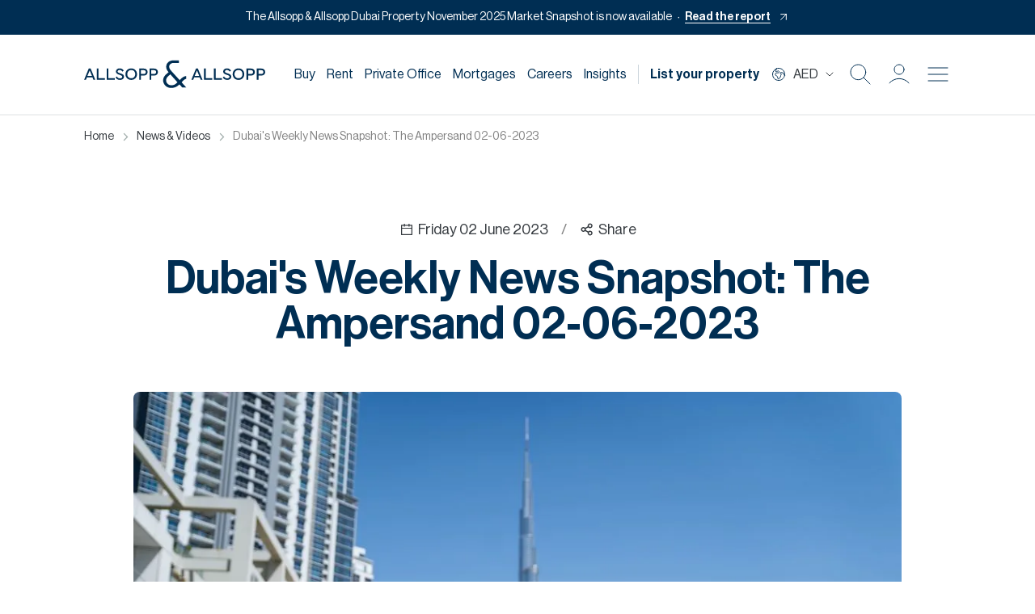

--- FILE ---
content_type: text/html; charset=utf-8
request_url: https://www.allsoppandallsopp.com/dubai/about-us/news-videos/926-dubai%27s-weekly-news-snapshot%3A-the-ampersand-02-06-2023%0A
body_size: 13242
content:
<!DOCTYPE html><html lang="en"><head><meta charSet="utf-8"/><meta name="viewport" content="width=device-width, initial-scale=1.0, maximum-scale=1.0"/><meta name="generator" content="Allsopp and Allsopp CMS"/><meta http-equiv="X-UA-Compatible" content="IE=edge"/><link rel="apple-touch-icon" sizes="120x120" href="/apple-touch-icon.png"/><link rel="icon" type="image/png" sizes="32x32" href="/favicon-32x32.png"/><link rel="icon" type="image/png" sizes="16x16" href="/favicon-16x16.png"/><link rel="manifest" href="/site.webmanifest"/><meta name="msapplication-TileColor" content="#da532c"/><meta name="theme-color" content="#ffffff"/><link rel="preconnect" href="https://www.google-analytics.com"/><link rel="preconnect" href="https://connect.facebook.net"/><script id="cookieyes" type="text/javascript" src="https://cdn-cookieyes.com/client_data/8a0a8b3f233c7b98b6873512c8a66f10/script.js"></script><title>Dubai&#x27;s Weekly News Snapshot: The Ampersand 02-06-2023
</title><link rel="canonical" href="https://www.allsoppandallsopp.com/dubai/about-us/news-videos/926-dubai%27s-weekly-news-snapshot%3A-the-ampersand-02-06-2023%0A"/><link rel="alternate" hreflang="en-ae" href="https://www.allsoppandallsopp.com/dubai/about-us/news-videos/926-dubai%27s-weekly-news-snapshot%3A-the-ampersand-02-06-2023%0A"/><link rel="alternate" hreflang="en-us" href="https://www.allsoppandallsopp.com/dubai/about-us/news-videos/926-dubai%27s-weekly-news-snapshot%3A-the-ampersand-02-06-2023%0A"/><link rel="alternate" hreflang="en-gb" href="https://www.allsoppandallsopp.com/dubai/about-us/news-videos/926-dubai%27s-weekly-news-snapshot%3A-the-ampersand-02-06-2023%0A"/><link rel="alternate" hreflang="en" href="https://www.allsoppandallsopp.com/dubai/about-us/news-videos/926-dubai%27s-weekly-news-snapshot%3A-the-ampersand-02-06-2023%0A"/><link rel="alternate" hreflang="x-default" href="https://www.allsoppandallsopp.com/dubai/about-us/news-videos/926-dubai%27s-weekly-news-snapshot%3A-the-ampersand-02-06-2023%0A"/><meta property="og:title" content="Dubai&#x27;s Weekly News Snapshot: The Ampersand 02-06-2023
"/><meta property="og:description" content="Dubai&#x27;s Weekly News Snapshot: The Ampersand 02-06-2023
"/><meta name="description" content="Dubai&#x27;s Weekly News Snapshot: The Ampersand 02-06-2023
"/><meta property="twitter:card" content="Dubai&#x27;s Weekly News Snapshot: The Ampersand 02-06-2023
"/><meta property="twitter:title" content="Dubai&#x27;s Weekly News Snapshot: The Ampersand 02-06-2023
"/><meta property="twitter:description" content="Dubai&#x27;s Weekly News Snapshot: The Ampersand 02-06-2023
"/><meta property="og:site_name" content="Allsopp and Allsopp"/><meta property="og:type" content="website"/><meta property="og:url" content=""/><meta property="twitter:url" content=""/><meta property="twitter:image" content="https://strapiallsopp.s3.eu-west-1.amazonaws.com/large_Weekly_Newsletter_111822_web_cover_31dbfba976.jpg"/><meta property="og:image" itemProp="image" content="https://strapiallsopp.s3.eu-west-1.amazonaws.com/large_Weekly_Newsletter_111822_web_cover_31dbfba976.jpg"/><meta property="og:image:secure_url" content="https://strapiallsopp.s3.eu-west-1.amazonaws.com/large_Weekly_Newsletter_111822_web_cover_31dbfba976.jpg"/><meta property="og:image:url" content="https://strapiallsopp.s3.eu-west-1.amazonaws.com/large_Weekly_Newsletter_111822_web_cover_31dbfba976.jpg"/><meta property="og:image:type" content="image/jpeg"/><meta property="og:image:alt" content="Dubai&#x27;s Weekly News Snapshot: The Ampersand 02-06-2023
"/><link rel="preload" as="image" imageSrcSet="/_next/image?url=https%3A%2F%2Fstrapiallsopp.s3.eu-west-1.amazonaws.com%2Flarge_Weekly_Newsletter_111822_web_cover_31dbfba976.jpg&amp;w=640&amp;q=80 640w, /_next/image?url=https%3A%2F%2Fstrapiallsopp.s3.eu-west-1.amazonaws.com%2Flarge_Weekly_Newsletter_111822_web_cover_31dbfba976.jpg&amp;w=750&amp;q=80 750w, /_next/image?url=https%3A%2F%2Fstrapiallsopp.s3.eu-west-1.amazonaws.com%2Flarge_Weekly_Newsletter_111822_web_cover_31dbfba976.jpg&amp;w=828&amp;q=80 828w, /_next/image?url=https%3A%2F%2Fstrapiallsopp.s3.eu-west-1.amazonaws.com%2Flarge_Weekly_Newsletter_111822_web_cover_31dbfba976.jpg&amp;w=1080&amp;q=80 1080w, /_next/image?url=https%3A%2F%2Fstrapiallsopp.s3.eu-west-1.amazonaws.com%2Flarge_Weekly_Newsletter_111822_web_cover_31dbfba976.jpg&amp;w=1200&amp;q=80 1200w, /_next/image?url=https%3A%2F%2Fstrapiallsopp.s3.eu-west-1.amazonaws.com%2Flarge_Weekly_Newsletter_111822_web_cover_31dbfba976.jpg&amp;w=1920&amp;q=80 1920w, /_next/image?url=https%3A%2F%2Fstrapiallsopp.s3.eu-west-1.amazonaws.com%2Flarge_Weekly_Newsletter_111822_web_cover_31dbfba976.jpg&amp;w=2048&amp;q=80 2048w, /_next/image?url=https%3A%2F%2Fstrapiallsopp.s3.eu-west-1.amazonaws.com%2Flarge_Weekly_Newsletter_111822_web_cover_31dbfba976.jpg&amp;w=3840&amp;q=80 3840w" imageSizes="100vw" fetchpriority="high"/><meta name="next-head-count" content="37"/><link data-next-font="size-adjust" rel="preconnect" href="/" crossorigin="anonymous"/><link rel="preload" href="/_next/static/css/5895e6c7048ea04e.css" as="style"/><link rel="stylesheet" href="/_next/static/css/5895e6c7048ea04e.css" data-n-g=""/><noscript data-n-css=""></noscript><script defer="" nomodule="" src="/_next/static/chunks/polyfills-78c92fac7aa8fdd8.js"></script><script src="/_next/static/chunks/webpack-7ca96c3bd9567af0.js" defer=""></script><script src="/_next/static/chunks/framework-7fa9241aee2397cf.js" defer=""></script><script src="/_next/static/chunks/main-6bd1cb2e412ae19d.js" defer=""></script><script src="/_next/static/chunks/pages/_app-15d7ac0b977d106a.js" defer=""></script><script src="/_next/static/chunks/78e521c3-cd915cebb72c3dff.js" defer=""></script><script src="/_next/static/chunks/d7eeaac4-ccc286f3e706c1ae.js" defer=""></script><script src="/_next/static/chunks/1699-74e159f8c3976b42.js" defer=""></script><script src="/_next/static/chunks/7361-10df29b35e8564ad.js" defer=""></script><script src="/_next/static/chunks/9356-830444667e211710.js" defer=""></script><script src="/_next/static/chunks/pages/dubai/about-us/news-videos/%5B%5B...slug%5D%5D-5edd0d4e3f7a174b.js" defer=""></script><script src="/_next/static/rYGVKjI3Id_h2ysT3aFZh/_buildManifest.js" defer=""></script><script src="/_next/static/rYGVKjI3Id_h2ysT3aFZh/_ssgManifest.js" defer=""></script></head><body><div id="__next"><main><div class="main-menu default"><header><div class="header_container  container"><div class="logo"><a style="display:flex" href="https://www.allsoppandallsopp.com/"><img src="/images/AandA_Logo.svg" alt="Allsopp &amp; Allsopp Logo"/></a></div><div class="header-nav d-md-flex d-none"><div class=" d-xl-block d-none"><a class="nav-link" href="/dubai/properties/residential/sales">Buy</a><div class="dropdown-menu-item"></div></div><div class=" d-xl-block d-none"><a class="nav-link" href="/dubai/properties/residential/lettings">Rent</a><div class="dropdown-menu-item"></div></div><div class=" d-xl-block d-none"><a class="nav-link" href="/private-office">Private Office</a><div class="dropdown-menu-item"></div></div><div class=" d-xl-block d-none"><a class="nav-link" href="/dubai/properties/mortgages">Mortgages</a><div class="dropdown-menu-item"></div></div><div class=" d-xl-block d-none"><a class="nav-link" href="/dubai/about-us/careers-at-allsopp-and-allsopp">Careers</a><div class="dropdown-menu-item"></div></div><div class=" d-xl-block d-none"><a class="nav-link" href="/dubai/about-us/news-videos">Insights</a><div class="dropdown-menu-item"></div></div><div class="vertical-line d-xl-block d-none"></div><a class="nav-link bold-text d-xl-block d-none" href="/dubai/book-valuation">List your property</a><div class="d-flex align-items-center"><i class="icon icon-globe"></i></div><div class="header-icons d-flex align-items-center"><a aria-label="Search Icon" href="/dubai/properties/residential/sales"><i class="icon icon-search"></i></a><div class="loginmenustyle undefined "><div class=""><div role="button" aria-expanded="false"><div class="agentloginbutn1"><div><div class="agentloginbutn header-login" title="login"><i class="icon icon-user"></i></div></div></div></div></div></div><button aria-label="Burger menu Icon"><i class="icon icon-burgermenu"></i></button></div></div><div class="mobile-nav align-items-center d-flex d-md-none gap-3"><a class="d-flex align-items-center" aria-label="Search Icon" href="/dubai/properties/residential/sales"><i class="icon icon-search"></i></a><div class="loginmenustyle undefined "><div class=""><div role="button" aria-expanded="false"><div class="agentloginbutn1"><div><div class="agentloginbutn header-login" title="login"><i class="icon icon-user"></i></div></div></div></div></div></div><button aria-label="Burger menu Icon"><i class="icon icon-burgermenu"></i></button></div><div class="side_nav"><div class="side_nav_container"><div class="property_btn_mobile d-flex w-100 align-items-center justify-content-between justify-content-md-end" style="padding-bottom:20px"><div class="d-md-none d-flex"><div class="logo"><a style="display:flex" aria-label="Brand Logo" href="https://www.allsoppandallsopp.com/"><img src="/images/AandA_Logo.svg" alt="Allsopp &amp; Allsopp Logo"/></a></div></div><div class="d-md-none d-flex align-items-center"><a class="me-3" aria-label="Search Icon" href="/dubai/properties/residential/sales"><i class="icon icon-search"></i></a><div class="loginmenustyle me-3 "><div class=""><div role="button" aria-expanded="false"><div class="agentloginbutn1"><div><div class="agentloginbutn header-login" title="login"><i class="icon icon-user"></i></div></div></div></div></div></div><i class="icon icon-close"></i></div><i class="icon icon-close d-none  d-md-block"></i><div style="display:none;align-items:center;gap:12px"><a href="/dubai/book-valuation"><button class="button button-primary  " style="width:auto">List your property</button></a><div class=""><a role="button" id="dropdownMenuLink2" data-bs-toggle="dropdown2" aria-expanded="false" href="/dubai/about-us/news-videos/926-dubai%27s-weekly-news-snapshot%3A-the-ampersand-02-06-2023%0A#"><div class="agentloginbutn1"><div><div class="agentloginbutn header-login" title="login"><i class="icon icon-user"></i></div></div></div></a></div></div></div><div class="nav_content"><div class="accordion" id="accordionExample"><div class="accordion-item"><h2 class="accordion-header" id="heading_1"><a href="/dubai/properties/residential/sales"><button class="accordion-button collapsed nosub" type="button" data-bs-toggle="collapse" data-bs-target="#collapse_1" aria-expanded="false" aria-controls="collapse_1" aria-label="Buy">Buy</button></a></h2></div><div class="accordion-item"><h2 class="accordion-header" id="heading_2"><a href="/dubai/properties/residential/lettings"><button class="accordion-button collapsed nosub" type="button" data-bs-toggle="collapse" data-bs-target="#collapse_2" aria-expanded="false" aria-controls="collapse_2" aria-label="Rent">Rent</button></a></h2></div><div class="accordion-item has-sub"><h2 class="accordion-header" id=""><a href="/private-office"><button class="accordion-button collapsed nosub" type="button" data-bs-toggle="collapse" aria-expanded="false" aria-label="Private Office">Private Office</button></a></h2></div><div class="accordion-item has-sub"><h2 class="accordion-header" id="mortgageLinkMobile"><button class="accordion-button collapsed hassub" type="button" data-bs-toggle="collapse" data-bs-target="#mortgage_collapse" aria-expanded="false" aria-controls="mortgage_collapse" aria-label="Mortgage">Mortgage</button></h2><div id="mortgage_collapse" class="accordion-collapse collapse" aria-labelledby="mortgageLinkMobile" data-bs-parent="#accordionExample"><div class="accordion-body"><ul><li><a href="/dubai/properties/mortgages"> Mortgage Calculator </a></li></ul></div></div></div><div class="accordion-item"><h2 class="accordion-header" id=""><a href="/dubai/about-us/careers-at-allsopp-and-allsopp"><button class="accordion-button collapsed nosub" aria-label="Careers" type="button">Careers</button></a></h2></div><div class="accordion-item has-sub"><h2 class="accordion-header" id="offPlanLinkMobile"><div class="d-flex"><a class="accordion-button icon-none" href="/dubai/off-plan">Off Plan</a><button class="accordion-button with-icon collapsed accordion-toggle-icon" type="button" data-bs-toggle="collapse" data-bs-target="#offplan_collapse" aria-expanded="false" aria-controls="offplan_collapse"></button></div></h2><div id="offplan_collapse" class="accordion-collapse collapse" aria-labelledby="offPlanLinkMobile" data-bs-parent="#accordionExample"><div class="accordion-body"><ul><li><a href="/dubai/buyers/off-plan"> Dubai off plan properties </a></li><li><a href="/dubai/buyers/off-plan/uk"> UK off plan properties </a></li></ul></div></div></div><div class="accordion-item"><h2 class="accordion-header" id="heading_3"><a href="/dubai/properties/commercial/sales"><button class="accordion-button collapsed nosub" type="button" data-bs-toggle="collapse" data-bs-target="#collapse_3" aria-expanded="false" aria-controls="collapse_3" aria-label="Commercial">Commercial</button></a></h2></div><div class="accordion-item has-sub"><h2 class="accordion-header" id="serviceLink"><button class="accordion-button collapsed" type="button" data-bs-toggle="collapse" data-bs-target="#service_collapse" aria-expanded="false" aria-controls="service_collapse" aria-label="Services">Services</button></h2><div id="service_collapse" class="accordion-collapse collapse" aria-labelledby="serviceLink" data-bs-parent="#accordionExample"><div class="accordion-body"><ul><li><a href="/dubai/landlords/property-management-services-dubai">Property Management</a></li><li><a href="/dubai/properties/short-lettings">Holiday Homes</a></li><li><a href="/dubai/pay"> Pay Online </a></li></ul></div></div></div><div class="accordion-item has-sub"><h2 class="accordion-header" id="heading_20"><button class="accordion-button collapsed" type="button" data-bs-toggle="collapse" data-bs-target="#collapse_20" aria-expanded="false" aria-controls="collapse_20" aria-label="Data Hub">Data Hub</button></h2><div id="collapse_20" class="accordion-collapse collapse" aria-labelledby="heading_20" data-bs-parent="#accordionExample"><div class="accordion-body"><ul><li><a href="/dubai/properties/property-data-hub/sales/in-areas-community-downtown%20dubai"> <!-- -->Property Data Hub<!-- --> </a></li><li><a href="/dubai/about-us/news-videos/market-report"> <!-- -->Market Insights<!-- --> </a></li><li><a href="/dubai/guides/buy-vs-rent"> Buy vs Rent Calculator </a></li></ul></div></div></div><div class="accordion-item"><h2 class="accordion-header" id="heading_rhub"><a href="/dubai/relocation-hub"><button class="accordion-button collapsed nosub" aria-label="Relocation Hub" type="button" data-bs-toggle="collapse" data-bs-target="#collapse_rhub" aria-expanded="false" aria-controls="collapse_rhub">Relocation Hub</button></a></h2></div><div class="accordion-item has-sub"><h2 class="accordion-header" id="heading_7"><button class="accordion-button collapsed" type="button" data-bs-toggle="collapse" data-bs-target="#collapse_7" aria-expanded="false" aria-controls="collapse_7" aria-label="About">About</button></h2><div id="collapse_7" class="accordion-collapse collapse" aria-labelledby="heading_7" data-bs-parent="#accordionExample"><div class="accordion-body"><ul><li><a href="/dubai/about-us/our-team">Meet the team</a></li><li><a href="/dubai/about-us/our-agents">Our Agents</a></li><li><a href="/dubai/about-us/news-videos">News &amp; Videos</a></li><li><a href="/dubai/about-us/news-videos/podcast">Podcasts</a></li><div class="accordion" id="accordion2"><li class="accordion-item inner-sub has-sub"><h2 class="accordion-header" id="guides"><button class="accordion-button collapsed" type="button" data-bs-toggle="collapse" data-bs-target="#guides_target" aria-expanded="false" aria-controls="guides_target">Guides</button></h2><div id="guides_target" class="accordion-collapse collapse" aria-labelledby="guides" data-bs-parent="#accordion2"><div class="accordion-body"><ul><li><a href="/dubai/sellers/sell-your-properties-in-dubai"> <!-- -->Sell with us<!-- --> </a></li><li><a href="/dubai/landlords/let-your-properties-in-dubai"> <!-- -->Let with us<!-- --> </a></li><li><a href="/dubai/guides/buy-with-allsopp-and-allsopp"> <!-- -->Buy with us<!-- --> </a></li><li><a href="/dubai/guides/rent-with-allsopp-and-allsopp"> <!-- -->Rent with us<!-- --> </a></li><li><a href="/dubai/sellers/sales-progression"> <!-- -->Sales Progression<!-- --> </a></li><li><a href="/dubai/tenants/move-in-instructions"> <!-- -->Move-In Instructions<!-- --> </a></li></ul></div></div></li></div><li><a href="/dubai/dubai-communities"> Dubai Communities </a></li></ul></div></div></div><div class="accordion-item"><h2 class="accordion-header" id="heading_6"><a href="/dubai/contact"><button class="accordion-button collapsed nosub" aria-label="Contact" type="button" data-bs-toggle="collapse" data-bs-target="#collapse_6" aria-expanded="false" aria-controls="collapse_6">Contact</button></a></h2></div></div></div></div><div class="nav-closer"></div></div></div></header></div><div class="devider pb-0"></div><div class="container"><div class="breadcrumb-module-wrapper d-none d-md-flex align-items-center"><nav aria-label="breadcrumb"><ol class="breadcrumb"><li class="breadcrumb-item"><a href="/">Home</a></li><li class="breadcrumb-item"><a href="/dubai/about-us/news-videos">News &amp; Videos</a></li><li class="breadcrumb-item">Dubai&#x27;s Weekly News Snapshot: The Ampersand 02-06-2023
</li></ol></nav></div></div><div class="video_detail"><div class="first_content container mb-0"><div class="video_details"><div class="date-f"><svg stroke="currentColor" fill="currentColor" stroke-width="0" viewBox="0 0 1024 1024" height="1em" width="1em" xmlns="http://www.w3.org/2000/svg"><path d="M880 184H712v-64c0-4.4-3.6-8-8-8h-56c-4.4 0-8 3.6-8 8v64H384v-64c0-4.4-3.6-8-8-8h-56c-4.4 0-8 3.6-8 8v64H144c-17.7 0-32 14.3-32 32v664c0 17.7 14.3 32 32 32h736c17.7 0 32-14.3 32-32V216c0-17.7-14.3-32-32-32zm-40 656H184V460h656v380zM184 392V256h128v48c0 4.4 3.6 8 8 8h56c4.4 0 8-3.6 8-8v-48h256v48c0 4.4 3.6 8 8 8h56c4.4 0 8-3.6 8-8v-48h128v136H184z"></path></svg><span class="large_screen_date">Friday 02 June 2023</span><span class="small_screen_date">Friday 02 June 2023</span></div><div class="gray-slsh">/</div><div class="absolute-share"><span><svg stroke="currentColor" fill="currentColor" stroke-width="0" viewBox="0 0 24 24" height="1em" width="1em" xmlns="http://www.w3.org/2000/svg"><path d="M13.1202 17.0228L8.92129 14.7324C8.19135 15.5125 7.15261 16 6 16C3.79086 16 2 14.2091 2 12C2 9.79086 3.79086 8 6 8C7.15255 8 8.19125 8.48746 8.92118 9.26746L13.1202 6.97713C13.0417 6.66441 13 6.33707 13 6C13 3.79086 14.7909 2 17 2C19.2091 2 21 3.79086 21 6C21 8.20914 19.2091 10 17 10C15.8474 10 14.8087 9.51251 14.0787 8.73246L9.87977 11.0228C9.9583 11.3355 10 11.6629 10 12C10 12.3371 9.95831 12.6644 9.87981 12.9771L14.0788 15.2675C14.8087 14.4875 15.8474 14 17 14C19.2091 14 21 15.7909 21 18C21 20.2091 19.2091 22 17 22C14.7909 22 13 20.2091 13 18C13 17.6629 13.0417 17.3355 13.1202 17.0228ZM6 14C7.10457 14 8 13.1046 8 12C8 10.8954 7.10457 10 6 10C4.89543 10 4 10.8954 4 12C4 13.1046 4.89543 14 6 14ZM17 8C18.1046 8 19 7.10457 19 6C19 4.89543 18.1046 4 17 4C15.8954 4 15 4.89543 15 6C15 7.10457 15.8954 8 17 8ZM17 20C18.1046 20 19 19.1046 19 18C19 16.8954 18.1046 16 17 16C15.8954 16 15 16.8954 15 18C15 19.1046 15.8954 20 17 20Z"></path></svg>Share</span><ul class="sharebuttons pb-4"><li style="cursor:pointer"><i class="fa-solid fa-clone" title="Copy Link"></i></li><li><a title="Share to Whatsapp" target="_blank" href="https://api.whatsapp.com/send?text=false false"><i class="fa-brands fa-whatsapp"></i></a></li><li><a title="Share to Facebook" target="_blank" href="https://www.facebook.com/sharer.php?u=false"><i class="fa-brands fa-facebook-f"></i></a></li><li><a title="Share to Twitter" target="_blank" href="https://twitter.com/share?url=false"><i class="fa-brands fa-x-twitter"></i></a></li><li><a title="Share to Linked In" target="_blank" href="https://www.linkedin.com/shareArticle?url=false"><i class="fa-brands fa-linkedin-in"></i></a></li></ul></div></div><div class="title"><h1>Dubai&#x27;s Weekly News Snapshot: The Ampersand 02-06-2023
</h1></div></div><section class="last_content container mt-4"><div class="mediaNews"><img alt="News banner - Image" scrolling="no" fetchpriority="high" decoding="async" data-nimg="fill" style="position:absolute;height:100%;width:100%;left:0;top:0;right:0;bottom:0;color:transparent" sizes="100vw" srcSet="/_next/image?url=https%3A%2F%2Fstrapiallsopp.s3.eu-west-1.amazonaws.com%2Flarge_Weekly_Newsletter_111822_web_cover_31dbfba976.jpg&amp;w=640&amp;q=80 640w, /_next/image?url=https%3A%2F%2Fstrapiallsopp.s3.eu-west-1.amazonaws.com%2Flarge_Weekly_Newsletter_111822_web_cover_31dbfba976.jpg&amp;w=750&amp;q=80 750w, /_next/image?url=https%3A%2F%2Fstrapiallsopp.s3.eu-west-1.amazonaws.com%2Flarge_Weekly_Newsletter_111822_web_cover_31dbfba976.jpg&amp;w=828&amp;q=80 828w, /_next/image?url=https%3A%2F%2Fstrapiallsopp.s3.eu-west-1.amazonaws.com%2Flarge_Weekly_Newsletter_111822_web_cover_31dbfba976.jpg&amp;w=1080&amp;q=80 1080w, /_next/image?url=https%3A%2F%2Fstrapiallsopp.s3.eu-west-1.amazonaws.com%2Flarge_Weekly_Newsletter_111822_web_cover_31dbfba976.jpg&amp;w=1200&amp;q=80 1200w, /_next/image?url=https%3A%2F%2Fstrapiallsopp.s3.eu-west-1.amazonaws.com%2Flarge_Weekly_Newsletter_111822_web_cover_31dbfba976.jpg&amp;w=1920&amp;q=80 1920w, /_next/image?url=https%3A%2F%2Fstrapiallsopp.s3.eu-west-1.amazonaws.com%2Flarge_Weekly_Newsletter_111822_web_cover_31dbfba976.jpg&amp;w=2048&amp;q=80 2048w, /_next/image?url=https%3A%2F%2Fstrapiallsopp.s3.eu-west-1.amazonaws.com%2Flarge_Weekly_Newsletter_111822_web_cover_31dbfba976.jpg&amp;w=3840&amp;q=80 3840w" src="/_next/image?url=https%3A%2F%2Fstrapiallsopp.s3.eu-west-1.amazonaws.com%2Flarge_Weekly_Newsletter_111822_web_cover_31dbfba976.jpg&amp;w=3840&amp;q=80"/></div><div class="desc"><div class="rounded-frame"><h3>Can data transparency in the market switch up the game for buyers and sellers?</h3>
<iframe width="560" height="315" src="https://www.youtube.com/embed/elVstuX9tAQ" title="YouTube video player" frameBorder="0" allow="accelerometer; autoplay; clipboard-write; encrypted-media; gyroscope; picture-in-picture; web-share" allowfullscreen=""></iframe>
<p>On this week’s episode of Taking Care of Business, Operations Director: Paul Kelly and Managing Director: Marc Walters sit to discuss all things sold-comparable data insights, how real-time data on the market is changing the game, what’s Dubai’s newest initiative for short-term rentals and why UK investors should consider coming to Dubai!</p>
<p>Tune in to hear all this and more on <a href="https://www.youtube.com/playlist?list=PLf4jDvQ7iiLLPSDjQWuBd8BLM-cQqBLy_">Taking Care of Business</a>, every Friday!</p>
<h2>News that caught our attention this week</h2>
<h3>How is Dubai’s new initiative helping to improve short-term rentals?</h3>
<p>Dubai’s Department of Economy and Tourism (DET) has launched a new QR Code initiative for Holiday Homes in Dubai. With this initiative, owners of holiday homes will now be displaying a QR code on the main entrances of their vacation properties in Dubai for visitors to verify and scan.</p>
<p>This move aims to improve transparency and increase confidence among investors and visitors in the short-term rental market - also helps them feel safe within the property.</p>
<p>To read more about the QR code initiative - click <a href="https://www.allsoppandallsopp.com/dubai/about-us/news-videos/922-How-are-holiday-homes-in-Dubai%E2%80%99s-new-QR-code-initiative-set-to-improve-rentals?">here</a></p>
<h3>Sheikh Mohammed announces Palm Jebel Ali’s masterplan!</h3>
<p>While we do love our iconic Palm Jumeirah, the plans for Palm Jebel Ali have been virtually approved!</p>
<p>This development will be twice the size of our regular Palm Jumeirah development, and it would feature over 80 hotels, more beach clubs, restaurants, retail outlets and malls - all on a 110km shoreline strip by the pristine blue waters!</p>
<p>Incredible right?</p>
<h3>Dubai scraps the 10-day grace period for visit-visas</h3>
<p>Got your family or visitors coming into town?</p>
<p>You might want to know that previously when Dubai allowed a grace period of 10 days upon visit-visas expiring - it has now been scrapped and as soon as visit-visas expire, you’ll be fined AED 50 per day for overstaying.</p>
<p>This was announced by the Federal Authority of Identity, Citizenship, Customs and Port Security on Wednesday and came into immediate effect. Tourists who stay without renewing their visas will be arrested for staying in the country illegally. Inspection campaigns will be carried out to catch the offenders.</p>
<h2>Company Updates</h2>
<h3>What does Paul Kelly have to say about Dubai’s new beach expansion plans?</h3>
<p>In case you missed it - Dubai has announced the development of five new beaches by 2040, and here’s what our Operations Director; Paul Kelly, has to say to The National News about how this development will impact the real estate sector.</p>
<p><em>“These areas will definitely see an increase in popularity in construction and real estate in the same locations. Everyone loves to be by the water and the most popular communities are indeed by the water in Dubai. Once people’s quality of life is enhanced, that being by the easy access to the beach or by the popularity the area will have and therefore attracting restaurants, gyms and other business that would compose a community will automatically attract residents to invest, rent and buy in such areas.”</em> Said Paul Kelly.</p>
<p>Interested to read more - Click <a href="https://www.thenationalnews.com/uae/2023/05/26/new-public-beaches-in-dubai-will-boost-property-and-tourism-experts-say/">here</a>!</p>
<h3>Sheena Arila shares her thoughts on how Dubai’s new initiative is set to improve short-term rentals!</h3>
<p>This week, Dubai announced a new QR code intuitive for holiday homes to increase transparency and safety for tourists, and our Operations Manager for holiday homes; Sheena Arila, talks to Arabian Business on how this initiative is going to switch up the game for short-term rentals in Dubai.</p>
<p>Take a read <a href="https://www.arabianbusiness.com/industries/travel-hospitality/dubais-major-new-holiday-home-initiative-will-attract-visitors-investors-real-estate-expert-says">here</a>!</p>
<h3>Alexander Lea spoke at the Property Technology Festival, this Wednesday.</h3>
<p>Our Head of Digital Media; Alexander Lea attended the Property Technology Festival on Wednesday as a speaker and spoke about increasing sales and leasing – the new data and technology norms.</p>
<p>He discussed how brokers and agencies are increasing agent speed, efficiency, quality and pricing by breaking down lead silos, developing end-to-end data management platforms and integrating AI, API, metaverse and gamification solutions.</p>
<p>Impressive, right?</p>
<h3>Live in the clouds within this three-bedroom duplex in the World Trade Centre community</h3>
<p><img src="https://strapiallsopp.s3.eu-west-1.amazonaws.com/a0_O4_S000000_V9i1_UAC_m_Whats_App_Image_2023_03_22_at_10_51_51_d1a5c63624.jpg" alt="a0O4S000000V9i1UAC_m_WhatsApp Image 2023-03-22 at 10.51.51.jpg"/></p>
<p>This stunning three-bedroom duplex in the cosmopolitan community of the World Trade Centre comes fully-furnished with high-end finishings, floor-to-ceiling windows and impressive city views. ⁠
⁠
With a rooftop pool, restaurant, gym and working spaces - it ticks every box.⁠
⁠
<a href="https://api.whatsapp.com/send?phone=971585434809&amp;text=Hi%2C%20Owen!%20I%27d%20like%20to%20know%20more%20about%20this%20property%3A%0Ahttps%3A%2F%2Fwww.allsoppandallsopp.com%2Fdubai%2Fproperty%2Flettings%2Fdubai-DUB181931">☎️ Owen Pastides +971 58 543 4809⁠</a></p></div><div class="relative-share news"><h4>Share</h4><ul class="sharebuttons active sharebuttons"><li><a title="Share to Facebook" target="_blank" href="https://www.facebook.com/sharer.php?u=false"><svg xmlns="http://www.w3.org/2000/svg" width="48" height="48" viewBox="0 0 48 48" fill="none"><path fill-rule="evenodd" clip-rule="evenodd" d="M24 0C10.7452 0 0 10.7452 0 24C0 37.2548 10.7452 48 24 48C37.2548 48 48 37.2548 48 24C48 10.7452 37.2548 0 24 0ZM26.5016 25.0542V38.1115H21.0991V25.0547H18.4V20.5551H21.0991V17.8536C21.0991 14.1828 22.6231 12 26.9532 12H30.5581V16.5001H28.3048C26.6192 16.5001 26.5077 17.1289 26.5077 18.3025L26.5016 20.5546H30.5836L30.1059 25.0542H26.5016Z" fill="#002E53"></path></svg></a></li><li><a title="Share to Twitter" target="_blank" href="https://twitter.com/share?url=false"><svg xmlns="http://www.w3.org/2000/svg" width="48" height="48" viewBox="0 0 48 48" fill="none"><path fill-rule="evenodd" clip-rule="evenodd" d="M48 24C48 37.2548 37.2548 48 24 48C10.7452 48 0 37.2548 0 24C0 10.7452 10.7452 0 24 0C37.2548 0 48 10.7452 48 24ZM33.8385 13H30.2796L24.4147 19.7102L19.3439 13H12L20.7748 24.4854L12.4583 34H16.0196L22.4384 26.6585L28.048 34H35.2105L26.0632 21.8955L33.8385 13ZM31.0026 31.8676H29.0304L16.1563 15.0205H18.2724L31.0026 31.8676Z" fill="#002E53"></path></svg></a></li><li><a title="Share to Linked In" target="_blank" href="https://www.linkedin.com/shareArticle?url=false"><svg xmlns="http://www.w3.org/2000/svg" width="48" height="48" viewBox="0 0 48 48" fill="none"><path fill-rule="evenodd" clip-rule="evenodd" d="M24 0C10.7452 0 0 10.7452 0 24C0 37.2548 10.7452 48 24 48C37.2548 48 48 37.2548 48 24C48 10.7452 37.2548 0 24 0ZM11.5216 19.8778H16.9605V36.2196H11.5216V19.8778ZM17.3188 14.8227C17.2835 13.2204 16.1377 12 14.277 12C12.4164 12 11.2 13.2204 11.2 14.8227C11.2 16.3918 12.3805 17.6473 14.2064 17.6473H14.2412C16.1377 17.6473 17.3188 16.3918 17.3188 14.8227ZM30.3131 19.4941C33.8922 19.4941 36.5754 21.8303 36.5754 26.8497L36.5752 36.2196H31.1365V27.4767C31.1365 25.2807 30.3494 23.7822 28.3805 23.7822C26.8779 23.7822 25.9829 24.7924 25.5898 25.7682C25.446 26.1178 25.4107 26.605 25.4107 27.0934V36.22H19.9711C19.9711 36.22 20.0428 21.4117 19.9711 19.8783H25.4107V22.1929C26.1325 21.0802 27.4254 19.4941 30.3131 19.4941Z" fill="#002E53"></path></svg></a></li><li><a title="Share to Whatsapp" target="_blank" href="https://api.whatsapp.com/send?text=false false"><svg xmlns="http://www.w3.org/2000/svg" width="48" height="48" viewBox="0 0 48 48" fill="none"><path fill-rule="evenodd" clip-rule="evenodd" d="M0 24C0 37.2548 10.7452 48 24 48C37.2548 48 48 37.2548 48 24C48 10.7452 37.2548 0 24 0C10.7452 0 0 10.7452 0 24ZM39.0621 23.0815C39.059 30.9483 32.6595 37.3493 24.7911 37.3525H24.7852C22.3967 37.3517 20.0498 36.7524 17.9653 35.6155L10.4 37.6L12.4246 30.2048C11.1757 28.0405 10.5186 25.5855 10.5196 23.0702C10.5228 15.2017 16.9248 8.8 24.7909 8.8C28.6086 8.80165 32.1918 10.2879 34.8862 12.9854C37.5806 15.6828 39.0637 19.2683 39.0621 23.0815Z" fill="#002E53"></path><path fill-rule="evenodd" clip-rule="evenodd" d="M13.826 34.2095L18.3154 33.0319L18.7485 33.289C20.5697 34.3697 22.6573 34.9415 24.7858 34.9423H24.7906C31.3284 34.9423 36.6495 29.6211 36.6521 23.0807C36.6533 19.9112 35.4207 16.9311 33.1812 14.689C30.9417 12.4469 27.9635 11.2115 24.7953 11.2104C18.2525 11.2104 12.9313 16.5311 12.9287 23.0711C12.9278 25.3124 13.5549 27.4951 14.7423 29.3836L15.0243 29.8324L13.826 34.2095ZM31.4919 26.1541C31.7407 26.2743 31.9086 26.3554 31.9803 26.4751C32.0694 26.6238 32.0694 27.3378 31.7724 28.1709C31.4752 29.0038 30.0506 29.764 29.3654 29.8663C28.7511 29.9582 27.9737 29.9965 27.1195 29.725C26.6016 29.5607 25.9374 29.3413 25.0866 28.9739C21.7437 27.5304 19.4846 24.2904 19.0576 23.678C19.0277 23.6351 19.0068 23.6051 18.9951 23.5895L18.9922 23.5857C18.8035 23.3339 17.539 21.6468 17.539 19.9008C17.539 18.2582 18.3459 17.3973 18.7173 17.001C18.7427 16.9739 18.7661 16.9489 18.7871 16.926C19.1139 16.569 19.5003 16.4798 19.738 16.4798C19.9757 16.4798 20.2137 16.4819 20.4214 16.4924C20.447 16.4937 20.4737 16.4935 20.5013 16.4934C20.7091 16.4921 20.9681 16.4906 21.2237 17.1045C21.322 17.3407 21.4659 17.691 21.6176 18.0603C21.9244 18.8074 22.2635 19.6328 22.3231 19.7522C22.4123 19.9307 22.4717 20.1389 22.3529 20.377C22.335 20.4127 22.3185 20.4463 22.3028 20.4785C22.2135 20.6608 22.1478 20.7949 21.9963 20.9718C21.9367 21.0413 21.8751 21.1163 21.8135 21.1913C21.6909 21.3407 21.5682 21.4901 21.4614 21.5965C21.2829 21.7743 21.097 21.9673 21.3051 22.3243C21.5131 22.6813 22.2287 23.8489 23.2888 24.7945C24.4283 25.8109 25.4187 26.2405 25.9207 26.4582C26.0187 26.5008 26.0981 26.5352 26.1564 26.5644C26.5129 26.7429 26.7209 26.713 26.9289 26.4751C27.1369 26.2371 27.8203 25.4339 28.058 25.0769C28.2957 24.7201 28.5335 24.7795 28.8603 24.8985C29.1872 25.0176 30.9403 25.8801 31.2969 26.0586C31.3665 26.0934 31.4316 26.1249 31.4919 26.1541Z" fill="#002E53"></path></svg></a></li></ul></div></div></section></div><div class="popup notActive"><span class="close-button" data-closepop="true">x</span></div><footer class=""><div class="container"><div class="row"><div class="order-xl-1 order-2 col-xl-5"><div class="footer-menu-accordion d-md-none d-block accordion"><div class="accordion-item"><h2 class="accordion-header"><button type="button" aria-expanded="false" class="accordion-button collapsed">Services</button></h2><div class="accordion-collapse collapse"><div class="accordion-body"><div class="link-wrap"><a href="/dubai/properties/residential/sales">Residential</a></div><div class="link-wrap"><a href="/dubai/properties/commercial/sales">Commercial</a></div><div class="link-wrap"><a href="/dubai/buyers/off-plan">Off Plan Developments</a></div><div class="link-wrap"><a href="/dubai/properties/short-lettings">Holiday Homes</a></div><div class="link-wrap"><a href="/dubai/properties/mortgages">Mortgage Services</a></div><div class="link-wrap"><a href="/dubai/landlords/property-management-services-dubai">Property Management</a></div></div></div></div><div class="accordion-item"><h2 class="accordion-header"><button type="button" aria-expanded="false" class="accordion-button collapsed">About</button></h2><div class="accordion-collapse collapse"><div class="accordion-body"><div class="link-wrap"><a href="/dubai/about-us/our-team">Meet The Team</a></div><div class="link-wrap"><a href="/dubai/about-us/careers-at-allsopp-and-allsopp">Careers</a></div><div class="link-wrap"><a href="/dubai/about-us/news-videos">Latest News</a></div></div></div></div><div class="accordion-item"><h2 class="accordion-header"><button type="button" aria-expanded="false" class="accordion-button collapsed">Our Offices</button></h2><div class="accordion-collapse collapse"><div class="accordion-body"><div class="link-wrap"><a href="/dubai/contact/Allsopp-&amp;-Allsopp-Motor-City-real-estate-brokers">Head Office</a></div><div class="link-wrap"><a href="/dubai/contact/Allsopp-&amp;-Allsopp--Jumeirah-Golf-Estates-real-estate-brokers">Jumeirah Golf Estates</a></div></div></div></div></div><div class="title">Stay in the loop</div><p class="text">Sign up to our weekly newsletter for market updates</p><form class="form-wrapper d-flex" id=""><input class="input-group" name="Email" type="email" required="" inputMode="email" placeholder="Email Address*" value=""/><input type="hidden" name="gclid" id="gclid" value=""/><input type="hidden" name="fbclid" id="fbclid" value=""/><input type="hidden" name="wbraid" id="wbraid" value=""/><input type="hidden" name="gbraid" id="gbraid" value=""/><input type="hidden" name="utm_campaign" id="utm_campaign" value=""/><input type="hidden" name="utm_content" id="utm_content" value=""/><input type="hidden" name="utm_medium" id="utm_medium" value=""/><input type="hidden" name="utm_source" id="utm_source" value=""/><input type="hidden" name="utm_term" id="utm_term" value=""/><input type="hidden" name="recaptcha" id="recaptcha"/><button aria-label="Submit Icon"> <i class="icon icon-arrowright"></i></button></form></div><div class="order-xl-1 order-2 col-xl-1"></div><div class="order-xl-2 order-1 col-xl-6"><div class="footer-links d-md-flex d-none"><div class="item"><div class="title">Services</div><ul><li><a href="/dubai/properties/residential/sales">Residential</a></li><li><a href="/dubai/properties/commercial/sales">Commercial</a></li><li><a href="/dubai/buyers/off-plan">Off Plan Developments</a></li><li><a href="/dubai/properties/short-lettings">Holiday Homes</a></li><li><a href="/dubai/properties/mortgages">Mortgage Services</a></li><li><a href="/dubai/landlords/property-management-services-dubai">Property Management</a></li></ul></div><div class="item"><div class="title">About</div><ul><li><a href="/dubai/about-us/our-team">Meet The Team</a></li><li><a href="/dubai/about-us/careers-at-allsopp-and-allsopp">Careers</a></li><li><a href="/dubai/about-us/news-videos">Latest News</a></li></ul></div><div class="item"><div class="title">Our Offices</div><ul><li><a href="/dubai/contact/Allsopp-&amp;-Allsopp-Motor-City-real-estate-brokers">Head Office</a></li><li><a href="/dubai/contact/Allsopp-&amp;-Allsopp--Jumeirah-Golf-Estates-real-estate-brokers">Jumeirah Golf Estates</a></li></ul></div></div></div></div><div class="row"><div class="footer-bottom-wrapper"><div class="footer-bottom-top d-flex justify-content-between align-items-center"><div class="logo position-relative"><img alt="Allsopp &amp; Allsopp - Logo" loading="lazy" decoding="async" data-nimg="fill" style="position:absolute;height:100%;width:100%;left:0;top:0;right:0;bottom:0;color:transparent" src="/images/A_A_footer_logo.svg"/></div><div class="social-icons"><a href="https://www.facebook.com/AllsoppAndAllsopp/" target="_blank" aria-label="Facebook Icon"><i class="icon icon-fb"></i></a><a href="https://www.instagram.com/allsoppandallsopp/" target="_blank" aria-label="Instagram Icon"><i class="icon icon-insta"></i></a><a href="https://www.youtube.com/c/AllsoppAllsopp" target="_blank" aria-label="Youtube Icon"><i class="icon icon-youtube"></i></a><a href="https://www.linkedin.com/company/allsopp-&amp;-allsopp" target="_blank" aria-label="Linkedin Icon"><i class="icon icon-linkedin"></i></a></div></div><div class="footer-copyright"><div class="links"><a href="/dubai/about-us/complaints-procedure">Complaints Procedure</a>  |  <a href="/terms-and-conditions">Terms &amp; Conditions</a>  |  <a href="/privacy-and-cookies-policy">Privacy &amp; Cookies</a></div><p>Copyright © Allsopp &amp; Allsopp</p></div><div class="footer-bottom-text"><p>Allsopp &amp; Allsopp Real Estate Broker is a company registered in Dubai, United Arab Emirates (License No. 613873), 24th, 30th, 36th floors, Control Tower, Motor City, Dubai, PO Box 55720. We are regulated by the Real Estate Regulatory Agency under office number 1815.</p></div></div></div></div></footer><script type="text/javascript" crossorigin="anonymous">var MessageBirdChatWidgetSettings = {     widgetId: '32eadf51-4167-4a96-911f-f315e59f91c8',     initializeOnLoad: true,   };  !function(){"use strict";if(Boolean(document.getElementById("live-chat-widget-script")))console.error("MessageBirdChatWidget: Snippet loaded twice on page");else{var e,t;window.MessageBirdChatWidget={},window.MessageBirdChatWidget.queue=[];for(var i=["init","setConfig","toggleChat","identify","hide","on","shutdown"],n=function(){var e=i[d];window.MessageBirdChatWidget[e]=function(){for(var t=arguments.length,i=new Array(t),n=0;n<t;n++)i[n]=arguments[n];window.MessageBirdChatWidget.queue.push([[e,i]])}},d=0;d<i.length;d++)n();var a=(null===(e=window)||void 0===e||null===(t=e.MessageBirdChatWidgetSettings)||void 0===t?void 0:t.widgetId)||"",o=function(){var e,t=document.createElement("script");t.type="text/javascript",t.src="https://livechat.messagebird.com/bootstrap.js?widgetId=".concat(a),t.async=!0,t.id="live-chat-widget-script";var i=document.getElementsByTagName("script")[0];null==i||null===(e=i.parentNode)||void 0===e||e.insertBefore(t,i)};"complete"===document.readyState?o():window.attachEvent?window.attachEvent("onload",o):window.addEventListener("load",o,!1)}}();</script><noscript><iframe src="https://www.googletagmanager.com/ns.html?id=GTM-5KGW77G" height="0" width="0" style="display:none;visibility:hidden"></iframe></noscript></main></div><script id="__NEXT_DATA__" type="application/json">{"props":{"pageProps":{"isBot":false,"_sentryTraceData":"e12ed9803f044002b1122f26b04e78e0-9b98ee5e4a8dd717-1","_sentryBaggage":"sentry-environment=production,sentry-release=rYGVKjI3Id_h2ysT3aFZh,sentry-public_key=cd0c95e27eb3cb3c5f981e00781905c8,sentry-trace_id=e12ed9803f044002b1122f26b04e78e0,sentry-sample_rate=1,sentry-transaction=%2Fdubai%2Fabout-us%2Fnews-videos%2F%5B%5B...slug%5D%5D,sentry-sampled=true","status":200,"data":{"data":{"id":926,"attributes":{"title":"Dubai's Weekly News Snapshot: The Ampersand 02-06-2023\n","content":"### Can data transparency in the market switch up the game for buyers and sellers?\n\n\u003ciframe width=\"560\" height=\"315\" src=\"https://www.youtube.com/embed/elVstuX9tAQ\" title=\"YouTube video player\" frameborder=\"0\" allow=\"accelerometer; autoplay; clipboard-write; encrypted-media; gyroscope; picture-in-picture; web-share\" allowfullscreen\u003e\u003c/iframe\u003e\n\nOn this week’s episode of Taking Care of Business, Operations Director: Paul Kelly and Managing Director: Marc Walters sit to discuss all things sold-comparable data insights, how real-time data on the market is changing the game, what’s Dubai’s newest initiative for short-term rentals and why UK investors should consider coming to Dubai! \n\nTune in to hear all this and more on [Taking Care of Business](https://www.youtube.com/playlist?list=PLf4jDvQ7iiLLPSDjQWuBd8BLM-cQqBLy_), every Friday!\n\n## News that caught our attention this week\n\n### How is Dubai’s new initiative helping to improve short-term rentals?\n\nDubai’s Department of Economy and Tourism (DET) has launched a new QR Code initiative for Holiday Homes in Dubai. With this initiative, owners of holiday homes will now be displaying a QR code on the main entrances of their vacation properties in Dubai for visitors to verify and scan.\n\nThis move aims to improve transparency and increase confidence among investors and visitors in the short-term rental market - also helps them feel safe within the property.\n\nTo read more about the QR code initiative - click [here](https://www.allsoppandallsopp.com/dubai/about-us/news-videos/922-How-are-holiday-homes-in-Dubai%E2%80%99s-new-QR-code-initiative-set-to-improve-rentals?)\n\n### Sheikh Mohammed announces Palm Jebel Ali’s masterplan!\n\nWhile we do love our iconic Palm Jumeirah, the plans for Palm Jebel Ali have been virtually approved! \n\nThis development will be twice the size of our regular Palm Jumeirah development, and it would feature over 80 hotels, more beach clubs, restaurants, retail outlets and malls - all on a 110km shoreline strip by the pristine blue waters! \n\nIncredible right?\n\n### Dubai scraps the 10-day grace period for visit-visas\n\nGot your family or visitors coming into town?\n\nYou might want to know that previously when Dubai allowed a grace period of 10 days upon visit-visas expiring - it has now been scrapped and as soon as visit-visas expire, you’ll be fined AED 50 per day for overstaying. \n\nThis was announced by the Federal Authority of Identity, Citizenship, Customs and Port Security on Wednesday and came into immediate effect. Tourists who stay without renewing their visas will be arrested for staying in the country illegally. Inspection campaigns will be carried out to catch the offenders.\n\n## Company Updates\n\n### What does Paul Kelly have to say about Dubai’s new beach expansion plans?\n\nIn case you missed it - Dubai has announced the development of five new beaches by 2040, and here’s what our Operations Director; Paul Kelly, has to say to The National News about how this development will impact the real estate sector.\n\n_“These areas will definitely see an increase in popularity in construction and real estate in the same locations. Everyone loves to be by the water and the most popular communities are indeed by the water in Dubai. Once people’s quality of life is enhanced, that being by the easy access to the beach or by the popularity the area will have and therefore attracting restaurants, gyms and other business that would compose a community will automatically attract residents to invest, rent and buy in such areas.”_ Said Paul Kelly.\n\nInterested to read more - Click [here](https://www.thenationalnews.com/uae/2023/05/26/new-public-beaches-in-dubai-will-boost-property-and-tourism-experts-say/)!\n\n### Sheena Arila shares her thoughts on how Dubai’s new initiative is set to improve short-term rentals!\n\nThis week, Dubai announced a new QR code intuitive for holiday homes to increase transparency and safety for tourists, and our Operations Manager for holiday homes; Sheena Arila, talks to Arabian Business on how this initiative is going to switch up the game for short-term rentals in Dubai. \n\nTake a read [here](https://www.arabianbusiness.com/industries/travel-hospitality/dubais-major-new-holiday-home-initiative-will-attract-visitors-investors-real-estate-expert-says)!\n\n### Alexander Lea spoke at the Property Technology Festival, this Wednesday.\n\nOur Head of Digital Media; Alexander Lea attended the Property Technology Festival on Wednesday as a speaker and spoke about increasing sales and leasing – the new data and technology norms.\n\nHe discussed how brokers and agencies are increasing agent speed, efficiency, quality and pricing by breaking down lead silos, developing end-to-end data management platforms and integrating AI, API, metaverse and gamification solutions.\n\nImpressive, right?\n\n### Live in the clouds within this three-bedroom duplex in the World Trade Centre community\n\n![a0O4S000000V9i1UAC_m_WhatsApp Image 2023-03-22 at 10.51.51.jpg](https://strapiallsopp.s3.eu-west-1.amazonaws.com/a0_O4_S000000_V9i1_UAC_m_Whats_App_Image_2023_03_22_at_10_51_51_d1a5c63624.jpg)\n\nThis stunning three-bedroom duplex in the cosmopolitan community of the World Trade Centre comes fully-furnished with high-end finishings, floor-to-ceiling windows and impressive city views. ⁠\n⁠\nWith a rooftop pool, restaurant, gym and working spaces - it ticks every box.⁠\n⁠\n[☎️ Owen Pastides +971 58 543 4809⁠](https://api.whatsapp.com/send?phone=971585434809\u0026text=Hi%2C%20Owen!%20I%27d%20like%20to%20know%20more%20about%20this%20property%3A%0Ahttps%3A%2F%2Fwww.allsoppandallsopp.com%2Fdubai%2Fproperty%2Flettings%2Fdubai-DUB181931)\n","type":"Blogs and News","createdAt":"2023-06-02T11:18:27.784Z","updatedAt":"2023-06-02T12:21:45.114Z","publishedAt":"2023-06-02T12:21:45.107Z","status":true,"readingTime_minutes":10,"reference":null,"publishedDateWebsite":"2023-06-02T00:02:00.000Z","videoUrl":null,"pdf_url":null,"featuredImage":{"data":{"id":2192,"attributes":{"name":"Weekly-Newsletter-111822---web-cover.jpg","alternativeText":"Weekly-Newsletter-111822---web-cover.jpg","caption":"Weekly-Newsletter-111822---web-cover.jpg","width":5888,"height":3926,"formats":{"large":{"ext":".jpg","url":"https://strapiallsopp.s3.eu-west-1.amazonaws.com/large_Weekly_Newsletter_111822_web_cover_31dbfba976.jpg","hash":"large_Weekly_Newsletter_111822_web_cover_31dbfba976","mime":"image/jpeg","name":"large_Weekly-Newsletter-111822---web-cover.jpg","path":null,"size":90.5,"width":1000,"height":666},"small":{"ext":".jpg","url":"https://strapiallsopp.s3.eu-west-1.amazonaws.com/small_Weekly_Newsletter_111822_web_cover_31dbfba976.jpg","hash":"small_Weekly_Newsletter_111822_web_cover_31dbfba976","mime":"image/jpeg","name":"small_Weekly-Newsletter-111822---web-cover.jpg","path":null,"size":32.32,"width":500,"height":333},"medium":{"ext":".jpg","url":"https://strapiallsopp.s3.eu-west-1.amazonaws.com/medium_Weekly_Newsletter_111822_web_cover_31dbfba976.jpg","hash":"medium_Weekly_Newsletter_111822_web_cover_31dbfba976","mime":"image/jpeg","name":"medium_Weekly-Newsletter-111822---web-cover.jpg","path":null,"size":59.4,"width":750,"height":500},"thumbnail":{"ext":".jpg","url":"https://strapiallsopp.s3.eu-west-1.amazonaws.com/thumbnail_Weekly_Newsletter_111822_web_cover_31dbfba976.jpg","hash":"thumbnail_Weekly_Newsletter_111822_web_cover_31dbfba976","mime":"image/jpeg","name":"thumbnail_Weekly-Newsletter-111822---web-cover.jpg","path":null,"size":10.14,"width":234,"height":156}},"hash":"Weekly_Newsletter_111822_web_cover_31dbfba976","ext":".jpg","mime":"image/jpeg","size":1068.11,"url":"https://strapiallsopp.s3.eu-west-1.amazonaws.com/Weekly_Newsletter_111822_web_cover_31dbfba976.jpg","previewUrl":null,"provider":"aws-s3","provider_metadata":null,"createdAt":"2022-11-18T15:48:45.173Z","updatedAt":"2023-02-24T17:07:35.489Z"}}},"tag":[{"id":1250,"tag":"sales"},{"id":1251,"tag":"leasing"},{"id":1252,"tag":"holiday-homes"},{"id":1253,"tag":"general"},{"id":1254,"tag":"mortgages"},{"id":1255,"tag":"property-management"},{"id":1256,"tag":"management"}]}},"meta":{}},"staticPage":[{"id":14,"attributes":{"MainTitile":"SEO - News \u0026 Videos","description":"# Blueprints of the Future: \u2028Dubai Real Estate Unfolded","page":"news","createdAt":"2022-09-16T10:45:20.636Z","updatedAt":"2025-05-26T14:08:47.592Z","publishedAt":"2022-09-16T10:46:27.403Z","pageTitle":"The latest news and highlights from Dubai's real estate market","banner_video_url":null,"banner_layout":null,"featuredImage":{"data":null},"SEO":{"id":14,"pageTitle":"Dubai Property News | News Dubai | Dubai Property Market News","metaDescription":"Keep up to date with Dubai real estate market updates, Allsopp \u0026 Allsopp company news and opinion pieces from Lewis Allsopp. ","isIndex":null,"isFollow":null},"components":[],"banner_ctas":[],"banner_logo":{"data":null}}}],"isDetail":true,"morePodcast":[],"keywordValue":"","departmentValue":"926-dubai's-weekly-news-snapshot:-the-ampersand-02-06-2023\n","ispodcast":false,"bannerData":[{"id":1,"attributes":{"title":"Subscribe to our Newsletter","content":"Receive a round-up of all the important news in one go!","page":"news","rank":0,"show_logo":true,"createdAt":"2025-06-03T13:51:11.348Z","updatedAt":"2025-06-12T07:58:16.604Z","publishedAt":"2025-06-06T08:48:29.571Z","bg_color":"light_blue","cta":{"id":31,"cta_title":"Subscribe now","cta_link":"/dubai/subscribe/"},"bg_image":{"data":null}}},{"id":2,"attributes":{"title":"Contact Allsopp \u0026 Allsopp","content":"Whether you are looking to buy, sell, rent or simply have a question, we’re here to help.","page":"news","rank":1,"show_logo":true,"createdAt":"2025-06-03T13:52:07.634Z","updatedAt":"2025-06-13T07:37:02.353Z","publishedAt":"2025-06-06T08:48:46.502Z","bg_color":"orange","cta":{"id":32,"cta_title":"Contact us","cta_link":"/dubai/contact/"},"bg_image":{"data":null}}},{"id":3,"attributes":{"title":"Looking to buy?","content":"Choose from the largest selection of exclusive listings in the market and find your ideal home today!","page":"news","rank":2,"show_logo":true,"createdAt":"2025-06-06T05:18:59.965Z","updatedAt":"2025-06-13T07:36:04.706Z","publishedAt":"2025-06-12T07:58:06.459Z","bg_color":null,"cta":{"id":33,"cta_title":"Find a Property","cta_link":"/dubai/properties/residential/sales"},"bg_image":{"data":{"id":15270,"attributes":{"name":"50248d5b560f9149b6817c4946caa2b2e19cd3f8.jpg","alternativeText":null,"caption":null,"width":1440,"height":625,"formats":{"large":{"ext":".jpg","url":"https://strapiallsopp.s3.eu-west-1.amazonaws.com/large_50248d5b560f9149b6817c4946caa2b2e19cd3f8_7705031ace.jpg","hash":"large_50248d5b560f9149b6817c4946caa2b2e19cd3f8_7705031ace","mime":"image/jpeg","name":"large_50248d5b560f9149b6817c4946caa2b2e19cd3f8.jpg","path":null,"size":93.3,"width":1000,"height":434},"small":{"ext":".jpg","url":"https://strapiallsopp.s3.eu-west-1.amazonaws.com/small_50248d5b560f9149b6817c4946caa2b2e19cd3f8_7705031ace.jpg","hash":"small_50248d5b560f9149b6817c4946caa2b2e19cd3f8_7705031ace","mime":"image/jpeg","name":"small_50248d5b560f9149b6817c4946caa2b2e19cd3f8.jpg","path":null,"size":27.34,"width":500,"height":217},"medium":{"ext":".jpg","url":"https://strapiallsopp.s3.eu-west-1.amazonaws.com/medium_50248d5b560f9149b6817c4946caa2b2e19cd3f8_7705031ace.jpg","hash":"medium_50248d5b560f9149b6817c4946caa2b2e19cd3f8_7705031ace","mime":"image/jpeg","name":"medium_50248d5b560f9149b6817c4946caa2b2e19cd3f8.jpg","path":null,"size":56.06,"width":750,"height":326},"thumbnail":{"ext":".jpg","url":"https://strapiallsopp.s3.eu-west-1.amazonaws.com/thumbnail_50248d5b560f9149b6817c4946caa2b2e19cd3f8_7705031ace.jpg","hash":"thumbnail_50248d5b560f9149b6817c4946caa2b2e19cd3f8_7705031ace","mime":"image/jpeg","name":"thumbnail_50248d5b560f9149b6817c4946caa2b2e19cd3f8.jpg","path":null,"size":8.02,"width":245,"height":106}},"hash":"50248d5b560f9149b6817c4946caa2b2e19cd3f8_7705031ace","ext":".jpg","mime":"image/jpeg","size":140.82,"url":"https://strapiallsopp.s3.eu-west-1.amazonaws.com/50248d5b560f9149b6817c4946caa2b2e19cd3f8_7705031ace.jpg","previewUrl":null,"provider":"aws-s3","provider_metadata":null,"createdAt":"2025-06-12T07:57:39.389Z","updatedAt":"2025-08-04T06:52:05.428Z"}}}}}]},"__N_SSP":true},"page":"/dubai/about-us/news-videos/[[...slug]]","query":{"slug":["926-dubai's-weekly-news-snapshot:-the-ampersand-02-06-2023\n"]},"buildId":"rYGVKjI3Id_h2ysT3aFZh","isFallback":false,"isExperimentalCompile":false,"gssp":true,"appGip":true,"locale":"en","locales":["en"],"defaultLocale":"en","scriptLoader":[]}</script></body></html>

--- FILE ---
content_type: text/html; charset=utf-8
request_url: https://www.google.com/recaptcha/api2/anchor?ar=1&k=6LdUfochAAAAAMu4bM4w1a-U0PoGS5WazhaqEn65&co=aHR0cHM6Ly93d3cuYWxsc29wcGFuZGFsbHNvcHAuY29tOjQ0Mw..&hl=en&v=PoyoqOPhxBO7pBk68S4YbpHZ&size=invisible&anchor-ms=20000&execute-ms=30000&cb=f549s5jkt0zj
body_size: 48836
content:
<!DOCTYPE HTML><html dir="ltr" lang="en"><head><meta http-equiv="Content-Type" content="text/html; charset=UTF-8">
<meta http-equiv="X-UA-Compatible" content="IE=edge">
<title>reCAPTCHA</title>
<style type="text/css">
/* cyrillic-ext */
@font-face {
  font-family: 'Roboto';
  font-style: normal;
  font-weight: 400;
  font-stretch: 100%;
  src: url(//fonts.gstatic.com/s/roboto/v48/KFO7CnqEu92Fr1ME7kSn66aGLdTylUAMa3GUBHMdazTgWw.woff2) format('woff2');
  unicode-range: U+0460-052F, U+1C80-1C8A, U+20B4, U+2DE0-2DFF, U+A640-A69F, U+FE2E-FE2F;
}
/* cyrillic */
@font-face {
  font-family: 'Roboto';
  font-style: normal;
  font-weight: 400;
  font-stretch: 100%;
  src: url(//fonts.gstatic.com/s/roboto/v48/KFO7CnqEu92Fr1ME7kSn66aGLdTylUAMa3iUBHMdazTgWw.woff2) format('woff2');
  unicode-range: U+0301, U+0400-045F, U+0490-0491, U+04B0-04B1, U+2116;
}
/* greek-ext */
@font-face {
  font-family: 'Roboto';
  font-style: normal;
  font-weight: 400;
  font-stretch: 100%;
  src: url(//fonts.gstatic.com/s/roboto/v48/KFO7CnqEu92Fr1ME7kSn66aGLdTylUAMa3CUBHMdazTgWw.woff2) format('woff2');
  unicode-range: U+1F00-1FFF;
}
/* greek */
@font-face {
  font-family: 'Roboto';
  font-style: normal;
  font-weight: 400;
  font-stretch: 100%;
  src: url(//fonts.gstatic.com/s/roboto/v48/KFO7CnqEu92Fr1ME7kSn66aGLdTylUAMa3-UBHMdazTgWw.woff2) format('woff2');
  unicode-range: U+0370-0377, U+037A-037F, U+0384-038A, U+038C, U+038E-03A1, U+03A3-03FF;
}
/* math */
@font-face {
  font-family: 'Roboto';
  font-style: normal;
  font-weight: 400;
  font-stretch: 100%;
  src: url(//fonts.gstatic.com/s/roboto/v48/KFO7CnqEu92Fr1ME7kSn66aGLdTylUAMawCUBHMdazTgWw.woff2) format('woff2');
  unicode-range: U+0302-0303, U+0305, U+0307-0308, U+0310, U+0312, U+0315, U+031A, U+0326-0327, U+032C, U+032F-0330, U+0332-0333, U+0338, U+033A, U+0346, U+034D, U+0391-03A1, U+03A3-03A9, U+03B1-03C9, U+03D1, U+03D5-03D6, U+03F0-03F1, U+03F4-03F5, U+2016-2017, U+2034-2038, U+203C, U+2040, U+2043, U+2047, U+2050, U+2057, U+205F, U+2070-2071, U+2074-208E, U+2090-209C, U+20D0-20DC, U+20E1, U+20E5-20EF, U+2100-2112, U+2114-2115, U+2117-2121, U+2123-214F, U+2190, U+2192, U+2194-21AE, U+21B0-21E5, U+21F1-21F2, U+21F4-2211, U+2213-2214, U+2216-22FF, U+2308-230B, U+2310, U+2319, U+231C-2321, U+2336-237A, U+237C, U+2395, U+239B-23B7, U+23D0, U+23DC-23E1, U+2474-2475, U+25AF, U+25B3, U+25B7, U+25BD, U+25C1, U+25CA, U+25CC, U+25FB, U+266D-266F, U+27C0-27FF, U+2900-2AFF, U+2B0E-2B11, U+2B30-2B4C, U+2BFE, U+3030, U+FF5B, U+FF5D, U+1D400-1D7FF, U+1EE00-1EEFF;
}
/* symbols */
@font-face {
  font-family: 'Roboto';
  font-style: normal;
  font-weight: 400;
  font-stretch: 100%;
  src: url(//fonts.gstatic.com/s/roboto/v48/KFO7CnqEu92Fr1ME7kSn66aGLdTylUAMaxKUBHMdazTgWw.woff2) format('woff2');
  unicode-range: U+0001-000C, U+000E-001F, U+007F-009F, U+20DD-20E0, U+20E2-20E4, U+2150-218F, U+2190, U+2192, U+2194-2199, U+21AF, U+21E6-21F0, U+21F3, U+2218-2219, U+2299, U+22C4-22C6, U+2300-243F, U+2440-244A, U+2460-24FF, U+25A0-27BF, U+2800-28FF, U+2921-2922, U+2981, U+29BF, U+29EB, U+2B00-2BFF, U+4DC0-4DFF, U+FFF9-FFFB, U+10140-1018E, U+10190-1019C, U+101A0, U+101D0-101FD, U+102E0-102FB, U+10E60-10E7E, U+1D2C0-1D2D3, U+1D2E0-1D37F, U+1F000-1F0FF, U+1F100-1F1AD, U+1F1E6-1F1FF, U+1F30D-1F30F, U+1F315, U+1F31C, U+1F31E, U+1F320-1F32C, U+1F336, U+1F378, U+1F37D, U+1F382, U+1F393-1F39F, U+1F3A7-1F3A8, U+1F3AC-1F3AF, U+1F3C2, U+1F3C4-1F3C6, U+1F3CA-1F3CE, U+1F3D4-1F3E0, U+1F3ED, U+1F3F1-1F3F3, U+1F3F5-1F3F7, U+1F408, U+1F415, U+1F41F, U+1F426, U+1F43F, U+1F441-1F442, U+1F444, U+1F446-1F449, U+1F44C-1F44E, U+1F453, U+1F46A, U+1F47D, U+1F4A3, U+1F4B0, U+1F4B3, U+1F4B9, U+1F4BB, U+1F4BF, U+1F4C8-1F4CB, U+1F4D6, U+1F4DA, U+1F4DF, U+1F4E3-1F4E6, U+1F4EA-1F4ED, U+1F4F7, U+1F4F9-1F4FB, U+1F4FD-1F4FE, U+1F503, U+1F507-1F50B, U+1F50D, U+1F512-1F513, U+1F53E-1F54A, U+1F54F-1F5FA, U+1F610, U+1F650-1F67F, U+1F687, U+1F68D, U+1F691, U+1F694, U+1F698, U+1F6AD, U+1F6B2, U+1F6B9-1F6BA, U+1F6BC, U+1F6C6-1F6CF, U+1F6D3-1F6D7, U+1F6E0-1F6EA, U+1F6F0-1F6F3, U+1F6F7-1F6FC, U+1F700-1F7FF, U+1F800-1F80B, U+1F810-1F847, U+1F850-1F859, U+1F860-1F887, U+1F890-1F8AD, U+1F8B0-1F8BB, U+1F8C0-1F8C1, U+1F900-1F90B, U+1F93B, U+1F946, U+1F984, U+1F996, U+1F9E9, U+1FA00-1FA6F, U+1FA70-1FA7C, U+1FA80-1FA89, U+1FA8F-1FAC6, U+1FACE-1FADC, U+1FADF-1FAE9, U+1FAF0-1FAF8, U+1FB00-1FBFF;
}
/* vietnamese */
@font-face {
  font-family: 'Roboto';
  font-style: normal;
  font-weight: 400;
  font-stretch: 100%;
  src: url(//fonts.gstatic.com/s/roboto/v48/KFO7CnqEu92Fr1ME7kSn66aGLdTylUAMa3OUBHMdazTgWw.woff2) format('woff2');
  unicode-range: U+0102-0103, U+0110-0111, U+0128-0129, U+0168-0169, U+01A0-01A1, U+01AF-01B0, U+0300-0301, U+0303-0304, U+0308-0309, U+0323, U+0329, U+1EA0-1EF9, U+20AB;
}
/* latin-ext */
@font-face {
  font-family: 'Roboto';
  font-style: normal;
  font-weight: 400;
  font-stretch: 100%;
  src: url(//fonts.gstatic.com/s/roboto/v48/KFO7CnqEu92Fr1ME7kSn66aGLdTylUAMa3KUBHMdazTgWw.woff2) format('woff2');
  unicode-range: U+0100-02BA, U+02BD-02C5, U+02C7-02CC, U+02CE-02D7, U+02DD-02FF, U+0304, U+0308, U+0329, U+1D00-1DBF, U+1E00-1E9F, U+1EF2-1EFF, U+2020, U+20A0-20AB, U+20AD-20C0, U+2113, U+2C60-2C7F, U+A720-A7FF;
}
/* latin */
@font-face {
  font-family: 'Roboto';
  font-style: normal;
  font-weight: 400;
  font-stretch: 100%;
  src: url(//fonts.gstatic.com/s/roboto/v48/KFO7CnqEu92Fr1ME7kSn66aGLdTylUAMa3yUBHMdazQ.woff2) format('woff2');
  unicode-range: U+0000-00FF, U+0131, U+0152-0153, U+02BB-02BC, U+02C6, U+02DA, U+02DC, U+0304, U+0308, U+0329, U+2000-206F, U+20AC, U+2122, U+2191, U+2193, U+2212, U+2215, U+FEFF, U+FFFD;
}
/* cyrillic-ext */
@font-face {
  font-family: 'Roboto';
  font-style: normal;
  font-weight: 500;
  font-stretch: 100%;
  src: url(//fonts.gstatic.com/s/roboto/v48/KFO7CnqEu92Fr1ME7kSn66aGLdTylUAMa3GUBHMdazTgWw.woff2) format('woff2');
  unicode-range: U+0460-052F, U+1C80-1C8A, U+20B4, U+2DE0-2DFF, U+A640-A69F, U+FE2E-FE2F;
}
/* cyrillic */
@font-face {
  font-family: 'Roboto';
  font-style: normal;
  font-weight: 500;
  font-stretch: 100%;
  src: url(//fonts.gstatic.com/s/roboto/v48/KFO7CnqEu92Fr1ME7kSn66aGLdTylUAMa3iUBHMdazTgWw.woff2) format('woff2');
  unicode-range: U+0301, U+0400-045F, U+0490-0491, U+04B0-04B1, U+2116;
}
/* greek-ext */
@font-face {
  font-family: 'Roboto';
  font-style: normal;
  font-weight: 500;
  font-stretch: 100%;
  src: url(//fonts.gstatic.com/s/roboto/v48/KFO7CnqEu92Fr1ME7kSn66aGLdTylUAMa3CUBHMdazTgWw.woff2) format('woff2');
  unicode-range: U+1F00-1FFF;
}
/* greek */
@font-face {
  font-family: 'Roboto';
  font-style: normal;
  font-weight: 500;
  font-stretch: 100%;
  src: url(//fonts.gstatic.com/s/roboto/v48/KFO7CnqEu92Fr1ME7kSn66aGLdTylUAMa3-UBHMdazTgWw.woff2) format('woff2');
  unicode-range: U+0370-0377, U+037A-037F, U+0384-038A, U+038C, U+038E-03A1, U+03A3-03FF;
}
/* math */
@font-face {
  font-family: 'Roboto';
  font-style: normal;
  font-weight: 500;
  font-stretch: 100%;
  src: url(//fonts.gstatic.com/s/roboto/v48/KFO7CnqEu92Fr1ME7kSn66aGLdTylUAMawCUBHMdazTgWw.woff2) format('woff2');
  unicode-range: U+0302-0303, U+0305, U+0307-0308, U+0310, U+0312, U+0315, U+031A, U+0326-0327, U+032C, U+032F-0330, U+0332-0333, U+0338, U+033A, U+0346, U+034D, U+0391-03A1, U+03A3-03A9, U+03B1-03C9, U+03D1, U+03D5-03D6, U+03F0-03F1, U+03F4-03F5, U+2016-2017, U+2034-2038, U+203C, U+2040, U+2043, U+2047, U+2050, U+2057, U+205F, U+2070-2071, U+2074-208E, U+2090-209C, U+20D0-20DC, U+20E1, U+20E5-20EF, U+2100-2112, U+2114-2115, U+2117-2121, U+2123-214F, U+2190, U+2192, U+2194-21AE, U+21B0-21E5, U+21F1-21F2, U+21F4-2211, U+2213-2214, U+2216-22FF, U+2308-230B, U+2310, U+2319, U+231C-2321, U+2336-237A, U+237C, U+2395, U+239B-23B7, U+23D0, U+23DC-23E1, U+2474-2475, U+25AF, U+25B3, U+25B7, U+25BD, U+25C1, U+25CA, U+25CC, U+25FB, U+266D-266F, U+27C0-27FF, U+2900-2AFF, U+2B0E-2B11, U+2B30-2B4C, U+2BFE, U+3030, U+FF5B, U+FF5D, U+1D400-1D7FF, U+1EE00-1EEFF;
}
/* symbols */
@font-face {
  font-family: 'Roboto';
  font-style: normal;
  font-weight: 500;
  font-stretch: 100%;
  src: url(//fonts.gstatic.com/s/roboto/v48/KFO7CnqEu92Fr1ME7kSn66aGLdTylUAMaxKUBHMdazTgWw.woff2) format('woff2');
  unicode-range: U+0001-000C, U+000E-001F, U+007F-009F, U+20DD-20E0, U+20E2-20E4, U+2150-218F, U+2190, U+2192, U+2194-2199, U+21AF, U+21E6-21F0, U+21F3, U+2218-2219, U+2299, U+22C4-22C6, U+2300-243F, U+2440-244A, U+2460-24FF, U+25A0-27BF, U+2800-28FF, U+2921-2922, U+2981, U+29BF, U+29EB, U+2B00-2BFF, U+4DC0-4DFF, U+FFF9-FFFB, U+10140-1018E, U+10190-1019C, U+101A0, U+101D0-101FD, U+102E0-102FB, U+10E60-10E7E, U+1D2C0-1D2D3, U+1D2E0-1D37F, U+1F000-1F0FF, U+1F100-1F1AD, U+1F1E6-1F1FF, U+1F30D-1F30F, U+1F315, U+1F31C, U+1F31E, U+1F320-1F32C, U+1F336, U+1F378, U+1F37D, U+1F382, U+1F393-1F39F, U+1F3A7-1F3A8, U+1F3AC-1F3AF, U+1F3C2, U+1F3C4-1F3C6, U+1F3CA-1F3CE, U+1F3D4-1F3E0, U+1F3ED, U+1F3F1-1F3F3, U+1F3F5-1F3F7, U+1F408, U+1F415, U+1F41F, U+1F426, U+1F43F, U+1F441-1F442, U+1F444, U+1F446-1F449, U+1F44C-1F44E, U+1F453, U+1F46A, U+1F47D, U+1F4A3, U+1F4B0, U+1F4B3, U+1F4B9, U+1F4BB, U+1F4BF, U+1F4C8-1F4CB, U+1F4D6, U+1F4DA, U+1F4DF, U+1F4E3-1F4E6, U+1F4EA-1F4ED, U+1F4F7, U+1F4F9-1F4FB, U+1F4FD-1F4FE, U+1F503, U+1F507-1F50B, U+1F50D, U+1F512-1F513, U+1F53E-1F54A, U+1F54F-1F5FA, U+1F610, U+1F650-1F67F, U+1F687, U+1F68D, U+1F691, U+1F694, U+1F698, U+1F6AD, U+1F6B2, U+1F6B9-1F6BA, U+1F6BC, U+1F6C6-1F6CF, U+1F6D3-1F6D7, U+1F6E0-1F6EA, U+1F6F0-1F6F3, U+1F6F7-1F6FC, U+1F700-1F7FF, U+1F800-1F80B, U+1F810-1F847, U+1F850-1F859, U+1F860-1F887, U+1F890-1F8AD, U+1F8B0-1F8BB, U+1F8C0-1F8C1, U+1F900-1F90B, U+1F93B, U+1F946, U+1F984, U+1F996, U+1F9E9, U+1FA00-1FA6F, U+1FA70-1FA7C, U+1FA80-1FA89, U+1FA8F-1FAC6, U+1FACE-1FADC, U+1FADF-1FAE9, U+1FAF0-1FAF8, U+1FB00-1FBFF;
}
/* vietnamese */
@font-face {
  font-family: 'Roboto';
  font-style: normal;
  font-weight: 500;
  font-stretch: 100%;
  src: url(//fonts.gstatic.com/s/roboto/v48/KFO7CnqEu92Fr1ME7kSn66aGLdTylUAMa3OUBHMdazTgWw.woff2) format('woff2');
  unicode-range: U+0102-0103, U+0110-0111, U+0128-0129, U+0168-0169, U+01A0-01A1, U+01AF-01B0, U+0300-0301, U+0303-0304, U+0308-0309, U+0323, U+0329, U+1EA0-1EF9, U+20AB;
}
/* latin-ext */
@font-face {
  font-family: 'Roboto';
  font-style: normal;
  font-weight: 500;
  font-stretch: 100%;
  src: url(//fonts.gstatic.com/s/roboto/v48/KFO7CnqEu92Fr1ME7kSn66aGLdTylUAMa3KUBHMdazTgWw.woff2) format('woff2');
  unicode-range: U+0100-02BA, U+02BD-02C5, U+02C7-02CC, U+02CE-02D7, U+02DD-02FF, U+0304, U+0308, U+0329, U+1D00-1DBF, U+1E00-1E9F, U+1EF2-1EFF, U+2020, U+20A0-20AB, U+20AD-20C0, U+2113, U+2C60-2C7F, U+A720-A7FF;
}
/* latin */
@font-face {
  font-family: 'Roboto';
  font-style: normal;
  font-weight: 500;
  font-stretch: 100%;
  src: url(//fonts.gstatic.com/s/roboto/v48/KFO7CnqEu92Fr1ME7kSn66aGLdTylUAMa3yUBHMdazQ.woff2) format('woff2');
  unicode-range: U+0000-00FF, U+0131, U+0152-0153, U+02BB-02BC, U+02C6, U+02DA, U+02DC, U+0304, U+0308, U+0329, U+2000-206F, U+20AC, U+2122, U+2191, U+2193, U+2212, U+2215, U+FEFF, U+FFFD;
}
/* cyrillic-ext */
@font-face {
  font-family: 'Roboto';
  font-style: normal;
  font-weight: 900;
  font-stretch: 100%;
  src: url(//fonts.gstatic.com/s/roboto/v48/KFO7CnqEu92Fr1ME7kSn66aGLdTylUAMa3GUBHMdazTgWw.woff2) format('woff2');
  unicode-range: U+0460-052F, U+1C80-1C8A, U+20B4, U+2DE0-2DFF, U+A640-A69F, U+FE2E-FE2F;
}
/* cyrillic */
@font-face {
  font-family: 'Roboto';
  font-style: normal;
  font-weight: 900;
  font-stretch: 100%;
  src: url(//fonts.gstatic.com/s/roboto/v48/KFO7CnqEu92Fr1ME7kSn66aGLdTylUAMa3iUBHMdazTgWw.woff2) format('woff2');
  unicode-range: U+0301, U+0400-045F, U+0490-0491, U+04B0-04B1, U+2116;
}
/* greek-ext */
@font-face {
  font-family: 'Roboto';
  font-style: normal;
  font-weight: 900;
  font-stretch: 100%;
  src: url(//fonts.gstatic.com/s/roboto/v48/KFO7CnqEu92Fr1ME7kSn66aGLdTylUAMa3CUBHMdazTgWw.woff2) format('woff2');
  unicode-range: U+1F00-1FFF;
}
/* greek */
@font-face {
  font-family: 'Roboto';
  font-style: normal;
  font-weight: 900;
  font-stretch: 100%;
  src: url(//fonts.gstatic.com/s/roboto/v48/KFO7CnqEu92Fr1ME7kSn66aGLdTylUAMa3-UBHMdazTgWw.woff2) format('woff2');
  unicode-range: U+0370-0377, U+037A-037F, U+0384-038A, U+038C, U+038E-03A1, U+03A3-03FF;
}
/* math */
@font-face {
  font-family: 'Roboto';
  font-style: normal;
  font-weight: 900;
  font-stretch: 100%;
  src: url(//fonts.gstatic.com/s/roboto/v48/KFO7CnqEu92Fr1ME7kSn66aGLdTylUAMawCUBHMdazTgWw.woff2) format('woff2');
  unicode-range: U+0302-0303, U+0305, U+0307-0308, U+0310, U+0312, U+0315, U+031A, U+0326-0327, U+032C, U+032F-0330, U+0332-0333, U+0338, U+033A, U+0346, U+034D, U+0391-03A1, U+03A3-03A9, U+03B1-03C9, U+03D1, U+03D5-03D6, U+03F0-03F1, U+03F4-03F5, U+2016-2017, U+2034-2038, U+203C, U+2040, U+2043, U+2047, U+2050, U+2057, U+205F, U+2070-2071, U+2074-208E, U+2090-209C, U+20D0-20DC, U+20E1, U+20E5-20EF, U+2100-2112, U+2114-2115, U+2117-2121, U+2123-214F, U+2190, U+2192, U+2194-21AE, U+21B0-21E5, U+21F1-21F2, U+21F4-2211, U+2213-2214, U+2216-22FF, U+2308-230B, U+2310, U+2319, U+231C-2321, U+2336-237A, U+237C, U+2395, U+239B-23B7, U+23D0, U+23DC-23E1, U+2474-2475, U+25AF, U+25B3, U+25B7, U+25BD, U+25C1, U+25CA, U+25CC, U+25FB, U+266D-266F, U+27C0-27FF, U+2900-2AFF, U+2B0E-2B11, U+2B30-2B4C, U+2BFE, U+3030, U+FF5B, U+FF5D, U+1D400-1D7FF, U+1EE00-1EEFF;
}
/* symbols */
@font-face {
  font-family: 'Roboto';
  font-style: normal;
  font-weight: 900;
  font-stretch: 100%;
  src: url(//fonts.gstatic.com/s/roboto/v48/KFO7CnqEu92Fr1ME7kSn66aGLdTylUAMaxKUBHMdazTgWw.woff2) format('woff2');
  unicode-range: U+0001-000C, U+000E-001F, U+007F-009F, U+20DD-20E0, U+20E2-20E4, U+2150-218F, U+2190, U+2192, U+2194-2199, U+21AF, U+21E6-21F0, U+21F3, U+2218-2219, U+2299, U+22C4-22C6, U+2300-243F, U+2440-244A, U+2460-24FF, U+25A0-27BF, U+2800-28FF, U+2921-2922, U+2981, U+29BF, U+29EB, U+2B00-2BFF, U+4DC0-4DFF, U+FFF9-FFFB, U+10140-1018E, U+10190-1019C, U+101A0, U+101D0-101FD, U+102E0-102FB, U+10E60-10E7E, U+1D2C0-1D2D3, U+1D2E0-1D37F, U+1F000-1F0FF, U+1F100-1F1AD, U+1F1E6-1F1FF, U+1F30D-1F30F, U+1F315, U+1F31C, U+1F31E, U+1F320-1F32C, U+1F336, U+1F378, U+1F37D, U+1F382, U+1F393-1F39F, U+1F3A7-1F3A8, U+1F3AC-1F3AF, U+1F3C2, U+1F3C4-1F3C6, U+1F3CA-1F3CE, U+1F3D4-1F3E0, U+1F3ED, U+1F3F1-1F3F3, U+1F3F5-1F3F7, U+1F408, U+1F415, U+1F41F, U+1F426, U+1F43F, U+1F441-1F442, U+1F444, U+1F446-1F449, U+1F44C-1F44E, U+1F453, U+1F46A, U+1F47D, U+1F4A3, U+1F4B0, U+1F4B3, U+1F4B9, U+1F4BB, U+1F4BF, U+1F4C8-1F4CB, U+1F4D6, U+1F4DA, U+1F4DF, U+1F4E3-1F4E6, U+1F4EA-1F4ED, U+1F4F7, U+1F4F9-1F4FB, U+1F4FD-1F4FE, U+1F503, U+1F507-1F50B, U+1F50D, U+1F512-1F513, U+1F53E-1F54A, U+1F54F-1F5FA, U+1F610, U+1F650-1F67F, U+1F687, U+1F68D, U+1F691, U+1F694, U+1F698, U+1F6AD, U+1F6B2, U+1F6B9-1F6BA, U+1F6BC, U+1F6C6-1F6CF, U+1F6D3-1F6D7, U+1F6E0-1F6EA, U+1F6F0-1F6F3, U+1F6F7-1F6FC, U+1F700-1F7FF, U+1F800-1F80B, U+1F810-1F847, U+1F850-1F859, U+1F860-1F887, U+1F890-1F8AD, U+1F8B0-1F8BB, U+1F8C0-1F8C1, U+1F900-1F90B, U+1F93B, U+1F946, U+1F984, U+1F996, U+1F9E9, U+1FA00-1FA6F, U+1FA70-1FA7C, U+1FA80-1FA89, U+1FA8F-1FAC6, U+1FACE-1FADC, U+1FADF-1FAE9, U+1FAF0-1FAF8, U+1FB00-1FBFF;
}
/* vietnamese */
@font-face {
  font-family: 'Roboto';
  font-style: normal;
  font-weight: 900;
  font-stretch: 100%;
  src: url(//fonts.gstatic.com/s/roboto/v48/KFO7CnqEu92Fr1ME7kSn66aGLdTylUAMa3OUBHMdazTgWw.woff2) format('woff2');
  unicode-range: U+0102-0103, U+0110-0111, U+0128-0129, U+0168-0169, U+01A0-01A1, U+01AF-01B0, U+0300-0301, U+0303-0304, U+0308-0309, U+0323, U+0329, U+1EA0-1EF9, U+20AB;
}
/* latin-ext */
@font-face {
  font-family: 'Roboto';
  font-style: normal;
  font-weight: 900;
  font-stretch: 100%;
  src: url(//fonts.gstatic.com/s/roboto/v48/KFO7CnqEu92Fr1ME7kSn66aGLdTylUAMa3KUBHMdazTgWw.woff2) format('woff2');
  unicode-range: U+0100-02BA, U+02BD-02C5, U+02C7-02CC, U+02CE-02D7, U+02DD-02FF, U+0304, U+0308, U+0329, U+1D00-1DBF, U+1E00-1E9F, U+1EF2-1EFF, U+2020, U+20A0-20AB, U+20AD-20C0, U+2113, U+2C60-2C7F, U+A720-A7FF;
}
/* latin */
@font-face {
  font-family: 'Roboto';
  font-style: normal;
  font-weight: 900;
  font-stretch: 100%;
  src: url(//fonts.gstatic.com/s/roboto/v48/KFO7CnqEu92Fr1ME7kSn66aGLdTylUAMa3yUBHMdazQ.woff2) format('woff2');
  unicode-range: U+0000-00FF, U+0131, U+0152-0153, U+02BB-02BC, U+02C6, U+02DA, U+02DC, U+0304, U+0308, U+0329, U+2000-206F, U+20AC, U+2122, U+2191, U+2193, U+2212, U+2215, U+FEFF, U+FFFD;
}

</style>
<link rel="stylesheet" type="text/css" href="https://www.gstatic.com/recaptcha/releases/PoyoqOPhxBO7pBk68S4YbpHZ/styles__ltr.css">
<script nonce="FoKy1VgsgceGonSf_d0FJg" type="text/javascript">window['__recaptcha_api'] = 'https://www.google.com/recaptcha/api2/';</script>
<script type="text/javascript" src="https://www.gstatic.com/recaptcha/releases/PoyoqOPhxBO7pBk68S4YbpHZ/recaptcha__en.js" nonce="FoKy1VgsgceGonSf_d0FJg">
      
    </script></head>
<body><div id="rc-anchor-alert" class="rc-anchor-alert"></div>
<input type="hidden" id="recaptcha-token" value="[base64]">
<script type="text/javascript" nonce="FoKy1VgsgceGonSf_d0FJg">
      recaptcha.anchor.Main.init("[\x22ainput\x22,[\x22bgdata\x22,\x22\x22,\[base64]/[base64]/[base64]/KE4oMTI0LHYsdi5HKSxMWihsLHYpKTpOKDEyNCx2LGwpLFYpLHYpLFQpKSxGKDE3MSx2KX0scjc9ZnVuY3Rpb24obCl7cmV0dXJuIGx9LEM9ZnVuY3Rpb24obCxWLHYpe04odixsLFYpLFZbYWtdPTI3OTZ9LG49ZnVuY3Rpb24obCxWKXtWLlg9KChWLlg/[base64]/[base64]/[base64]/[base64]/[base64]/[base64]/[base64]/[base64]/[base64]/[base64]/[base64]\\u003d\x22,\[base64]\x22,\x22wpoUeMKKM0deNsKZCMKIVMOxwqxZwpxzV8ODDklvwoXCmcOiwo/Dojh0S33CmyBpOsKJZFPCj1fDvETCuMK8RsOGw4/CjcOoXcO/e37CosOWwrRFw74IaMOLwpXDuDXCvMK3cAFowrQBwr3CtBzDrijCgzEfwrNuKQ/CrcObwqrDtMKeRcOYwqbCtgLDhiJ9bhTCvhsIa1pwwqbCtcOEJMKZw7Ycw7nCiEPCtMOREG7Cq8OGwqrCjFgnw55DwrPCsl7DjsORwqI/wogyBjPDtDfCm8K7w7sgw5TCusKtwr7ChcKJIhg2wr3DhgJhA3nCv8K9KcOoIsKhwodsWMK0FcK5wr8ED0BhED5Ewp7DonTCgWQMM8OVdmHDrMKiOkDClcKSKcOgw4VpHE/CuRRseBzDqHBkwrNwwofDr00mw5QUL8KLTl4WJcOXw4QpwohMWiJkGMO/w7IPWMK9R8KPZcO4WDPCpsOtw6RAw6zDnsOvw7/[base64]/DuMKDWVVJZ8KAwqE6wqXDvyDDi2/DocKSwoMAZBcuTWo5wrdYw4Iow5dZw6JcO0sSMU/[base64]/Dnx/CicKJVcK3OMOxRsOiwq8yw63DgURaw6A3W8OQw4LDi8OOdhYyw6rCvsO7fMKsWV43wrtsasOOwqZiHsKjEcOGwqAfw5rCgGERBMKPJMKqOW/[base64]/CtT5DTjXCq8KSch0Xcj/ChHpewp96wosfVGBrw58PI8OEXsKPGXs3JmN5w7TDocKlbWDDjjcHVwHCi1VkbcKGDcK1w6BkY2o5wp4pwpnCszLChMKSwoJYM0LDrMKMbkDCtRl5w5VTKhJDJAFvwojDq8OVw4XCtMKWwrXDqwXCsVJmMMOWwrgyaMK/PmXCjztNwr/CncK5wr7DtsOyw5/DtSrCsC/DlMOKwqoqw73Ci8KxZFJ8WMK2w57DplnDvwPCvgDCmsKnOTduP34+WVdbw4o5w7BjwpHCs8KvwqVCw7TDrW/[base64]/CgcO8LcO8TMO9w4DDs8KKcy1kRH/[base64]/CsHnDrCkUJsOYf3pRwqnDnxTCncOvDsKRAsOvRcKRw6nCisOUw5xKHytTw4LDoMOIw4/DmsKmwq4MUsKRS8Oxw79lwqfDm1PDosKVw6PCpQPDnVdAIDrDgcKTw49Tw7XDg1rChMOyesKISMOiw6XDrsK8w6h7woTCugXCuMKzw57Co2/CmcODM8OiGMOqURfCrsKjXMKzPjFvwqxDwqTDp1PDkcO9wrRNwr8rbl5ww73DisKnw77DjMORwrfDkcKjw449woFXFcOKVcOHw53DqcK4w53DssKVwpMRw5jDnS12RSssUMOEw5Ibw6jCmljDlgrDgcOcwrjDlDjCj8OvwqB8w4XDtn7DrBA1w7B/D8KNScK3R0/DksKYwrE6NcKrejMIQMKwwrhOw7nCtXTDo8OGw7MMF3wIw68DZkBiw4lTUcOcLEHDkMKFUUDCpsKNLcKJNjPCqiHCgMOfw4DCocK/IQZFw6JxwptPI3NhF8OrOMKxwoXCgsOUPU/DksOlwo8vwqofw7N2wr/CmsKQZsO7w6TDj0PDkEHCr8KcHcKgIwYdw4bDqcKfwqPCry1Iw4zCisKdw7A/PcO/O8OeBsOnfSRacMOpw7zCoVsGYMOpaFkfdh/Cp1XDnsKSEFhNw63DjmtSwoRKAHXDox5iwr/DsyDCmnIGSGtgw4vCo2BUTsOQwrwiwqnDiwgtw5jCrwJaa8OLcMKxF8OcG8O1UWzDlDBfw53CkRLDkgtAYcKpw7kiwr7DmsKAd8O8C1jDscOCU8OSe8KMw4DDgsKEHzt7ecOXw4zCpn/ClSEfwpw/FMKNwrjCssKqPwgAa8O9w6HDqjc8W8Kww6jCiVPDq8OCw7JkeT9rwqPDjH/CnsOmw5YGwrbDl8KSwpfDokZ9O0rCocKSbMKqwrbCs8Ktwoc2w4vCtsK4aCnCgcKxWkPDhMKbSHLDsjnCrMKFdzbCiGTDocKkw7JHbsOlYsKQccKYKDLDh8O+bsOLMcOtaMKZwr3DssKgQB1rw67CucO/I27ChcOtHcKkA8O1wptcwpwlV8Kuw43Dt8OAP8O3WQPDgEbCpMODwoQSw4V2w4l0w6fCmHDDtS/CrT3Cq3TDrMOCUcOLwoHCpsOmw6fDuMO5w6nDnWAPB8ONXXnDkCoXw5TDrzwTw7Q/[base64]/Dv8ODwqLDisOKJwRaw6dRwpZDNsOTWcO9YcOJw6Z3NMKuGXTCqErDuMKIw6oXT3jCoiXDp8K6YsOHS8OWO8OKw45tCMKMbxAwGC/[base64]/Co8KrSsKOwp3Cqgo6wozCqsKtwqUFBsOjwoRwfsKrIDzDo8OAHATDnELCqXHDoT7Dk8Kcw6lCwpHCtA5uFGF8w5rDsxHClBB5Y0sVI8OXTsKGY3fDj8OnH2kJUxTDiAXDtMKvw7tvwrbDvcK+wpMnw4UowqDCvyTDr8KkYwXCgHnCmk4Vw63DpMKdw6B/dcKuw4nCm3U7w6bCnsKiwoYIw4HCiH1sLMOhbArDtMOeFsO7w79pw4QKElvDh8KfczXDtDxAwrIWEMOyw7jDpH7ChsOpwrgJw6bDuQdpwoRjw4/CpE7DqmrCusKcw6XCinzCt8KXwqnDssOFw58EwrLDoTcTDBFMw7gVW8KgX8OhKcO0wr9gYyTCpWLDlgLDs8KNIWzDq8K9w7rClCAbwr/[base64]/DmjRpbiYkwp5rD8KrAnsbw6XCnXkHOhXCrcOpccOTwrZaw5DCrcKwaMOBw6zDmMKJJiHDt8KIJMOAw7/[base64]/Dn8K4wpo8c8KTw4rCsyIJWMKAfF/CoMOMQsOWw7Enw71Hwp9zw5k3JMOeXHwIwqpyw6PCq8OJU1EUw7DCvXQ2HMKgw4fCpsO7w6pSZW3CgsOuf8OLACHDrg3DiWHCmcKaEHDDoh/[base64]/CnmXCli9Ewp7DjkFYesKxLVbCsy3Cv8K6CcOUPRHDocK6bsOZGcKKw5rDtgoyB1PDq3xqwpNVwr7CsMOWfsOkP8KrHcOow5TDrMOZwqVYw6w6w7/DuGXCrhkLJUJlw59Ow6DClQtiYWIqcxhlwqgGSnlUFMOXwqbCqxvCuDIlF8Oaw4Raw4Ukwq/[base64]/Dj3gnLzlqeFM1JhTDh8OFw77Cr8OLb8O5LzXCnTzDlsK4AMKgw4XDoxAZLQo/[base64]/JVULDn/CrcOiw5wFw63DocOFY2Vub8KAShvCknfDk8KyQF9cNCnCgsOuAxx3YBUCw7gRw5/[base64]/[base64]/[base64]/E8OzwosJwoooUSd/WEoGQcKPwpbDpinCqHs2PmXDvMOdwovDicOpw6/DjsKrKD0Lw6QTIMOYLGnDgMK7w4Fgw4/Cm8OGAMKLwqHCrngTwpXCkcOyw7pJGk83wqDCpcOhcixsalLDvsO0wqHDthBBE8KwwozDp8Olwq7CrMKKLlvDmGfDscOEDcOfw6NEX0AlSTXDllljwpvDkm1GXsOGwr7CqcOwWAIfwox/wpLCpAHDp3AcwqgXQcOONR9jwpHDj13CiEF7fn3CvRluT8OxBMOgwp/DvW8hwqYwacOjw7bCicKbOcKowrTDssKgw6sBw5VzSsK2wo/DlsKGXSlGfMOZQMOZIsK5wppoQTN9wqcyw4kaWwokCQrDmkQ2D8KkZlMLYWR+w4MAPcKbwp7DgsOzIjlTw7ZjCMO+AcOaw61+cFfDgTYvRcK9JxbDqcOdS8O+wqB6DcKSw6/DvGA2w68Nw51YTMKFYBfCgMKdRMKrwrvDuMKTwr0QQjzCllfCr2gwwpAgwqHCjcKifR7DpMK2KRbCg8O3VMO7BjPCvi9dw71zw6zCmgYmO8OsECBzwpMHYcOfwpvDtlvDjXLDjCvDmcO/wpPClsOCBsKAfmk6w7J0S11jY8OdbmzCocKFVsKvw6U3IgrDlBIOR2XDv8KCw54jSMKVcixWw58hwpcQw7Fnw73Clm3DocKtJzFjQsO2QcOdYMK0a1JXwojDk248w456YAnCiMOBwp0kWlVdw7IKwqXCjsKED8KJIi8QW1/CrcKED8OZdMOENFEOGArDjcKAUMKrw7DDgTPDsl91eFLDljgWf1Qjw5XClx/DsBrCqXnCicOgw5HDvMOrHMOYBcOCwo4uZ19FWsK6w6TCpMKoaMOTKHRUFcOQw41rw5nDgERawqDDm8Ogw6Muwp86w7/CoyrDj0rCoB/Cj8KdVMOVZBAKwqfDpVTDih0BUnbCoiPCpMOiwrjCsMOkfn14w4bCnMOqSmfCuMOuw5Jow5FIWcO5EcOPA8KGwphKTcOYwqp0w4HDrm5/LQJiNsOLw6UbbcKJaxJ/aHB4D8KkVcOBw7Ivw6EKw5ZTJ8OyLsKsGMOXU13CjChAwoxgw4/[base64]/CncO/QAfDlkIvAC8/[base64]/IyN7w7ZaAS7CjsKvDFXCsMOWbsKva8OFwrDDqMK5wo8cw7pUwpcabsO0bsKRwrzDoMOZwpo0CcOnw5RVwrjCisOAZsOtwp1uw60TVl1VAn8rwqvCqMKSdcKMw4RIw5DDpMKfXsOrw7fCjn/CuwfDpTEQw543LsOLw7bDpcKTw6/Cqh/DuwApBMK3UTBow6nDgcKaTMOMwp93w5YtwqHDnGXCp8O9XMOLcnpBw7VHwpoQYUkwwopxw7bCsBEXw7l4fMKRwpXCksOqw41wRcK5URd5woAxQsOmw6/DiR7DmEggYiViw6cWwrXDqMO4w5fDh8KqwqLDs8KOecOtw6PDg2MHIMK8EsK+wqdew6PDjsOoTG3DhcOuZwvClcOpfMK/Eyx9wr7ClSfDjFTCgMOnw5/[base64]/CrMOGe8OeGcKPw5HDosOOJcOjw5JhWMKpHXjCqXw+wogGB8OWdsKXKE8Bw4tXGsKmEDbDq8KYBxbDhsKYDMO8TFXCg0B7IyTChTjCn1ldCMOMfHw/w7fDkRDDtcOPwrYHw5pNwoHDmcOyw6RPaU/[base64]/CnAnDtFYTRgUYHGbDiCk+PVw8w7N0Y8OiSncaHFrCqGM+wqQOYMKjfcOEWStHT8O9w4PCtmRhK8K1UsOoMsO8w4kxwr4Jw6rCkSUPw4Z5w5DDt3rCm8KRECXCq14Ww7jCr8KCw5Rjw5kmw7JsF8O5wp0aw6rDoVnDuWo9bzN/wpnCjcKEQsKpP8OZRcKPw5rDslDDsXvCmMKUIX1VYH3DgGNKMsKzKRZgPcKnJsOxWVcrQy4MDcOmwqUmw5Iuw4DDusKxP8OcwqAew53Cv3J7w6AfaMK9wqYeXUobw74mRMOOw4NbHMKpwrXDusOFw6YZwowywoVfY00yDcO9wqoQJsKGwq/DgcKFw71ROsKSMR8SwqsXRMK5w5HDjh8pw4DCsVpQw54+wrDCq8OKwr7CrcOxw6TDrG9Gwr7CggQyEnnCksKFw5keLh4oLzXDlhrDvigiwqolwpTCjFgJwrbDsAPCo0fCmcK6aQfDuznDvz4XTz/[base64]/[base64]/DvsOmO8KxScOxwozChjBpeRXDsynCiR8sw5U+w5fCuMKJG8KOfsK+wrhGJypTwr/[base64]/wq/DlsKIw48GDwdWwqfCvSfCh8K9Zn1PH1HCmHDDiUQFYlNow5HDkkd7fMKjaMKwHBvCocOOw5rCuhHCssOmB07DiMKMwoZhwrQ2YiFOdCbDt8OTP8OZcHl/[base64]/woTCvl13w5HDujzCoWLCtj7DnsK3w6w0w4LDrMKlHlbDvCnDlxl1UWDDrsKAw6vCpsOiNMOew6x9w5zCmiULwobCkkFxWsKYw7/CqsKsN8KawrwUw5/[base64]/ChsKrwpEOc2fCvsKyasO8OMO4RWN9w4cofig2w6nDqsO6w7k6TsK2CcKJGcKvw6XCpGzCuS9twoLDq8Oyw4jDkXTCq0E4w6YRbF3CryhURsO6w5dLw6PDtMKQYSg9JcOLLMOCwrnCg8K1w5nDscKrC2TDo8KSTMKFw67DoU/CqcKvGHppwoAJwpHDlsKhw6ccDsKQchPDpMOgw4rCp3fDqcOgUMO/woVxKD8sIwxcLicdwpLDiMKzeXp4w7rCm285w4dlUMKSwpvCpcKYw6DCmn4wRHwRWDlxPEpawr3CgR4pXcKpw6ILw7bDvS5/WcOPMMKVWMK4wqTCjsObQFhQSSPDhTl2PsObAyDCniAvw6vDssOhW8KQw4XDg1PDocK5woVEwoFha8KowqfDm8OJw6oPwozCpsKmw77CgiPCl2XDqVHDmMK/w67DuyHDk8OPwrnDmMK2HmQfwrdzw5BpMsO7QyDClsK7fi3CtcOyC0zDhADDiMKtW8O/ZlhUwozCmkFtwqshwpocw5rCthXCh8KoMsK+wpoLTj9MLcOLbcO2f3bClVZxw4EiOHVBw7rCk8K+QEHDvTfCl8KuXGvDssOeNSZ0PcOBw6TCpAcAw4PDrsK/wp3Chm8oCMK1QxJAegsUwqFybUsAasK8w44VDn44D3nDm8KTwqzCpcO5w4RqZSAjwovCi3rCmx7DjMOtwokRLcOWEFxmw4VmHsKDw5ghGMK+w6ohwrfCvm/CncOaG8Oqf8KaOsKiJMKdScOQwpkcOSzDolrDrwwMwrdnwqIAPnIYKsKBe8OhSsOPUMOMZsOIwrXCvQDCo8Okwp01T8O6EsKWwp4LBsK+aMOQwovDnDMVwr8eax/[base64]/w5wsCx4NOcOJZAsYFSLCqMKVa8ORw4HDvMONwpfDtQMeaMKQw5jDtE5mB8O2w7VkO0zDnghWbGYkw5fDk8Kow5bDpX7CqnBTDsOFfAlFw5/DnQFZw7HDogbClix1wq7CiHAVHWPCpntCwprClzjDjsK1w5t9WMKqwqsACyvDuhrDjUlDM8Kew74cZMO9LTgXODBXADDCrWoAGMKrCsORwokzLi0kwoUnw4jCnUVbFMOsfsKvWhfDkTBQUMO0w7nCo8O6FcO7w5ouw6DDgCkMYQg/PcOiLgLCqsOkw4gnBMO/wqFtIlMVw6XDksK7wo/[base64]/CucKLw6fCncKLwphCwpjCksOYwqcxMAlSUWkUUyDClRdxKGU4dwQOwp4Dw5MZTcOKw4MUPT7DuMO8QcK/wq4Aw74Bw7/Cg8KoZSpWLWvDlxscwqzCjhsLw6vDs8OpYsKIHBTCr8OcSk/DkVN1d2jCl8ODw5MIaMOuwqY2w6JywqpKw4LDrcKJR8Oawrsmw5gBbMOQD8K0w4zDm8KvAUhVwozCh3ILRk1mVsK/TCIxwpnDrV3CuDtlXcKVVMK/diLCiErDjMKEw6zCgsOhw6sZDV/[base64]/CqMOzw6zCs2HDkAXDoAUxfyLDmsOOwqAbJsKBw7xUHcKcRsKIw4s9UXDCuSXDiWPDjUfCiMODPw/CgQ9rw67CsyzCh8OaWmh9w7rClMOdw44fw69OKnxbWDlPc8K0wqVjwq80w6vDky52w4gmw7NBwqgIwo/[base64]/TD0ywoJdw60Ow5LDinIUOXTDhV5gJEdAw6JHDR0zwo5ITx/DtsKiEgIfKk8ywqDDhR1SWcO9w4Agw6HCnMODPglxw47DvilRw7cQXHLCnlZwHsOGw4k4wrvCs8KRC8OeV37Cujd2w6rCl8KvTwJWw5vCtTURw4LDjQXDmcK+wohNe8KAwq5dSsONHBLDoRlLwoFSw5UywqrCqhLDvsKpOnvDvDHDiy7Dgi/Dhm5Bwr5/eVHCo27CjEQNbMKuw6PDrMKNJxnDvg5Qw7jDj8O7wotyN2/DjMK5GcORPsOOw7BHJDLDr8K0Xx3Dv8O3PFZAfMO4w5rChUjClsKNw4zCuX3Cjxgww5jDmcKXb8K3w7/Cv8K4w4HCuEXDhToEOMOHGGTCgD7DoWwHNsKaLy1cwqtJES5OJsODwoDCgsK6Z8KRw7TDs0BGwrEswr3CqhzDssOfwpxRwoPDpTTDoxjDkQNcUMO4B2LCvw7DnCHCm8Kpw78Rw6rDgsOOEnvCtht0w4Zac8K5Hk/CoRFiQy7Ds8K5X15wwpt0w495woVSwq5ET8O1AsOew4dAwpN7U8OyUMO5wrRIw5rDqVACwoRtwpTChMK8w5jDjkx9w6jChsK+AcOYwrvDusKKwrM1EDEFAcOMEMOuKBQVwrwbD8OiwqzDshBrMQLCmsK9wphVNMK3eF/CtsOKOBkpwrpTw6vDnRTCg1RPESnCisKkI8KlwpoZSTN+Hlw/UsKpw7t7A8ObL8KhYTxYw57DqMKHw7gsAjnDrB3CucOzLQJ/TsOsIRXCmH3Clmdpfx4Yw6vCtcKBwpfCmTnDlMKzwpYkCcOjw77CsmzDg8KXY8Klw6AbXMK7wprDpnbDlhjCjsO2wpbCsQLDsMKeX8Omw4/Cp18wFMKWw4NicMOgfCo6ecKPwql2w6N5wr7CiV1ew4XCgSl4NFx+LcOyGSAoT3nDi11LWRJTI3QxRifDhxzDhxTDk3TDr8OjLFzDtH7DiChAwpLDhBtcw4Rtw6TCj0zDoX9/UUHChGsPwq3CgDTCoMOAemHDpU97wrtjc2XCgsKpw7xxworCvUwABxpTwqUwX8OfOV/Ct8Okw5IVcsKSPMKgw5Amwp4Gwr5mw4rCiMKZTBvDtRDCscOKIMKFwqU/w5fCjsKfw5PDlwrCl37DrjwWEcKwwrY3wqYzw4lCUsOodcOFwpPDocOfXSHCl3DDs8OFw4/CtXLCicKGw58Gw69mw7xjwpl3LsOGf2HDlcODdV8KGcKRw4ZwWXEGw4YGwqrDp0JDVcO3w7E9w4VLasKQAMKlw47DmsKUOSLCiRjCsnbDo8OKFcKtwrc9GAvCrDrCnsKIwrrCisK/wrvCq1rCvcKUwovDisOOwqrCs8OfEcKPW3gmLmDCsMOcw5jDkCRlcil2FcOqIgMewpHDmzvDm8Oew5rDhMOnw6DCvhLDigAtw7zCjALDuWAtw7XDjsOeesKQw7/DocOOw4ZUwql3w5DCs2ECw5IYw6NKYcKDwpLCtcOhEMKewrbCjlPCmcKfwo3DgsKXWnHCicOLw6lHw4Nsw4h6w6hGw4LCsl/CicK7wp/DscO4w7zCgsOhw5VMw7rDjBnDiS1Ewo/DuHLCoMOMKlwdSD/Co3/[base64]/Cqn7DsSVFw4/[base64]/XcKRw7R/QsKTw6fDvsOMPsOaasKTwpLCgnp6w75Sw7vDkcK4KcOvD2DCgsObwrMRw7LDh8Odw6fDkVAhw5nChMOWw40vwrTCuFB5wo91McOOwpjDlcOfGwzDpsOKwpE4GMO3Y8OLwonCm0/Dij4pwrLDk38kw5J5FcOYwpwaDcKTNsOFHlFhw4dxFcOWdMK0OcKpS8KFPMKrRA9Bwq9HwpzCu8OqwoDCr8OmLcOqYcKjdsKYwpfDmyUdCMO3HsKGFMKOwqIcw6/Dp1vClS1AwrMrdTXDoVdVcnjChsKow54nwqYkAsO/a8KDw4HChMKNM2bCv8OSb8K1cBkABMOlQg5YPcOYw4YPw5nDhDfCnTPDhx1hFVwXTcKpwrfDqsO+SF3DvMOoEcOICMK7wozChwolTSFbwrfDo8OMwpUGw4zDrEDDtyLDslxYwozCqG/CnTjDnUQYw608I2lywoXDqBHCm8ODw7LCuTDDiMOkEsOOHcKgwokgXHtFw4lVwrAaZRnDu1HCr13DnizCli3DvcKzMsOrwoguwpDCjR3ClsKSw65bwrfDjMOqH0QVBsOrIcKgwqJew7A3w4RiLHLDjhnDpcO9Xx7DvMOIY0lAw4Zsa8Kxw4oCw7heV2U9w4fDnw/[base64]/CsMKQcMOkw4pSw5c4wpPCrMKEwobDtsK/wo3Dn8KjwpXCv2E9PATCgsKLTcO2LBRhw4hKw6LCqcKLw6rDoQrCsMKlwpPDlzVEFV0sGw/Do0XDrMKFwpxiwqBHU8ONwojCmcKCw7wbw6dSw4g4w7FYwr5oVsKiDsO8UMOIX8OCwoRoVsOADcOewr/DoXHCosOfUi3Ds8OIwok6w5pwfBRhWwzCm25NwqTDusOKQVE/wpDDgCzDqToiccKTRnd2YCAVNMK2S0pkOcKHNcOcXGfDvMOScUzDicK/wohKZErCoMKBwovDn0nDiWDDtGxbw6bCocKyccOfWMKnIB7DgcO5W8OkwobCtBXCoQJkwr3Cv8KRw4TDhEDDhgnDusOjKcKGX2pDMcKdw63DlMKdw58dwpvDucK4VsObw6lIwqwfaC/Dp8KAw7obTwdDwoEFHDjCqCbCj1rCgzVWwqcjesKJwrLDtEpIwqVaOH3DtgfCmsKhGVRmw7YDVsKFw4czfsKTw7RPRXHCpBfDgCBdw6rDhsK6w7p/[base64]/RsKmFcK5woQQw7NjXCvCucONw4PCg8KwQhUCw7Z1w6/CmsKZX8KZO8O3ZMKoMsKMD0EPwrgWWHghLT/Cml1LwozDqD14wpxIF3xWWsOAQsKkwpIrIcKcCRx5wp87bcKvw6EpcMONw7kQw4NuICvDtsOEw7hXbMK8w54qHsOfWR3DgG7CjkHCoQjCoi/CiQE6KsKgdcOiw55aIR5jAMOmwovCuS8sZMKww6FJHMK2LMOAwpMswrx8w7AIw5rDskjCjsOVXcKhKMOeGSfDk8KLwrRMLXfDgVp8w4hsw6bCpW05w4oZWkVsRm/Crgo3K8KNCsK+w4hSa8Oow7rDmsOowowtISLCkMKIwpDDscK3WMK6Jw1hdE99wrMhw5cLw6U4wpzCiwTCuMKzw7xxwqNiMsKOEAfDqR9qwpjCusKkwrvDkibCsXE+VsOqIMKofsK+cMKfNxLCm00JZGo0Rz/DsClzwqTCq8OHfcKRw7UIZ8OmKMKGDcKBW2BtXBl8OTXDpX8DwqEpw5zDiFhoU8K9w4rDncOhK8K0woJpWhIPGcK7w4zDhgjDqW3Ck8OobxVHwpQ4wrBSWsKDXzHCjsOjw5DCniTCuV5jw6zDkEnDjRnCnh9HwpTDsMOiwoQww7YXYcK5D2rDrMKDEMOzwpjDlDICwp/DjMK0IxAecMOBOngTbMOfQ0/Dn8OXw7XDtGYKH0gGwoDCpsOqw5Fywp3DgkzCswoww7XCrCcQwq0UbjYtYmfDlsK2wpXChcOsw7wtOjDCq2FywqtqEsKpNcK4wo7CsjwPShbCvkzDk3E9w4k9w7nDtg90UFxbOcKgw4RAwopawokSw5LDkRXCjyzCnMK+wo/DtAghUsKfwr/DiBU/TsOYw4XCqsK1w6XDsUPCmV1HcMODJMKyJ8KlwoTDjMOGKSFswqbCrsOZYyIPEcKGOg3CsH0UwqZNUV1OUsOuTm3DtUPCm8KsJcKGRyLCqgE3dcK9IcKXwo3ClQVzf8KVwoLCs8K/[base64]/bcKtw5TCv0XDumbDjxVbwr1aw49kw4hPI8KIw4fDrcOOA8K+wpPChTLDiMKrc8OHwpbCm8ONw4PCosK8w6hawo4Gw7RVYijCsiLDnXYLXMOPfMKbZsKFw4HDplk/w7BLcAzCnBkZw7knABjDtcKEwoDDp8OAwq/[base64]/Ct3FOw7bDmcK4wqUsKMOMLl3Cv8KYbELClm9Ed8OgBsKdwqzDv8K3ZsKBPcObDydEw6fCusOJwpXDjcKdewTDncOzw4pUBcKUw6PDtMKOw7VVCC3CrsKUECwsTlrDusO9wo3CjsOtRGAUWsOzRMOVwq0JwqQ1Xm/DjcOLwpVTwpDCiUHDiX/Dr8KtQcKwJTMTH8KawqIqwrHCmhLDuMO2c8KZBkrDqcKmLsOnw6QqXm0DCFo1G8OVXiHCqcOjcsKqw5PDlsO7TcOSw7tlwpLCm8Kxw4o+wosWM8OsGjZQw4d5b8Ozw4BMwoQ2wpbDj8KdwrDCjijCtMKkU8K+HCp6U2BsQsORa8OIw7h/w5DDj8Kmwr7Cl8KKw7fDn1tnQwkeMDFKXwl4w5DCtcODUsOYa2DCqTvClsO3wrTCujbDvMKrwpNdSgHDnBdfwp5tLcO4w6c2w6hMG3fDm8OLIcOwwqZTQzVBw4bCt8OrIgDCh8OJwqHDg1fDvcOkKHgawpF5wppDcMOJw7F5Sk/DnkV2w4tcZ8OAWSnCtT3CjmrClkRFX8KpGMKPLMOyNMOqNsOUw7cxen16P2HDuMOwdRzDhsKyw6HCrjvCo8Osw6tEZxzCsTLDoGAjwq17WMOXHsOKwpw5dBcYEcOHwpdIf8K4VwXCnD/DrBh7Fh8eOcKJw7whJMKAwr8Vw6g0w7fCmQ5/w5sVBQTDscOnLcObPB/CojRPXxLDs1TCiMO4DsOUAiAQDynCpsOAwoHCtTLCvBkywqLCpnvCk8KJw7HDrsObFcOvw7DDqcKlEzE0IMKrw4/DukAtw7bDo0DDj8KkJFjCt1RNVkMPw4TCqQjCo8K6wp/Ci01/wpM8w455wrMPRELDiwLDvMKSw5nCqMK8Q8KmYWNbPTDDmMKjNy/DjW1dwq3Cnnhiw7wXJwc4eDgPwqfDu8KSfFZ5wofDkU5qw7Fcw4HDlcOxR2jDu8OhwoTCkUzDuwRzw6XCucKxM8KzwrXCvcOUw6xcwrwUB8KZDcKcH8OQwobDm8KLw5LDg1TCi27DqcOpbMKkw7LCpMKjUsOmwoQHSiHChTfDo3FbwpXCixc4wrbDp8OTMMO0RcKQFC/DjELCqMOPLMKRwqd3w5zCisKFwqjDrkgUMMOwU0fCgXbDjAHCumvCuVQFwpRAPsK/[base64]/DjsKfLT3CjcOIeMK+w7lswpnDtcOPwrnCmsOfahLCiUHCtcKGwqsewqDCmsK1PAonJV9owpvChmJBDS7CqldLwrHDt8OvwrEZVsKOw5F/w4lFwqQ1FgvDlcKPw61sWcKXwqUUbsKkwrJZw4XCgg1mG8K4wrbCkMKNw51awqjDgBjDlyU9CR5lc0XDvMKjw79AXVokw7TDisK4wr3Ci03CvMOWc0UuwrDDuEEhAcK6wrDDocOFfcKlHsOlwrfCpHRfK1/DszTDlcOSwqbDs1PCvcO1AAbDj8Ocw5QjBGzCm3HDiw/[base64]/KFLCl8KKVntkwq0dQl7DrS3CjcKJW8KTesODesK5w5/DhALDk0HCn8Kfwrhew6x1Z8K7wrrDsVzCnljDhA/DlUjDiTDCvl/DmjpzZVfDu3keVQl7E8K+fDnDtcOZwrrDrsK+w4NTw75tw7/CsFbCoEcoccOWCEgXXi3DlcOOD0bCu8KIworDjDBhDXDCvMKUwoVtX8KLwoQHwpMgDsO2c1IDA8Obw6lJRWN8wp8ZQcOOwqUHwqN6McOyRFDDscOMw79bw6/[base64]/DscOia3TChSUdR8KRR13DoMKKY8OYwoEeOXjDsMKpVFLCpsKEHkR6WcOjKcKDPMKUwovCpMOTw7tLfsOWL8Osw5xHF2vDkcOGW0TCriBiwrwywr9ADCfCsmlfw4Y8MSTDqj/Dh8OBw7YDw74iXsK3PMKZTMO1dcOfw4vDicOXw5rCpD8Kw5kgdWBoShEtCcKLHcKxIcKIe8KLfR0Gwqc5woPCjMKvGcO5YMOrwoJHEsOmw7c7w5nCssO3wr5yw4UQwq/[base64]/DtcKUw6PCsjzCqUQpTn13w7LDsjHDsgpONcOPccOyw40WG8OTw5TCnsK9I8OiDHR8cy5bT8KiRcOGwrZmMWXCm8OMwo8UEQogw4gPey7CjjDDp2kxwpbDgcKwEHbDlB5rBMOMLsOQw57DnBQKw4MNw6nCkxpAIMONwpLCncOzwqvDvMK3wpNOOsO1wq8cwq/DlThEXE0LIcKgwrXDqMOtwqvCnMOBNVIcW1xLLsK/w45Sw452wqPDv8Ozw7LCrFAyw75Hwp7CjsOmw6HCj8K7PAliwpBQPkcnwp/Dt0VAw4Jrw5zDhMKRw6cUJWttNcO5w69WwrAuZQtNZsOQw7gcW3QlOCbDnFrClSYzw5PCh3XDk8OuO0ZXQsKxwoPDvQHCvRgOVhnDg8OOwrAYw7l6DcKjwp/DuMKkwrPDucOgwo3CpMKvAsKPwpTDnwXCvcKOwpsvUcKoKXVSwqDDkMOdw7nCikbDomxVw53DlBUVwrxiw7rCm8KkEynCmcKBw75HwoXCo00KR1DCsnDDtsO8w7XCqMKqSMK7w7ppKcORw6zCicO0QxbDkAzCim9Qw4jDpA3Cp8KCOTRYFHjCjMOaGMK/fR3ChRjCpcOowpYywqvCtz7Djmh0w43DlmTCpQbDuMOmeMKqwqTDhnEHIErDpGcYA8ODPMOnVEUuHGTDvEsXRXDCthM6w5BhwovCocOUaMOwwp/ChcOGw4rCvWctEMKmXzfCnwE5w73CtMK5cGQWZ8KDwogEw60qESTDg8K3c8OyYmjCmmjDo8K2w4hPNFcncVNtw7l/[base64]/[base64]/w4rDhcK0Lz0HIsOKImRgwofDtsOewplBw4vDhl7DvSTCo8KlN0/Dr2wKPHRNDHYtw50hw67DqlrCiMOqwq3CiHAPwobCgngSw7zCvDovZCjDqGbDs8KFw6Etw5zCmsOpw73DvMK3w654BQhOP8KCFWRvwo/ClMOLaMO6PMOrR8Kuw4/ClXcnAcOMKMOVwo5mw5zDuA3DqALDscKZw4TChUhoB8KXVW4vPx7Co8OZwqMsw4fCuMOwEE/Cu1QGF8OSwqVWw7gpw7VXw5LCpcOCaXjDpcK7wrzCu0zCi8KvfsOIwrEqw5bDunXCkMK/MsKeYn8fFsKAwq/DlE0eWcKlOMO7wo1cGsOtBjBiK8OSAsKGw5fDgGIfb382wqrDtMKtQQHCjsKOw73CqTjCuVTDnC/CrTw2woHDq8KUw4LCsHMVC3RnwpNsf8KCwrYVwoDDjzDDly/DoFpecgrCssKpw5bDncOMWgjDtGfCgF3DgQDClsKUYsKaFcO/wqZNEsOGw6hcaMO3woYXb8O1w6JlezBdWn7CkMOVFx7Djg3DsG7DhCnDvU9zC8KIYBY9w6DDuMKyw6FGwq10OsOKXi/DnyfCkcOuw5x+RgzDisKaw68mKMOjw5TDrsOjVMKWw5bCmyRqwpLDj1QgAMOowojDhMKLYMKKccOKw6YCJsKzw4ZjIcORwpDDiCLCvcKwAHDChcKdBsOTIMOfw5PDnMOJTSLDo8Otw4DCqcOFUcKnwqrDp8Ogwo10wpI7FhsHw6Z/S147YS/DhlzDv8O1GcKEe8Obw5tLMsOnC8OMw4MJwqDCocKAw5zDhzfDg8K6fsK7ZDtoZgTDvMOOQcOVw6DDlsKAwo93w7TCpC06GW/CpikDZ2cOPXQpw508NcOVwpBxEiTCox3Di8Ovwrh/[base64]/CicKaw6spw70uNgHDsD7DrMKTJCPDocKFwrvDvMK7w7zDgUgXUktBw5N/wpTDqcK+wq0hD8OBwpLDpiFuwo7CuXDDmh/DmcKIw7kuwp4nTnZYw7lpPMK3wrAsJVXCogvCu0x0wpJywrdYPHLDlSbDssKrwrpuFMOgwpHDpMO3eS0Nw509ZRwlw55KOsKPwqJrwrtiwq4DCcKHNsKAwqd8FBhVCmvCijZpaUfDucKFAcKbD8OWL8KyDW8aw5kTbgDDs3HCj8OBwq/DicOew6xkP1TDk8OTKU7DsRtIIwQIO8KBFcKPfsK1w4/[base64]/TsOYYUJdwo3DqCRew57Dh8KOSgvDgMOpw5EHKFvDthNzw4Z1wr7DnAVtEMO7Zx9Ow6QpV8OYwoEew55IAMOgLMOvw4B7UBDCv1fDqsK7E8KAS8KVCMKTwojCq8Kgwp5jw5XDo0NUw4PDoh3DqltRw4MBN8KsASLCs8OdwpDDssOTbsKAVsKySUIzw5tbwqwQK8Otw6/DjmfDgDVZFMKqCsOgwrPDqcKTw5nClsO6w5nDrcOdUsKVYRkjH8Ojc0/Di8KVw7xKZG0LV1XCmcKUw5/DoW4fw7JBwrApWRTCksOrw6TCiMKXwrl4NsKewrHDr3bDucKlLzEKwoHDqWIaH8OKw6sLw50nV8KaOQxLRVNew5tgwo7CoQcIw6PCqsKeF0PDu8Kcw4HCusO+w53Cp8KvwotVwrFnw5XDnilBwqHDjXwdw5zDp8O9wo9ZwprDkgYFw67DiETDnsKZw5MTw5Q/BMOXKRw9w4PDowPDvW7DsV3ColjCg8K3BmF0wpFew7vCnRPCtcOcw7UEw49tMMOnw4rCjsOGwqnCoSQ1woXDrcOQKw4dw5/CuydQSllyw5zDj3UWEXHCjCfCgTHDksOJwoHDsETDolbDgcKDL3dVwrzDu8KMwpLDj8OSCcKXwo45TATDlD5pwp7DkX1zZsK7Y8OmZQ/[base64]/wpl4dQgEwrYFw7sDLcKOw5fDqmfDu8Kmw5TCjcO2El5uwq8ewr7DtsKHw78uP8KSNnLDiMKkwpnChMOPw5HCiQ7DuyzDq8OHw5DDiMOwwoEYwoUeP8ONwrdWwol6acOywpI3D8Ktw6tGaMKewoQkw4xvw4/DlirCrRHCm0XCl8OlEcK0w5pSwq7DkcO3CcKGKjIUL8OoZ01/LMOmEMKoZMOKbsO0wrnDoU/DosKow5XDm3PDthwBbAPCpHYfw5VbwrUcwoPCj1/CthvDgsOKCcOqw7ATw73DsMKowoDDp05pNsK5NMKgw7LCmMOJHgNQC3DCo1YiwqrDlGZ6w77CilbCnHJTw4EXFEDDkcOewospwq3DqnQ6BMKNLMKhJsKUSV9zQMKjUMO+w6pgBVvDn0TDiMOZWWAaMSdTw50FDcK+wqVQw4zCkzQYwrfDv3XDh8Orw4XDp1/DmRDDlURwwprDtRd2ecOTLXDCoxDDl8K4w6EVFBFSw6cdA8OgacKPKWQMcTvCj2DCmMKmK8O+CMO5WnTDmMK+QMO1VGzCrVfCg8KeIcOIwrTDgjkRVjowwofDicK/w6nDq8OEw7rCo8K9fQNLw6fDqFzDhsOwwq5rZiTCpcOScTp5wpjDnsK5woIKw4zCsj8Jw7YWwqVEWFrDhiAYw7HDvMOfLsKhw6hgERAqFkrDtcOZPm/CrMO9OHJTwrbCj1lOwo/DosOHV8OJw7nCrsOvXkEON8Ktwpo4XMKPSmYlNcOkw4DCicONw4nClMKmY8KcwqpxLMKnwp/[base64]/DgcOIwplswojClcOZYMO7wpo9fcOuw6bCsSc4XcO9wo4IwqgYwrPDp8KJwplMLcO+aMKcwonDuA/[base64]/DsMOPwrguNhbDnMKuw47CkEgcwqPDi8ODWQ/DucORK2nCrsO5NhDCi3slw6fCrD7Dj0dGw4FeO8KAIx8kwoLCvsOLwpPDvcKMw4TDu0NXMcKZw7PCrMKcMnpWw7PDgFtgw53DsFpXw6bDvMOfM0bDg3PCrMK8I2FTw4jCrMOLw5YIwpXCkMO6w7ppw7jCvsK2Nk9/YAN2CsKNw7LDpUcNw7RLO0nDqsOXTsO8CMO1fTtxwoXDuU1Cwr7CrRfDq8O1wqwBP8O6w6Z7OMOkf8KewpwQw67DjcOWUjHCrMOcw7vDh8Oww6vCtMKqTCwDw5siTX3Ds8K3wrzClcOqw4jCncKrw5fCmijDnF1IwqrCpsK9HRZDbQnDjjBdwrPCssKqwpvDlV/CvcOsw45NworCqsKDw5kNXsOfwoDDoR7DrCnDkh5LLQ3DrWJgLAYDw6JtN8O2BycpLlbDjcOvw4Uuwrpww6DCvlvDmH/CscKbwrbCu8OqwqxyUcOhccOoK0t/CMKTw4/CjhRUGUXDlcKOeV7CssKnwrMIw77CrxDCq1zDo0zCiXXCt8OaDcKaVMOLDcOGGcKwUVVhw5hNwqN2QMKqDcKJAwoNwr/Ch8K6w73DnTtqw4MFw6/Ct8KUwoktD8OWw4jCvxPCsQLDm8K+w4kwVMKVwoQiw6rDkMK4w5fCoQbCnjYDDcO8wqd4EsKgJ8K2VBtuRW5fwpPDssKCY2IabMOJwoshw5Vnw484fBZPWy8oL8KMZsOvwoXDlcOHwr/CsH3DncOzAsKnDcKdE8Kow5DDocK0w77DuxbCiyQDHUhrfH3DscOreMOVFcKjJcKwwo0TPXpED1nDmwLCqAtRwoHDglxZecKNw6PCl8Kswp1Kw4BowoXDisKjwrvCmMO+CcK4w7nDq8O5wqAveTDCicKIw7PCrsOfJG7CrcOewpXCgsKVIwjDpRcjwqlaYsKhwr/CgB9Fw7p/U8Osalh6TGpEwpHDmUQlNMOJa8KFLW4+Y1JLK8Olw7XCjMK5VMKsDARQLG/CjzMQSRPCo8Krwo7CvXXDi3/Dq8KIwozCqzvDg0LCo8OPDsK/PcKDwrXCgcOPF8KrScONw7PCjCvCvmfCnmA2w4zDjsK0AQtHwo7DlQJ/w49lw7YowoVaASE5w7ZXw6FDYgxwW3HCkkLDn8OEKhFXwqVYejjCsm8Ie8KlHsK0w4nCqzTCmMKcwprCmsK5UsOVSn/Ctnd5w6/DqFzDvMOGw68ywozDt8KXbRzDvTYxwo3DiQJhYlfDgsOcwoYew6XDlxkEAMK0w6YswpfDk8Kjw4PDl04Gwo3Ci8KfwqRTwphaHcOow5/CucKhGsO5RMKrwobChcKHw659w5LCvcOawoxUVsOrYcOzLcKaw7zDnmDDgsKMDBTDg1fCs1MfwprCkcKrC8Oawq48wp4/J1kLwrImCsKFw4glO20MwrovwqXCkE3Cn8KLNF8dw5/CihFoJMOdwpDDt8Ofw6XCtX/DoMKvdDZBwq7DkEB9MMOWwodGw4/[base64]/DqGpDZyHDsMKCw7rCoMKORMKWw4/CvDZ9w7ReI14uImHDhcK2c8Kbw4NBw6TCl1TDqX/DqnVrf8KaT0ojcH5JacKeb8OSw7zCv2HCpsKVw5YFwqbDgDPDt8OJX8KSG8OSdC9bTl1Yw7gJdCHCosOuUDU6w5rDnWxxe8OyYknDkxPDsjQuJMOpNx3DnMOJwqvCqncNwobDtwl0GMO5KkF/[base64]/wot/wo80w5MDCjLCpcO5NsK1wokew6NVw4I7DSQaw7Byw657KsOqB1tlwo/[base64]/CrsOSw400ScOJccK/BGAQw5bDsl9Ow6oBfirDm8KZMzVMwqVRwpvDpMOBw6NOwqjCpMKbFcK5w6wbMiNiE2ZcRMKEYMOywogbw4gcw51sO8O3TCQxOWRHwobCqxjDmcK9OBc4CVc/w7vDvUUFZR1UMH3CinPCiCpxYXMkw7XDnFvCvW9YZ0JXCl4oR8K1w40cbAvCssKgwrMiwr0JR8OyHMKsDxcXA8O5wrEGwpJQw67CksOTRsOMHX/DmsO/CsKSwqXDqRRQw5rDrW7CojbCmcOIw4PDtcKJwqMiw7ZjAyhEwok9XVh/wpPCo8KJEMKNw6nDosKjw5kbZ8KTDDEDw6oLG8OEw74cw6wdZMKQwrgGw6gDwqvDpcO5OA3DhDPCosOXw73DjXxlHcKAw5DDsy4mL3XDmzUIw64kVMO6w6RJRT/[base64]/Dq8KIwrnDviMmw4vCncKNUgEbLsKWJyXCp2nCijrCn8K1UMKpw5/DgMOfUn3CiMKMw5sacMK0w6PDnEDCtMKAOVTDr3bCji/DsnXClcOuw4VWw6bDtmA\\u003d\x22],null,[\x22conf\x22,null,\x226LdUfochAAAAAMu4bM4w1a-U0PoGS5WazhaqEn65\x22,0,null,null,null,1,[21,125,63,73,95,87,41,43,42,83,102,105,109,121],[1017145,507],0,null,null,null,null,0,null,0,null,700,1,null,0,\[base64]/76lBhnEnQkZnOKMAhk\\u003d\x22,0,0,null,null,1,null,0,0,null,null,null,0],\x22https://www.allsoppandallsopp.com:443\x22,null,[3,1,1],null,null,null,1,3600,[\x22https://www.google.com/intl/en/policies/privacy/\x22,\x22https://www.google.com/intl/en/policies/terms/\x22],\x22slqAex75akiiD5b1WA59ZPdOZT4k+CSejM7AMsJiOmg\\u003d\x22,1,0,null,1,1768653662124,0,0,[149,79,250],null,[13,159,1],\x22RC-rtBeHQflJDzBOg\x22,null,null,null,null,null,\x220dAFcWeA6oXxzBY0QXUhmQ8UEg6GDs0JgiAijlc6v4wLbIbZg2V-B-zVqYMf09bJ9OZiN1i9QpuhY3sZyTdrOYrkrrlVz5dFttJA\x22,1768736462090]");
    </script></body></html>

--- FILE ---
content_type: application/javascript; charset=UTF-8
request_url: https://www.allsoppandallsopp.com/_next/static/chunks/4107-eb04f7c3caaef939.js
body_size: 983
content:
"use strict";(self.webpackChunk_N_E=self.webpackChunk_N_E||[]).push([[4107],{38788:function(e,t,n){n(85893),n(67294),n(46066),n(51660),n(27880),n(41664),n(63616),n(30381),n(25675)},19048:function(e,t,n){var a=n(85893),o=n(9008),r=n.n(o),p=n(11163);t.Z=function(e){const{asPath:t}=(0,p.useRouter)(),n=t.split("?")[0],o=e.canonicalUrl||n;return(0,a.jsxs)(r(),{children:[(0,a.jsx)("title",{children:e.pageTitle}),(0,a.jsx)("link",{rel:"canonical",href:"https://www.allsoppandallsopp.com".concat(o)}),(0,a.jsx)("link",{rel:"alternate",hreflang:"en-ae",href:"https://www.allsoppandallsopp.com"+n}),(0,a.jsx)("link",{rel:"alternate",hreflang:"en-us",href:"https://www.allsoppandallsopp.com"+n}),(0,a.jsx)("link",{rel:"alternate",hreflang:"en-gb",href:"https://www.allsoppandallsopp.com"+n}),(0,a.jsx)("link",{rel:"alternate",hreflang:"en",href:"https://www.allsoppandallsopp.com"+n}),(0,a.jsx)("link",{rel:"alternate",hreflang:"x-default",href:"https://www.allsoppandallsopp.com"+n}),void 0!=e.keyword&&(0,a.jsx)("meta",{name:"keywords",content:e.keyword}),(0,a.jsx)("meta",{property:"og:title",content:e.pageTitle}),(0,a.jsx)("meta",{property:"og:description",content:e.metaDescription}),(0,a.jsx)("meta",{name:"description",content:e.metaDescription}),(0,a.jsx)("meta",{property:"twitter:card",content:e.pageTitle}),(0,a.jsx)("meta",{property:"twitter:title",content:e.pageTitle}),(0,a.jsx)("meta",{property:"twitter:description",content:e.metaDescription}),(0,a.jsx)("meta",{property:"og:site_name",content:"Allsopp and Allsopp"}),(0,a.jsx)("meta",{property:"og:type",content:"website"}),(0,a.jsx)("meta",{property:"og:url",content:""}),(0,a.jsx)("meta",{property:"twitter:url",content:""}),(0,a.jsx)("meta",{property:"twitter:image",content:e.image}),(0,a.jsx)("meta",{property:"og:image",itemProp:"image",content:e.image}),(0,a.jsx)("meta",{property:"og:image:secure_url",content:e.image}),(0,a.jsx)("meta",{property:"og:image:url",content:e.image}),(0,a.jsx)("meta",{property:"og:image:type",content:"image/jpeg"}),(0,a.jsx)("meta",{property:"og:image:alt",content:e.pageTitle}),e.index&&(0,a.jsxs)(a.Fragment,{children:[0==e.index.isIndex&&(0,a.jsx)(a.Fragment,{children:(0,a.jsx)("meta",{name:"robots",content:"noindex"})}),0==e.index.isFollow&&(0,a.jsx)(a.Fragment,{children:(0,a.jsx)("meta",{name:"robots",content:"nofollow"})})]})]})}}}]);

--- FILE ---
content_type: application/javascript; charset=UTF-8
request_url: https://www.allsoppandallsopp.com/_next/static/chunks/1092-0d56cf497b2101cc.js
body_size: 16814
content:
(self.webpackChunk_N_E=self.webpackChunk_N_E||[]).push([[1092],{50070:function(e,t,r){"use strict";r.r(t),r.d(t,{default:function(){return i}});var n=r(23050),a=r(19406),o=r(70411);function u(e,t){var r=e.getFullYear()-t.getFullYear()||e.getMonth()-t.getMonth()||e.getDate()-t.getDate()||e.getHours()-t.getHours()||e.getMinutes()-t.getMinutes()||e.getSeconds()-t.getSeconds()||e.getMilliseconds()-t.getMilliseconds();return r<0?-1:r>0?1:r}function i(e,t){(0,o.Z)(2,arguments);var r=(0,n.default)(e),i=(0,n.default)(t),l=u(r,i),s=Math.abs((0,a.default)(r,i));r.setDate(r.getDate()-l*s);var f=l*(s-Number(u(r,i)===-l));return 0===f?0:f}},10645:function(e,t,r){"use strict";r.r(t),r.d(t,{default:function(){return o}});var n=r(23050),a=r(70411);function o(e,t){var r;(0,a.Z)(1,arguments);var o=e||{},u=(0,n.default)(o.start),i=(0,n.default)(o.end).getTime();if(!(u.getTime()<=i))throw new RangeError("Invalid interval");var l=[],s=u;s.setHours(0,0,0,0);var f=Number(null!==(r=null===t||void 0===t?void 0:t.step)&&void 0!==r?r:1);if(f<1||isNaN(f))throw new RangeError("`options.step` must be a number greater than 1");for(;s.getTime()<=i;)l.push((0,n.default)(s)),s.setDate(s.getDate()+f),s.setHours(0,0,0,0);return l}},4060:function(e,t,r){"use strict";r.r(t),r.d(t,{default:function(){return o}});var n=r(23050),a=r(70411);function o(e){(0,a.Z)(1,arguments);var t=(0,n.default)(e).getDay();return 0===t||6===t}},81039:function(){},84012:function(){},99336:function(e,t,r){"use strict";Object.defineProperty(t,"__esModule",{value:!0}),t.ariaLabelsShape=void 0;var n,a=(n=r(45697))&&n.__esModule?n:{default:n};var o=a.default.shape({dateInput:a.default.objectOf(a.default.shape({startDate:a.default.string,endDate:a.default.string})),monthPicker:a.default.string,yearPicker:a.default.string,prevButton:a.default.string,nextButton:a.default.string});t.ariaLabelsShape=o},81660:function(e,t,r){"use strict";function n(e){return n="function"===typeof Symbol&&"symbol"===typeof Symbol.iterator?function(e){return typeof e}:function(e){return e&&"function"===typeof Symbol&&e.constructor===Symbol&&e!==Symbol.prototype?"symbol":typeof e},n(e)}Object.defineProperty(t,"__esModule",{value:!0}),t.default=void 0;var a=function(e,t){if(!t&&e&&e.__esModule)return e;if(null===e||"object"!==n(e)&&"function"!==typeof e)return{default:e};var r=W(t);if(r&&r.has(e))return r.get(e);var a={},o=Object.defineProperty&&Object.getOwnPropertyDescriptor;for(var u in e)if("default"!==u&&Object.prototype.hasOwnProperty.call(e,u)){var i=o?Object.getOwnPropertyDescriptor(e,u):null;i&&(i.get||i.set)?Object.defineProperty(a,u,i):a[u]=e[u]}a.default=e,r&&r.set(e,a);return a}(r(67294)),o=N(r(45697)),u=r(60376),i=N(r(39680)),l=N(r(26359)),s=r(60586),f=N(r(94184)),c=N(r(76970)),d=r(781),p=N(r(96212)),y=N(r(56094)),h=N(r(50070)),g=N(r(92109)),b=N(r(83332)),v=N(r(74856)),m=N(r(41417)),O=N(r(10423)),w=N(r(10417)),D=N(r(66508)),S=N(r(53439)),P=N(r(81968)),j=N(r(2719)),R=N(r(93188)),M=N(r(10645)),k=N(r(72565)),E=N(r(36626)),_=N(r(3706)),C=N(r(71949)),x=N(r(39932)),F=r(99336);function N(e){return e&&e.__esModule?e:{default:e}}function W(e){if("function"!==typeof WeakMap)return null;var t=new WeakMap,r=new WeakMap;return(W=function(e){return e?r:t})(e)}function T(){return T=Object.assign||function(e){for(var t=1;t<arguments.length;t++){var r=arguments[t];for(var n in r)Object.prototype.hasOwnProperty.call(r,n)&&(e[n]=r[n])}return e},T.apply(this,arguments)}function z(e){return function(e){if(Array.isArray(e))return I(e)}(e)||function(e){if("undefined"!==typeof Symbol&&null!=e[Symbol.iterator]||null!=e["@@iterator"])return Array.from(e)}(e)||function(e,t){if(!e)return;if("string"===typeof e)return I(e,t);var r=Object.prototype.toString.call(e).slice(8,-1);"Object"===r&&e.constructor&&(r=e.constructor.name);if("Map"===r||"Set"===r)return Array.from(e);if("Arguments"===r||/^(?:Ui|I)nt(?:8|16|32)(?:Clamped)?Array$/.test(r))return I(e,t)}(e)||function(){throw new TypeError("Invalid attempt to spread non-iterable instance.\nIn order to be iterable, non-array objects must have a [Symbol.iterator]() method.")}()}function I(e,t){(null==t||t>e.length)&&(t=e.length);for(var r=0,n=new Array(t);r<t;r++)n[r]=e[r];return n}function A(e,t){var r=Object.keys(e);if(Object.getOwnPropertySymbols){var n=Object.getOwnPropertySymbols(e);t&&(n=n.filter((function(t){return Object.getOwnPropertyDescriptor(e,t).enumerable}))),r.push.apply(r,n)}return r}function L(e){for(var t=1;t<arguments.length;t++){var r=null!=arguments[t]?arguments[t]:{};t%2?A(Object(r),!0).forEach((function(t){G(e,t,r[t])})):Object.getOwnPropertyDescriptors?Object.defineProperties(e,Object.getOwnPropertyDescriptors(r)):A(Object(r)).forEach((function(t){Object.defineProperty(e,t,Object.getOwnPropertyDescriptor(r,t))}))}return e}function B(e,t){for(var r=0;r<t.length;r++){var n=t[r];n.enumerable=n.enumerable||!1,n.configurable=!0,"value"in n&&(n.writable=!0),Object.defineProperty(e,n.key,n)}}function H(e,t){return H=Object.setPrototypeOf||function(e,t){return e.__proto__=t,e},H(e,t)}function Y(e){var t=function(){if("undefined"===typeof Reflect||!Reflect.construct)return!1;if(Reflect.construct.sham)return!1;if("function"===typeof Proxy)return!0;try{return Boolean.prototype.valueOf.call(Reflect.construct(Boolean,[],(function(){}))),!0}catch(e){return!1}}();return function(){var r,a=U(e);if(t){var o=U(this).constructor;r=Reflect.construct(a,arguments,o)}else r=a.apply(this,arguments);return function(e,t){if(t&&("object"===n(t)||"function"===typeof t))return t;return V(e)}(this,r)}}function V(e){if(void 0===e)throw new ReferenceError("this hasn't been initialised - super() hasn't been called");return e}function U(e){return U=Object.setPrototypeOf?Object.getPrototypeOf:function(e){return e.__proto__||Object.getPrototypeOf(e)},U(e)}function G(e,t,r){return t in e?Object.defineProperty(e,t,{value:r,enumerable:!0,configurable:!0,writable:!0}):e[t]=r,e}var q=function(e){!function(e,t){if("function"!==typeof t&&null!==t)throw new TypeError("Super expression must either be null or a function");e.prototype=Object.create(t&&t.prototype,{constructor:{value:e,writable:!0,configurable:!0}}),t&&H(e,t)}(u,e);var t,r,n,o=Y(u);function u(e,t){var r;return function(e,t){if(!(e instanceof t))throw new TypeError("Cannot call a class as a function")}(this,u),G(V(r=o.call(this,e,t)),"focusToDate",(function(e){var t=arguments.length>1&&void 0!==arguments[1]?arguments[1]:r.props,n=!(arguments.length>2&&void 0!==arguments[2])||arguments[2];if(t.scroll.enabled){var a=(0,O.default)(e,t.minDate,r.dateOptions),o=r.list.getVisibleRange();n&&o.includes(a)||(r.isFirstRender=!0,r.list.scrollTo(a),r.setState({focusedDate:e}))}else{if(n&&t.preventSnapRefocus){var u=(0,O.default)(e,r.state.focusedDate),i="forwards"===t.calendarFocus&&u>=0,l="backwards"===t.calendarFocus&&u<=0;if((i||l)&&Math.abs(u)<t.months)return}r.setState({focusedDate:e})}})),G(V(r),"updateShownDate",(function(){var e=arguments.length>0&&void 0!==arguments[0]?arguments[0]:r.props,t=e.scroll.enabled?L(L({},e),{},{months:r.list.getVisibleRange().length}):e,n=(0,s.calcFocusDate)(r.state.focusedDate,t);r.focusToDate(n,t)})),G(V(r),"updatePreview",(function(e){if(e){var t={startDate:e,endDate:e,color:r.props.color};r.setState({preview:t})}else r.setState({preview:null})})),G(V(r),"changeShownDate",(function(e){var t=arguments.length>1&&void 0!==arguments[1]?arguments[1]:"set",n=r.state.focusedDate,a=r.props,o=a.onShownDateChange,u=a.minDate,i=a.maxDate,l={monthOffset:function(){return(0,_.default)(n,e)},setMonth:function(e){function t(){return e.apply(this,arguments)}return t.toString=function(){return e.toString()},t}((function(){return(0,w.default)(n,e)})),setYear:function(e){function t(){return e.apply(this,arguments)}return t.toString=function(){return e.toString()},t}((function(){return(0,D.default)(n,e)})),set:function(){return e}},s=(0,y.default)([(0,p.default)([l[t](),u]),i]);r.focusToDate(s,r.props,!1),o&&o(s)})),G(V(r),"handleRangeFocusChange",(function(e,t){r.props.onRangeFocusChange&&r.props.onRangeFocusChange([e,t])})),G(V(r),"handleScroll",(function(){var e=r.props,t=e.onShownDateChange,n=e.minDate,a=r.state.focusedDate,o=V(r).isFirstRender,u=r.list.getVisibleRange();if(void 0!==u[0]){var i=(0,_.default)(n,u[0]||0);!(0,g.default)(i,a)&&!o&&(r.setState({focusedDate:i}),t&&t(i)),r.isFirstRender=!1}})),G(V(r),"renderMonthAndYear",(function(e,t,n){var o=n.showMonthArrow,i=n.minDate,l=n.maxDate,s=n.showMonthAndYearPickers,c=n.ariaLabels,d=(l||u.defaultProps.maxDate).getFullYear(),p=(i||u.defaultProps.minDate).getFullYear(),y=r.styles;return a.default.createElement("div",{onMouseUp:function(e){return e.stopPropagation()},className:y.monthAndYearWrapper},o?a.default.createElement("button",{type:"button",className:(0,f.default)(y.nextPrevButton,y.prevButton),onClick:function(){return t(-1,"monthOffset")},"aria-label":c.prevButton},a.default.createElement("i",null)):null,s?a.default.createElement("span",{className:y.monthAndYearPickers},a.default.createElement("span",{className:y.monthPicker},a.default.createElement("select",{value:e.getMonth(),onChange:function(e){return t(e.target.value,"setMonth")},"aria-label":c.monthPicker},r.state.monthNames.map((function(e,t){return a.default.createElement("option",{key:t,value:t},e)})))),a.default.createElement("span",{className:y.monthAndYearDivider}),a.default.createElement("span",{className:y.yearPicker},a.default.createElement("select",{value:e.getFullYear(),onChange:function(e){return t(e.target.value,"setYear")},"aria-label":c.yearPicker},new Array(d-p+1).fill(d).map((function(e,t){var r=e-t;return a.default.createElement("option",{key:r,value:r},r)}))))):a.default.createElement("span",{className:y.monthAndYearPickers},r.state.monthNames[e.getMonth()]," ",e.getFullYear()),o?a.default.createElement("button",{type:"button",className:(0,f.default)(y.nextPrevButton,y.nextButton),onClick:function(){return t(1,"monthOffset")},"aria-label":c.nextButton},a.default.createElement("i",null)):null)})),G(V(r),"renderDateDisplay",(function(){var e=r.props,t=e.focusedRange,n=e.color,o=e.ranges,u=e.rangeColors,i=e.dateDisplayFormat,s=e.editableDateInputs,c=e.startDatePlaceholder,d=e.endDatePlaceholder,p=e.ariaLabels,y=u[t[0]]||n,h=r.styles;return a.default.createElement("div",{className:h.dateDisplayWrapper},o.map((function(e,n){return!1===e.showDateDisplay||e.disabled&&!e.showDateDisplay?null:a.default.createElement("div",{className:h.dateDisplay,key:n,style:{color:e.color||y}},a.default.createElement(l.default,{className:(0,f.default)(h.dateDisplayItem,G({},h.dateDisplayItemActive,t[0]===n&&0===t[1])),readOnly:!s,disabled:e.disabled,value:e.startDate,placeholder:c,dateOptions:r.dateOptions,dateDisplayFormat:i,ariaLabel:p.dateInput&&p.dateInput[e.key]&&p.dateInput[e.key].startDate,onChange:r.onDragSelectionEnd,onFocus:function(){return r.handleRangeFocusChange(n,0)}}),a.default.createElement(l.default,{className:(0,f.default)(h.dateDisplayItem,G({},h.dateDisplayItemActive,t[0]===n&&1===t[1])),readOnly:!s,disabled:e.disabled,value:e.endDate,placeholder:d,dateOptions:r.dateOptions,dateDisplayFormat:i,ariaLabel:p.dateInput&&p.dateInput[e.key]&&p.dateInput[e.key].endDate,onChange:r.onDragSelectionEnd,onFocus:function(){return r.handleRangeFocusChange(n,1)}}))})))})),G(V(r),"onDragSelectionStart",(function(e){var t=r.props,n=t.onChange;t.dragSelectionEnabled?r.setState({drag:{status:!0,range:{startDate:e,endDate:e},disablePreview:!0}}):n&&n(e)})),G(V(r),"onDragSelectionEnd",(function(e){var t=r.props,n=t.updateRange,a=t.displayMode,o=t.onChange;if(t.dragSelectionEnabled)if("date"!==a&&r.state.drag.status){var u={startDate:r.state.drag.range.startDate,endDate:e};"dateRange"!==a||(0,P.default)(u.startDate,e)?r.setState({drag:{status:!1,range:{}}},(function(){return o&&o(e)})):r.setState({drag:{status:!1,range:{}}},(function(){n&&n(u)}))}else o&&o(e)})),G(V(r),"onDragSelectionMove",(function(e){var t=r.state.drag;t.status&&r.props.dragSelectionEnabled&&r.setState({drag:{status:t.status,range:{startDate:t.range.startDate,endDate:e},disablePreview:!0}})})),G(V(r),"estimateMonthSize",(function(e,t){var n=r.props,a=n.direction,o=n.minDate,u=r.state.scrollArea;if(t&&(r.listSizeCache=t,t[e]))return t[e];if("horizontal"===a)return u.monthWidth;var i=(0,_.default)(o,e),l=(0,s.getMonthDisplayRange)(i,r.dateOptions),f=l.start,c=l.end;return(0,h.default)(c,f,r.dateOptions)+1>35?u.longMonthHeight:u.monthHeight})),r.dateOptions={locale:e.locale},void 0!==e.weekStartsOn&&(r.dateOptions.weekStartsOn=e.weekStartsOn),r.styles=(0,s.generateStyles)([x.default,e.classNames]),r.listSizeCache={},r.isFirstRender=!0,r.state={monthNames:r.getMonthNames(),focusedDate:(0,s.calcFocusDate)(null,e),drag:{status:!1,range:{startDate:null,endDate:null},disablePreview:!1},scrollArea:r.calcScrollArea(e)},r}return t=u,(r=[{key:"getMonthNames",value:function(){var e=this;return z(Array(12).keys()).map((function(t){return e.props.locale.localize.month(t)}))}},{key:"calcScrollArea",value:function(e){var t=e.direction,r=e.months,n=e.scroll;if(!n.enabled)return{enabled:!1};var a=n.longMonthHeight||n.monthHeight;return"vertical"===t?{enabled:!0,monthHeight:n.monthHeight||220,longMonthHeight:a||260,calendarWidth:"auto",calendarHeight:(n.calendarHeight||a||240)*r}:{enabled:!0,monthWidth:n.monthWidth||332,calendarWidth:(n.calendarWidth||n.monthWidth||332)*r,monthHeight:a||300,calendarHeight:a||300}}},{key:"componentDidMount",value:function(){var e=this;this.props.scroll.enabled&&setTimeout((function(){return e.focusToDate(e.state.focusedDate)}))}},{key:"componentDidUpdate",value:function(e){var t={dateRange:"ranges",date:"date"}[this.props.displayMode];this.props[t]!==e[t]&&this.updateShownDate(this.props),e.locale===this.props.locale&&e.weekStartsOn===this.props.weekStartsOn||(this.dateOptions={locale:this.props.locale},void 0!==this.props.weekStartsOn&&(this.dateOptions.weekStartsOn=this.props.weekStartsOn),this.setState({monthNames:this.getMonthNames()})),(0,d.shallowEqualObjects)(e.scroll,this.props.scroll)||this.setState({scrollArea:this.calcScrollArea(this.props)})}},{key:"renderWeekdays",value:function(){var e=this,t=new Date;return a.default.createElement("div",{className:this.styles.weekDays},(0,M.default)({start:(0,R.default)(t,this.dateOptions),end:(0,j.default)(t,this.dateOptions)}).map((function(t,r){return a.default.createElement("span",{className:e.styles.weekDay,key:r},(0,k.default)(t,e.props.weekdayDisplayFormat,e.dateOptions))})))}},{key:"render",value:function(){var e=this,t=this.props,r=t.showDateDisplay,n=t.onPreviewChange,o=t.scroll,u=t.direction,l=t.disabledDates,s=t.disabledDay,d=t.maxDate,p=t.minDate,y=t.rangeColors,h=t.color,g=t.navigatorRenderer,w=t.className,D=t.preview,S=this.state,P=S.scrollArea,j=S.focusedDate,R="vertical"===u,M=g||this.renderMonthAndYear,k=this.props.ranges.map((function(e,t){return L(L({},e),{},{color:e.color||y[t]||h})}));return a.default.createElement("div",{className:(0,f.default)(this.styles.calendarWrapper,w),onMouseUp:function(){return e.setState({drag:{status:!1,range:{}}})},onMouseLeave:function(){e.setState({drag:{status:!1,range:{}}})}},r&&this.renderDateDisplay(),M(j,this.changeShownDate,this.props),o.enabled?a.default.createElement("div",null,R&&this.renderWeekdays(this.dateOptions),a.default.createElement("div",{className:(0,f.default)(this.styles.infiniteMonths,R?this.styles.monthsVertical:this.styles.monthsHorizontal),onMouseLeave:function(){return n&&n()},style:{width:P.calendarWidth+11,height:P.calendarHeight+11},onScroll:this.handleScroll},a.default.createElement(c.default,{length:(0,O.default)((0,v.default)(d),(0,b.default)((0,m.default)(p),-1),this.dateOptions),treshold:500,type:"variable",ref:function(t){return e.list=t},itemSizeEstimator:this.estimateMonthSize,axis:R?"y":"x",itemRenderer:function(t,r){var o=(0,_.default)(p,t);return a.default.createElement(i.default,T({},e.props,{onPreviewChange:n||e.updatePreview,preview:D||e.state.preview,ranges:k,key:r,drag:e.state.drag,dateOptions:e.dateOptions,disabledDates:l,disabledDay:s,month:o,onDragSelectionStart:e.onDragSelectionStart,onDragSelectionEnd:e.onDragSelectionEnd,onDragSelectionMove:e.onDragSelectionMove,onMouseLeave:function(){return n&&n()},styles:e.styles,style:R?{height:e.estimateMonthSize(t)}:{height:P.monthHeight,width:e.estimateMonthSize(t)},showMonthName:!0,showWeekDays:!R}))}}))):a.default.createElement("div",{className:(0,f.default)(this.styles.months,R?this.styles.monthsVertical:this.styles.monthsHorizontal)},new Array(this.props.months).fill(null).map((function(t,r){var o=(0,_.default)(e.state.focusedDate,r);return"backwards"===e.props.calendarFocus&&(o=(0,E.default)(e.state.focusedDate,e.props.months-1-r)),a.default.createElement(i.default,T({},e.props,{onPreviewChange:n||e.updatePreview,preview:D||e.state.preview,ranges:k,key:r,drag:e.state.drag,dateOptions:e.dateOptions,disabledDates:l,disabledDay:s,month:o,onDragSelectionStart:e.onDragSelectionStart,onDragSelectionEnd:e.onDragSelectionEnd,onDragSelectionMove:e.onDragSelectionMove,onMouseLeave:function(){return n&&n()},styles:e.styles,showWeekDays:!R||0===r,showMonthName:!R||r>0}))}))))}}])&&B(t.prototype,r),n&&B(t,n),u}(a.PureComponent);q.defaultProps={showMonthArrow:!0,showMonthAndYearPickers:!0,disabledDates:[],disabledDay:function(){},classNames:{},locale:C.default,ranges:[],focusedRange:[0,0],dateDisplayFormat:"MMM d, yyyy",monthDisplayFormat:"MMM yyyy",weekdayDisplayFormat:"E",dayDisplayFormat:"d",showDateDisplay:!0,showPreview:!0,displayMode:"date",months:1,color:"#3d91ff",scroll:{enabled:!1},direction:"vertical",maxDate:(0,S.default)(new Date,20),minDate:(0,S.default)(new Date,-100),rangeColors:["#3d91ff","#3ecf8e","#fed14c"],startDatePlaceholder:"Early",endDatePlaceholder:"Continuous",editableDateInputs:!1,dragSelectionEnabled:!0,fixedHeight:!1,calendarFocus:"forwards",preventSnapRefocus:!1,ariaLabels:{}},q.propTypes={showMonthArrow:o.default.bool,showMonthAndYearPickers:o.default.bool,disabledDates:o.default.array,disabledDay:o.default.func,minDate:o.default.object,maxDate:o.default.object,date:o.default.object,onChange:o.default.func,onPreviewChange:o.default.func,onRangeFocusChange:o.default.func,classNames:o.default.object,locale:o.default.object,shownDate:o.default.object,onShownDateChange:o.default.func,ranges:o.default.arrayOf(u.rangeShape),preview:o.default.shape({startDate:o.default.object,endDate:o.default.object,color:o.default.string}),dateDisplayFormat:o.default.string,monthDisplayFormat:o.default.string,weekdayDisplayFormat:o.default.string,weekStartsOn:o.default.number,dayDisplayFormat:o.default.string,focusedRange:o.default.arrayOf(o.default.number),initialFocusedRange:o.default.arrayOf(o.default.number),months:o.default.number,className:o.default.string,showDateDisplay:o.default.bool,showPreview:o.default.bool,displayMode:o.default.oneOf(["dateRange","date"]),color:o.default.string,updateRange:o.default.func,scroll:o.default.shape({enabled:o.default.bool,monthHeight:o.default.number,longMonthHeight:o.default.number,monthWidth:o.default.number,calendarWidth:o.default.number,calendarHeight:o.default.number}),direction:o.default.oneOf(["vertical","horizontal"]),startDatePlaceholder:o.default.string,endDatePlaceholder:o.default.string,navigatorRenderer:o.default.func,rangeColors:o.default.arrayOf(o.default.string),editableDateInputs:o.default.bool,dragSelectionEnabled:o.default.bool,fixedHeight:o.default.bool,calendarFocus:o.default.string,preventSnapRefocus:o.default.bool,ariaLabels:F.ariaLabelsShape};var K=q;t.default=K},26359:function(e,t,r){"use strict";function n(e){return n="function"===typeof Symbol&&"symbol"===typeof Symbol.iterator?function(e){return typeof e}:function(e){return e&&"function"===typeof Symbol&&e.constructor===Symbol&&e!==Symbol.prototype?"symbol":typeof e},n(e)}Object.defineProperty(t,"__esModule",{value:!0}),t.default=void 0;var a=function(e,t){if(!t&&e&&e.__esModule)return e;if(null===e||"object"!==n(e)&&"function"!==typeof e)return{default:e};var r=d(t);if(r&&r.has(e))return r.get(e);var a={},o=Object.defineProperty&&Object.getOwnPropertyDescriptor;for(var u in e)if("default"!==u&&Object.prototype.hasOwnProperty.call(e,u)){var i=o?Object.getOwnPropertyDescriptor(e,u):null;i&&(i.get||i.set)?Object.defineProperty(a,u,i):a[u]=e[u]}a.default=e,r&&r.set(e,a);return a}(r(67294)),o=c(r(45697)),u=c(r(94184)),i=c(r(66067)),l=c(r(92268)),s=c(r(50829)),f=c(r(72565));function c(e){return e&&e.__esModule?e:{default:e}}function d(e){if("function"!==typeof WeakMap)return null;var t=new WeakMap,r=new WeakMap;return(d=function(e){return e?r:t})(e)}function p(e,t){for(var r=0;r<t.length;r++){var n=t[r];n.enumerable=n.enumerable||!1,n.configurable=!0,"value"in n&&(n.writable=!0),Object.defineProperty(e,n.key,n)}}function y(e,t){return y=Object.setPrototypeOf||function(e,t){return e.__proto__=t,e},y(e,t)}function h(e){var t=function(){if("undefined"===typeof Reflect||!Reflect.construct)return!1;if(Reflect.construct.sham)return!1;if("function"===typeof Proxy)return!0;try{return Boolean.prototype.valueOf.call(Reflect.construct(Boolean,[],(function(){}))),!0}catch(e){return!1}}();return function(){var r,a=b(e);if(t){var o=b(this).constructor;r=Reflect.construct(a,arguments,o)}else r=a.apply(this,arguments);return function(e,t){if(t&&("object"===n(t)||"function"===typeof t))return t;return g(e)}(this,r)}}function g(e){if(void 0===e)throw new ReferenceError("this hasn't been initialised - super() hasn't been called");return e}function b(e){return b=Object.setPrototypeOf?Object.getPrototypeOf:function(e){return e.__proto__||Object.getPrototypeOf(e)},b(e)}function v(e,t,r){return t in e?Object.defineProperty(e,t,{value:r,enumerable:!0,configurable:!0,writable:!0}):e[t]=r,e}var m=function(e){!function(e,t){if("function"!==typeof t&&null!==t)throw new TypeError("Super expression must either be null or a function");e.prototype=Object.create(t&&t.prototype,{constructor:{value:e,writable:!0,configurable:!0}}),t&&y(e,t)}(c,e);var t,r,n,o=h(c);function c(e,t){var r;return function(e,t){if(!(e instanceof t))throw new TypeError("Cannot call a class as a function")}(this,c),v(g(r=o.call(this,e,t)),"onKeyDown",(function(e){var t=r.state.value;"Enter"===e.key&&r.update(t)})),v(g(r),"onChange",(function(e){r.setState({value:e.target.value,changed:!0,invalid:!1})})),v(g(r),"onBlur",(function(){var e=r.state.value;r.update(e)})),r.state={invalid:!1,changed:!1,value:r.formatDate(e)},r}return t=c,(r=[{key:"componentDidUpdate",value:function(e){var t=e.value;(0,i.default)(t,this.props.value)||this.setState({value:this.formatDate(this.props)})}},{key:"formatDate",value:function(e){var t=e.value,r=e.dateDisplayFormat,n=e.dateOptions;return t&&(0,l.default)(t)?(0,f.default)(t,r,n):""}},{key:"update",value:function(e){var t=this.state,r=t.invalid,n=t.changed;if(!r&&n&&e){var a=this.props,o=a.onChange,u=a.dateDisplayFormat,i=a.dateOptions,f=(0,s.default)(e,u,new Date,i);(0,l.default)(f)?this.setState({changed:!1},(function(){return o(f)})):this.setState({invalid:!0})}}},{key:"render",value:function(){var e=this.props,t=e.className,r=e.readOnly,n=e.placeholder,o=e.ariaLabel,i=e.disabled,l=e.onFocus,s=this.state,f=s.value,c=s.invalid;return a.default.createElement("span",{className:(0,u.default)("rdrDateInput",t)},a.default.createElement("input",{readOnly:r,disabled:i,value:f,placeholder:n,"aria-label":o,onKeyDown:this.onKeyDown,onChange:this.onChange,onBlur:this.onBlur,onFocus:l}),c&&a.default.createElement("span",{className:"rdrWarning"},"\u26a0"))}}])&&p(t.prototype,r),n&&p(t,n),c}(a.PureComponent);m.propTypes={value:o.default.object,placeholder:o.default.string,disabled:o.default.bool,readOnly:o.default.bool,dateOptions:o.default.object,dateDisplayFormat:o.default.string,ariaLabel:o.default.string,className:o.default.string,onFocus:o.default.func.isRequired,onChange:o.default.func.isRequired},m.defaultProps={readOnly:!0,disabled:!1,dateDisplayFormat:"MMM D, YYYY"};var O=m;t.default=O},73846:function(e,t,r){"use strict";function n(e){return n="function"===typeof Symbol&&"symbol"===typeof Symbol.iterator?function(e){return typeof e}:function(e){return e&&"function"===typeof Symbol&&e.constructor===Symbol&&e!==Symbol.prototype?"symbol":typeof e},n(e)}Object.defineProperty(t,"__esModule",{value:!0}),t.default=void 0;var a=function(e,t){if(!t&&e&&e.__esModule)return e;if(null===e||"object"!==n(e)&&"function"!==typeof e)return{default:e};var r=v(t);if(r&&r.has(e))return r.get(e);var a={},o=Object.defineProperty&&Object.getOwnPropertyDescriptor;for(var u in e)if("default"!==u&&Object.prototype.hasOwnProperty.call(e,u)){var i=o?Object.getOwnPropertyDescriptor(e,u):null;i&&(i.get||i.set)?Object.defineProperty(a,u,i):a[u]=e[u]}a.default=e,r&&r.set(e,a);return a}(r(67294)),o=b(r(45697)),u=b(r(81660)),i=r(60376),l=r(60586),s=b(r(96212)),f=b(r(91814)),c=b(r(56094)),d=b(r(83332)),p=b(r(19406)),y=b(r(61670)),h=b(r(94184)),g=b(r(39932));function b(e){return e&&e.__esModule?e:{default:e}}function v(e){if("function"!==typeof WeakMap)return null;var t=new WeakMap,r=new WeakMap;return(v=function(e){return e?r:t})(e)}function m(){return m=Object.assign||function(e){for(var t=1;t<arguments.length;t++){var r=arguments[t];for(var n in r)Object.prototype.hasOwnProperty.call(r,n)&&(e[n]=r[n])}return e},m.apply(this,arguments)}function O(e,t){var r=Object.keys(e);if(Object.getOwnPropertySymbols){var n=Object.getOwnPropertySymbols(e);t&&(n=n.filter((function(t){return Object.getOwnPropertyDescriptor(e,t).enumerable}))),r.push.apply(r,n)}return r}function w(e){for(var t=1;t<arguments.length;t++){var r=null!=arguments[t]?arguments[t]:{};t%2?O(Object(r),!0).forEach((function(t){M(e,t,r[t])})):Object.getOwnPropertyDescriptors?Object.defineProperties(e,Object.getOwnPropertyDescriptors(r)):O(Object(r)).forEach((function(t){Object.defineProperty(e,t,Object.getOwnPropertyDescriptor(r,t))}))}return e}function D(e,t){for(var r=0;r<t.length;r++){var n=t[r];n.enumerable=n.enumerable||!1,n.configurable=!0,"value"in n&&(n.writable=!0),Object.defineProperty(e,n.key,n)}}function S(e,t){return S=Object.setPrototypeOf||function(e,t){return e.__proto__=t,e},S(e,t)}function P(e){var t=function(){if("undefined"===typeof Reflect||!Reflect.construct)return!1;if(Reflect.construct.sham)return!1;if("function"===typeof Proxy)return!0;try{return Boolean.prototype.valueOf.call(Reflect.construct(Boolean,[],(function(){}))),!0}catch(e){return!1}}();return function(){var r,a=R(e);if(t){var o=R(this).constructor;r=Reflect.construct(a,arguments,o)}else r=a.apply(this,arguments);return function(e,t){if(t&&("object"===n(t)||"function"===typeof t))return t;return j(e)}(this,r)}}function j(e){if(void 0===e)throw new ReferenceError("this hasn't been initialised - super() hasn't been called");return e}function R(e){return R=Object.setPrototypeOf?Object.getPrototypeOf:function(e){return e.__proto__||Object.getPrototypeOf(e)},R(e)}function M(e,t,r){return t in e?Object.defineProperty(e,t,{value:r,enumerable:!0,configurable:!0,writable:!0}):e[t]=r,e}var k=function(e){!function(e,t){if("function"!==typeof t&&null!==t)throw new TypeError("Super expression must either be null or a function");e.prototype=Object.create(t&&t.prototype,{constructor:{value:e,writable:!0,configurable:!0}}),t&&S(e,t)}(i,e);var t,r,n,o=P(i);function i(e,t){var r;return function(e,t){if(!(e instanceof t))throw new TypeError("Cannot call a class as a function")}(this,i),M(j(r=o.call(this,e,t)),"calcNewSelection",(function(e){var t=!(arguments.length>1&&void 0!==arguments[1])||arguments[1],n=r.props.focusedRange||r.state.focusedRange,a=r.props,o=a.ranges,u=a.onChange,i=a.maxDate,h=a.moveRangeOnFirstSelection,g=a.retainEndDateOnFirstSelection,b=a.disabledDates,v=o[n[0]];if(!v||!u)return{};var m,O=v.startDate,w=v.endDate,D=new Date;if(t)if(0===n[1]){var S=(0,p.default)(w||D,O);O=e,w=h?(0,d.default)(e,S):g?!w||(0,y.default)(e,w)?w:e:e||D,i&&(w=(0,c.default)([w,i])),m=[n[0],1]}else w=e;else O=e.startDate,w=e.endDate;var P=0===n[1];if((0,y.default)(w,O)){P=!P;var j=[w,O];O=j[0],w=j[1]}var R=b.filter((function(e){return(0,f.default)(e,{start:O,end:w})}));(R.length>0&&(P?O=(0,d.default)((0,s.default)(R),1):w=(0,d.default)((0,c.default)(R),-1)),m)||(m=[(0,l.findNextRangeIndex)(r.props.ranges,n[0]),0]);return{wasValid:!(R.length>0),range:{startDate:O,endDate:w},nextFocusRange:m}})),M(j(r),"setSelection",(function(e,t){var n=r.props,a=n.onChange,o=n.ranges,u=n.onRangeFocusChange,i=(r.props.focusedRange||r.state.focusedRange)[0],l=o[i];if(l){var s=r.calcNewSelection(e,t);a(M({},l.key||"range".concat(i+1),w(w({},l),s.range))),r.setState({focusedRange:s.nextFocusRange,preview:null}),u&&u(s.nextFocusRange)}})),M(j(r),"handleRangeFocusChange",(function(e){r.setState({focusedRange:e}),r.props.onRangeFocusChange&&r.props.onRangeFocusChange(e)})),M(j(r),"updatePreview",(function(e){var t;if(e){var n=r.props,a=n.rangeColors,o=n.ranges,u=r.props.focusedRange||r.state.focusedRange,i=(null===(t=o[u[0]])||void 0===t?void 0:t.color)||a[u[0]]||i;r.setState({preview:w(w({},e.range),{},{color:i})})}else r.setState({preview:null})})),r.state={focusedRange:e.initialFocusedRange||[(0,l.findNextRangeIndex)(e.ranges),0],preview:null},r.styles=(0,l.generateStyles)([g.default,e.classNames]),r}return t=i,(r=[{key:"render",value:function(){var e=this;return a.default.createElement(u.default,m({focusedRange:this.state.focusedRange,onRangeFocusChange:this.handleRangeFocusChange,preview:this.state.preview,onPreviewChange:function(t){e.updatePreview(t?e.calcNewSelection(t):null)}},this.props,{displayMode:"dateRange",className:(0,h.default)(this.styles.dateRangeWrapper,this.props.className),onChange:this.setSelection,updateRange:function(t){return e.setSelection(t,!1)},ref:function(t){e.calendar=t}}))}}])&&D(t.prototype,r),n&&D(t,n),i}(a.Component);k.defaultProps={classNames:{},ranges:[],moveRangeOnFirstSelection:!1,retainEndDateOnFirstSelection:!1,rangeColors:["#3d91ff","#3ecf8e","#fed14c"],disabledDates:[]},k.propTypes=w(w({},u.default.propTypes),{},{onChange:o.default.func,onRangeFocusChange:o.default.func,className:o.default.string,ranges:o.default.arrayOf(i.rangeShape),moveRangeOnFirstSelection:o.default.bool,retainEndDateOnFirstSelection:o.default.bool});var E=k;t.default=E},84777:function(e,t,r){"use strict";function n(e){return n="function"===typeof Symbol&&"symbol"===typeof Symbol.iterator?function(e){return typeof e}:function(e){return e&&"function"===typeof Symbol&&e.constructor===Symbol&&e!==Symbol.prototype?"symbol":typeof e},n(e)}Object.defineProperty(t,"__esModule",{value:!0}),t.default=void 0;var a=function(e,t){if(!t&&e&&e.__esModule)return e;if(null===e||"object"!==n(e)&&"function"!==typeof e)return{default:e};var r=d(t);if(r&&r.has(e))return r.get(e);var a={},o=Object.defineProperty&&Object.getOwnPropertyDescriptor;for(var u in e)if("default"!==u&&Object.prototype.hasOwnProperty.call(e,u)){var i=o?Object.getOwnPropertyDescriptor(e,u):null;i&&(i.get||i.set)?Object.defineProperty(a,u,i):a[u]=e[u]}a.default=e,r&&r.set(e,a);return a}(r(67294)),o=c(r(45697)),u=c(r(73846)),i=c(r(36907)),l=r(60586),s=c(r(94184)),f=c(r(39932));function c(e){return e&&e.__esModule?e:{default:e}}function d(e){if("function"!==typeof WeakMap)return null;var t=new WeakMap,r=new WeakMap;return(d=function(e){return e?r:t})(e)}function p(e,t){var r=Object.keys(e);if(Object.getOwnPropertySymbols){var n=Object.getOwnPropertySymbols(e);t&&(n=n.filter((function(t){return Object.getOwnPropertyDescriptor(e,t).enumerable}))),r.push.apply(r,n)}return r}function y(e){for(var t=1;t<arguments.length;t++){var r=null!=arguments[t]?arguments[t]:{};t%2?p(Object(r),!0).forEach((function(t){h(e,t,r[t])})):Object.getOwnPropertyDescriptors?Object.defineProperties(e,Object.getOwnPropertyDescriptors(r)):p(Object(r)).forEach((function(t){Object.defineProperty(e,t,Object.getOwnPropertyDescriptor(r,t))}))}return e}function h(e,t,r){return t in e?Object.defineProperty(e,t,{value:r,enumerable:!0,configurable:!0,writable:!0}):e[t]=r,e}function g(){return g=Object.assign||function(e){for(var t=1;t<arguments.length;t++){var r=arguments[t];for(var n in r)Object.prototype.hasOwnProperty.call(r,n)&&(e[n]=r[n])}return e},g.apply(this,arguments)}function b(e,t){for(var r=0;r<t.length;r++){var n=t[r];n.enumerable=n.enumerable||!1,n.configurable=!0,"value"in n&&(n.writable=!0),Object.defineProperty(e,n.key,n)}}function v(e,t){return v=Object.setPrototypeOf||function(e,t){return e.__proto__=t,e},v(e,t)}function m(e){var t=function(){if("undefined"===typeof Reflect||!Reflect.construct)return!1;if(Reflect.construct.sham)return!1;if("function"===typeof Proxy)return!0;try{return Boolean.prototype.valueOf.call(Reflect.construct(Boolean,[],(function(){}))),!0}catch(e){return!1}}();return function(){var r,a=O(e);if(t){var o=O(this).constructor;r=Reflect.construct(a,arguments,o)}else r=a.apply(this,arguments);return function(e,t){if(t&&("object"===n(t)||"function"===typeof t))return t;return function(e){if(void 0===e)throw new ReferenceError("this hasn't been initialised - super() hasn't been called");return e}(e)}(this,r)}}function O(e){return O=Object.setPrototypeOf?Object.getPrototypeOf:function(e){return e.__proto__||Object.getPrototypeOf(e)},O(e)}var w=function(e){!function(e,t){if("function"!==typeof t&&null!==t)throw new TypeError("Super expression must either be null or a function");e.prototype=Object.create(t&&t.prototype,{constructor:{value:e,writable:!0,configurable:!0}}),t&&v(e,t)}(c,e);var t,r,n,o=m(c);function c(e){var t;return function(e,t){if(!(e instanceof t))throw new TypeError("Cannot call a class as a function")}(this,c),(t=o.call(this,e)).state={focusedRange:[(0,l.findNextRangeIndex)(e.ranges),0]},t.styles=(0,l.generateStyles)([f.default,e.classNames]),t}return t=c,(r=[{key:"render",value:function(){var e=this,t=this.state.focusedRange;return a.default.createElement("div",{className:(0,s.default)(this.styles.dateRangePickerWrapper,this.props.className)},a.default.createElement(i.default,g({focusedRange:t,onPreviewChange:function(t){return e.dateRange.updatePreview(t?e.dateRange.calcNewSelection(t,"string"===typeof t):null)}},this.props,{range:this.props.ranges[t[0]],className:void 0})),a.default.createElement(u.default,g({onRangeFocusChange:function(t){return e.setState({focusedRange:t})},focusedRange:t},this.props,{ref:function(t){return e.dateRange=t},className:void 0})))}}])&&b(t.prototype,r),n&&b(t,n),c}(a.Component);w.defaultProps={},w.propTypes=y(y(y({},u.default.propTypes),i.default.propTypes),{},{className:o.default.string});var D=w;t.default=D},60376:function(e,t,r){"use strict";function n(e){return n="function"===typeof Symbol&&"symbol"===typeof Symbol.iterator?function(e){return typeof e}:function(e){return e&&"function"===typeof Symbol&&e.constructor===Symbol&&e!==Symbol.prototype?"symbol":typeof e},n(e)}Object.defineProperty(t,"__esModule",{value:!0}),t.default=t.rangeShape=void 0;var a=function(e,t){if(!t&&e&&e.__esModule)return e;if(null===e||"object"!==n(e)&&"function"!==typeof e)return{default:e};var r=y(t);if(r&&r.has(e))return r.get(e);var a={},o=Object.defineProperty&&Object.getOwnPropertyDescriptor;for(var u in e)if("default"!==u&&Object.prototype.hasOwnProperty.call(e,u)){var i=o?Object.getOwnPropertyDescriptor(e,u):null;i&&(i.get||i.set)?Object.defineProperty(a,u,i):a[u]=e[u]}a.default=e,r&&r.set(e,a);return a}(r(67294)),o=p(r(45697)),u=p(r(94184)),i=p(r(17263)),l=p(r(61670)),s=p(r(6481)),f=p(r(81968)),c=p(r(72565)),d=p(r(87058));function p(e){return e&&e.__esModule?e:{default:e}}function y(e){if("function"!==typeof WeakMap)return null;var t=new WeakMap,r=new WeakMap;return(y=function(e){return e?r:t})(e)}function h(){return h=Object.assign||function(e){for(var t=1;t<arguments.length;t++){var r=arguments[t];for(var n in r)Object.prototype.hasOwnProperty.call(r,n)&&(e[n]=r[n])}return e},h.apply(this,arguments)}function g(e,t){var r=Object.keys(e);if(Object.getOwnPropertySymbols){var n=Object.getOwnPropertySymbols(e);t&&(n=n.filter((function(t){return Object.getOwnPropertyDescriptor(e,t).enumerable}))),r.push.apply(r,n)}return r}function b(e){for(var t=1;t<arguments.length;t++){var r=null!=arguments[t]?arguments[t]:{};t%2?g(Object(r),!0).forEach((function(t){j(e,t,r[t])})):Object.getOwnPropertyDescriptors?Object.defineProperties(e,Object.getOwnPropertyDescriptors(r)):g(Object(r)).forEach((function(t){Object.defineProperty(e,t,Object.getOwnPropertyDescriptor(r,t))}))}return e}function v(e){return function(e){if(Array.isArray(e))return m(e)}(e)||function(e){if("undefined"!==typeof Symbol&&null!=e[Symbol.iterator]||null!=e["@@iterator"])return Array.from(e)}(e)||function(e,t){if(!e)return;if("string"===typeof e)return m(e,t);var r=Object.prototype.toString.call(e).slice(8,-1);"Object"===r&&e.constructor&&(r=e.constructor.name);if("Map"===r||"Set"===r)return Array.from(e);if("Arguments"===r||/^(?:Ui|I)nt(?:8|16|32)(?:Clamped)?Array$/.test(r))return m(e,t)}(e)||function(){throw new TypeError("Invalid attempt to spread non-iterable instance.\nIn order to be iterable, non-array objects must have a [Symbol.iterator]() method.")}()}function m(e,t){(null==t||t>e.length)&&(t=e.length);for(var r=0,n=new Array(t);r<t;r++)n[r]=e[r];return n}function O(e,t){for(var r=0;r<t.length;r++){var n=t[r];n.enumerable=n.enumerable||!1,n.configurable=!0,"value"in n&&(n.writable=!0),Object.defineProperty(e,n.key,n)}}function w(e,t){return w=Object.setPrototypeOf||function(e,t){return e.__proto__=t,e},w(e,t)}function D(e){var t=function(){if("undefined"===typeof Reflect||!Reflect.construct)return!1;if(Reflect.construct.sham)return!1;if("function"===typeof Proxy)return!0;try{return Boolean.prototype.valueOf.call(Reflect.construct(Boolean,[],(function(){}))),!0}catch(e){return!1}}();return function(){var r,a=P(e);if(t){var o=P(this).constructor;r=Reflect.construct(a,arguments,o)}else r=a.apply(this,arguments);return function(e,t){if(t&&("object"===n(t)||"function"===typeof t))return t;return S(e)}(this,r)}}function S(e){if(void 0===e)throw new ReferenceError("this hasn't been initialised - super() hasn't been called");return e}function P(e){return P=Object.setPrototypeOf?Object.getPrototypeOf:function(e){return e.__proto__||Object.getPrototypeOf(e)},P(e)}function j(e,t,r){return t in e?Object.defineProperty(e,t,{value:r,enumerable:!0,configurable:!0,writable:!0}):e[t]=r,e}var R=function(e){!function(e,t){if("function"!==typeof t&&null!==t)throw new TypeError("Super expression must either be null or a function");e.prototype=Object.create(t&&t.prototype,{constructor:{value:e,writable:!0,configurable:!0}}),t&&w(e,t)}(p,e);var t,r,n,o=D(p);function p(e,t){var r;return function(e,t){if(!(e instanceof t))throw new TypeError("Cannot call a class as a function")}(this,p),j(S(r=o.call(this,e,t)),"handleKeyEvent",(function(e){var t=r.props,n=t.day,a=t.onMouseDown,o=t.onMouseUp;[13,32].includes(e.keyCode)&&("keydown"===e.type?a(n):o(n))})),j(S(r),"handleMouseEvent",(function(e){var t=r.props,n=t.day,a=t.disabled,o=t.onPreviewChange,u=t.onMouseEnter,i=t.onMouseDown,l=t.onMouseUp,s={};if(a)o();else{switch(e.type){case"mouseenter":u(n),o(n),s.hover=!0;break;case"blur":case"mouseleave":s.hover=!1;break;case"mousedown":s.active=!0,i(n);break;case"mouseup":e.stopPropagation(),s.active=!1,l(n);break;case"focus":o(n)}Object.keys(s).length&&r.setState(s)}})),j(S(r),"getClassNames",(function(){var e,t=r.props,n=t.isPassive,a=t.isToday,o=t.isWeekend,i=t.isStartOfWeek,l=t.isEndOfWeek,s=t.isStartOfMonth,f=t.isEndOfMonth,c=t.disabled,d=t.styles;return(0,u.default)(d.day,(j(e={},d.dayPassive,n),j(e,d.dayDisabled,c),j(e,d.dayToday,a),j(e,d.dayWeekend,o),j(e,d.dayStartOfWeek,i),j(e,d.dayEndOfWeek,l),j(e,d.dayStartOfMonth,s),j(e,d.dayEndOfMonth,f),j(e,d.dayHovered,r.state.hover),j(e,d.dayActive,r.state.active),e))})),j(S(r),"renderPreviewPlaceholder",(function(){var e,t=r.props,n=t.preview,o=t.day,c=t.styles;if(!n)return null;var p=n.startDate?(0,i.default)(n.startDate):null,y=n.endDate?(0,d.default)(n.endDate):null,h=(!p||(0,s.default)(o,p))&&(!y||(0,l.default)(o,y)),g=!h&&(0,f.default)(o,p),b=!h&&(0,f.default)(o,y);return a.default.createElement("span",{className:(0,u.default)((e={},j(e,c.dayStartPreview,g),j(e,c.dayInPreview,h),j(e,c.dayEndPreview,b),e)),style:{color:n.color}})})),j(S(r),"renderSelectionPlaceholders",(function(){var e=r.props,t=e.styles,n=e.ranges,o=e.day;return"date"===r.props.displayMode?(0,f.default)(r.props.day,r.props.date)?a.default.createElement("span",{className:t.selected,style:{color:r.props.color}}):null:n.reduce((function(e,t){var r=t.startDate,n=t.endDate;if(r&&n&&(0,l.default)(n,r)){var a=[n,r];r=a[0],n=a[1]}r=r?(0,i.default)(r):null,n=n?(0,d.default)(n):null;var u=(!r||(0,s.default)(o,r))&&(!n||(0,l.default)(o,n)),c=!u&&(0,f.default)(o,r),p=!u&&(0,f.default)(o,n);return u||c||p?[].concat(v(e),[b({isStartEdge:c,isEndEdge:p,isInRange:u},t)]):e}),[]).map((function(e,n){var o;return a.default.createElement("span",{key:n,className:(0,u.default)((o={},j(o,t.startEdge,e.isStartEdge),j(o,t.endEdge,e.isEndEdge),j(o,t.inRange,e.isInRange),o)),style:{color:e.color||r.props.color}})}))})),r.state={hover:!1,active:!1},r}return t=p,(r=[{key:"render",value:function(){var e=this.props.dayContentRenderer;return a.default.createElement("button",h({type:"button",onMouseEnter:this.handleMouseEvent,onMouseLeave:this.handleMouseEvent,onFocus:this.handleMouseEvent,onMouseDown:this.handleMouseEvent,onMouseUp:this.handleMouseEvent,onBlur:this.handleMouseEvent,onPauseCapture:this.handleMouseEvent,onKeyDown:this.handleKeyEvent,onKeyUp:this.handleKeyEvent,className:this.getClassNames(this.props.styles)},this.props.disabled||this.props.isPassive?{tabIndex:-1}:{},{style:{color:this.props.color}}),this.renderSelectionPlaceholders(),this.renderPreviewPlaceholder(),a.default.createElement("span",{className:this.props.styles.dayNumber},(null===e||void 0===e?void 0:e(this.props.day))||a.default.createElement("span",null,(0,c.default)(this.props.day,this.props.dayDisplayFormat))))}}])&&O(t.prototype,r),n&&O(t,n),p}(a.Component);R.defaultProps={};var M=o.default.shape({startDate:o.default.object,endDate:o.default.object,color:o.default.string,key:o.default.string,autoFocus:o.default.bool,disabled:o.default.bool,showDateDisplay:o.default.bool});t.rangeShape=M,R.propTypes={day:o.default.object.isRequired,dayDisplayFormat:o.default.string,date:o.default.object,ranges:o.default.arrayOf(M),preview:o.default.shape({startDate:o.default.object,endDate:o.default.object,color:o.default.string}),onPreviewChange:o.default.func,previewColor:o.default.string,disabled:o.default.bool,isPassive:o.default.bool,isToday:o.default.bool,isWeekend:o.default.bool,isStartOfWeek:o.default.bool,isEndOfWeek:o.default.bool,isStartOfMonth:o.default.bool,isEndOfMonth:o.default.bool,color:o.default.string,displayMode:o.default.oneOf(["dateRange","date"]),styles:o.default.object,onMouseDown:o.default.func,onMouseUp:o.default.func,onMouseEnter:o.default.func,dayContentRenderer:o.default.func};var k=R;t.default=k},36907:function(e,t,r){"use strict";function n(e){return n="function"===typeof Symbol&&"symbol"===typeof Symbol.iterator?function(e){return typeof e}:function(e){return e&&"function"===typeof Symbol&&e.constructor===Symbol&&e!==Symbol.prototype?"symbol":typeof e},n(e)}Object.defineProperty(t,"__esModule",{value:!0}),t.default=void 0;var a=function(e,t){if(!t&&e&&e.__esModule)return e;if(null===e||"object"!==n(e)&&"function"!==typeof e)return{default:e};var r=d(t);if(r&&r.has(e))return r.get(e);var a={},o=Object.defineProperty&&Object.getOwnPropertyDescriptor;for(var u in e)if("default"!==u&&Object.prototype.hasOwnProperty.call(e,u)){var i=o?Object.getOwnPropertyDescriptor(e,u):null;i&&(i.get||i.set)?Object.defineProperty(a,u,i):a[u]=e[u]}a.default=e,r&&r.set(e,a);return a}(r(67294)),o=c(r(45697)),u=c(r(39932)),i=r(46800),l=r(60376),s=c(r(87601)),f=c(r(94184));function c(e){return e&&e.__esModule?e:{default:e}}function d(e){if("function"!==typeof WeakMap)return null;var t=new WeakMap,r=new WeakMap;return(d=function(e){return e?r:t})(e)}function p(e,t){var r=Object.keys(e);if(Object.getOwnPropertySymbols){var n=Object.getOwnPropertySymbols(e);t&&(n=n.filter((function(t){return Object.getOwnPropertyDescriptor(e,t).enumerable}))),r.push.apply(r,n)}return r}function y(e){for(var t=1;t<arguments.length;t++){var r=null!=arguments[t]?arguments[t]:{};t%2?p(Object(r),!0).forEach((function(t){O(e,t,r[t])})):Object.getOwnPropertyDescriptors?Object.defineProperties(e,Object.getOwnPropertyDescriptors(r)):p(Object(r)).forEach((function(t){Object.defineProperty(e,t,Object.getOwnPropertyDescriptor(r,t))}))}return e}function h(e,t){for(var r=0;r<t.length;r++){var n=t[r];n.enumerable=n.enumerable||!1,n.configurable=!0,"value"in n&&(n.writable=!0),Object.defineProperty(e,n.key,n)}}function g(e,t){return g=Object.setPrototypeOf||function(e,t){return e.__proto__=t,e},g(e,t)}function b(e){var t=function(){if("undefined"===typeof Reflect||!Reflect.construct)return!1;if(Reflect.construct.sham)return!1;if("function"===typeof Proxy)return!0;try{return Boolean.prototype.valueOf.call(Reflect.construct(Boolean,[],(function(){}))),!0}catch(e){return!1}}();return function(){var r,a=m(e);if(t){var o=m(this).constructor;r=Reflect.construct(a,arguments,o)}else r=a.apply(this,arguments);return function(e,t){if(t&&("object"===n(t)||"function"===typeof t))return t;return v(e)}(this,r)}}function v(e){if(void 0===e)throw new ReferenceError("this hasn't been initialised - super() hasn't been called");return e}function m(e){return m=Object.setPrototypeOf?Object.getPrototypeOf:function(e){return e.__proto__||Object.getPrototypeOf(e)},m(e)}function O(e,t,r){return t in e?Object.defineProperty(e,t,{value:r,enumerable:!0,configurable:!0,writable:!0}):e[t]=r,e}var w=function(e){!function(e,t){if("function"!==typeof t&&null!==t)throw new TypeError("Super expression must either be null or a function");e.prototype=Object.create(t&&t.prototype,{constructor:{value:e,writable:!0,configurable:!0}}),t&&g(e,t)}(i,e);var t,r,n,o=b(i);function i(e){var t;return function(e,t){if(!(e instanceof t))throw new TypeError("Cannot call a class as a function")}(this,i),O(v(t=o.call(this,e)),"handleRangeChange",(function(e){var r=t.props,n=r.onChange,a=r.ranges,o=r.focusedRange,u=a[o[0]];n&&u&&n(O({},u.key||"range".concat(o[0]+1),y(y({},u),e)))})),t.state={rangeOffset:0,focusedInput:-1},t}return t=i,(r=[{key:"getRangeOptionValue",value:function(e){var t=this.props,r=t.ranges,n=void 0===r?[]:r,a=t.focusedRange,o=void 0===a?[]:a;if("function"!==typeof e.getCurrentValue)return"";var u=n[o[0]]||{};return e.getCurrentValue(u)||""}},{key:"getSelectedRange",value:function(e,t){var r=e.findIndex((function(e){return!(!e.startDate||!e.endDate||e.disabled)&&t.isSelected(e)}));return{selectedRange:e[r],focusedRangeIndex:r}}},{key:"render",value:function(){var e=this,t=this.props,r=t.headerContent,n=t.footerContent,o=t.onPreviewChange,i=t.inputRanges,l=t.staticRanges,c=t.ranges,d=t.renderStaticRangeLabel,p=t.rangeColors,y=t.className;return a.default.createElement("div",{className:(0,f.default)(u.default.definedRangesWrapper,y)},r,a.default.createElement("div",{className:u.default.staticRanges},l.map((function(t,r){var n,i=e.getSelectedRange(c,t),l=i.selectedRange,s=i.focusedRangeIndex;return n=t.hasCustomRendering?d(t):t.label,a.default.createElement("button",{type:"button",className:(0,f.default)(u.default.staticRange,O({},u.default.staticRangeSelected,Boolean(l))),style:{color:l?l.color||p[s]:null},key:r,onClick:function(){return e.handleRangeChange(t.range(e.props))},onFocus:function(){return o&&o(t.range(e.props))},onMouseOver:function(){return o&&o(t.range(e.props))},onMouseLeave:function(){o&&o()}},a.default.createElement("span",{tabIndex:-1,className:u.default.staticRangeLabel},n))}))),a.default.createElement("div",{className:u.default.inputRanges},i.map((function(t,r){return a.default.createElement(s.default,{key:r,styles:u.default,label:t.label,onFocus:function(){return e.setState({focusedInput:r,rangeOffset:0})},onBlur:function(){return e.setState({rangeOffset:0})},onChange:function(r){return e.handleRangeChange(t.range(r,e.props))},value:e.getRangeOptionValue(t)})}))),n)}}])&&h(t.prototype,r),n&&h(t,n),i}(a.Component);w.propTypes={inputRanges:o.default.array,staticRanges:o.default.array,ranges:o.default.arrayOf(l.rangeShape),focusedRange:o.default.arrayOf(o.default.number),onPreviewChange:o.default.func,onChange:o.default.func,footerContent:o.default.any,headerContent:o.default.any,rangeColors:o.default.arrayOf(o.default.string),className:o.default.string,renderStaticRangeLabel:o.default.func},w.defaultProps={inputRanges:i.defaultInputRanges,staticRanges:i.defaultStaticRanges,ranges:[],rangeColors:["#3d91ff","#3ecf8e","#fed14c"],focusedRange:[0,0]};var D=w;t.default=D},87601:function(e,t,r){"use strict";function n(e){return n="function"===typeof Symbol&&"symbol"===typeof Symbol.iterator?function(e){return typeof e}:function(e){return e&&"function"===typeof Symbol&&e.constructor===Symbol&&e!==Symbol.prototype?"symbol":typeof e},n(e)}Object.defineProperty(t,"__esModule",{value:!0}),t.default=void 0;var a,o=function(e,t){if(!t&&e&&e.__esModule)return e;if(null===e||"object"!==n(e)&&"function"!==typeof e)return{default:e};var r=i(t);if(r&&r.has(e))return r.get(e);var a={},o=Object.defineProperty&&Object.getOwnPropertyDescriptor;for(var u in e)if("default"!==u&&Object.prototype.hasOwnProperty.call(e,u)){var l=o?Object.getOwnPropertyDescriptor(e,u):null;l&&(l.get||l.set)?Object.defineProperty(a,u,l):a[u]=e[u]}a.default=e,r&&r.set(e,a);return a}(r(67294)),u=(a=r(45697))&&a.__esModule?a:{default:a};function i(e){if("function"!==typeof WeakMap)return null;var t=new WeakMap,r=new WeakMap;return(i=function(e){return e?r:t})(e)}function l(e,t){for(var r=0;r<t.length;r++){var n=t[r];n.enumerable=n.enumerable||!1,n.configurable=!0,"value"in n&&(n.writable=!0),Object.defineProperty(e,n.key,n)}}function s(e,t){return s=Object.setPrototypeOf||function(e,t){return e.__proto__=t,e},s(e,t)}function f(e){var t=function(){if("undefined"===typeof Reflect||!Reflect.construct)return!1;if(Reflect.construct.sham)return!1;if("function"===typeof Proxy)return!0;try{return Boolean.prototype.valueOf.call(Reflect.construct(Boolean,[],(function(){}))),!0}catch(e){return!1}}();return function(){var r,a=d(e);if(t){var o=d(this).constructor;r=Reflect.construct(a,arguments,o)}else r=a.apply(this,arguments);return function(e,t){if(t&&("object"===n(t)||"function"===typeof t))return t;return c(e)}(this,r)}}function c(e){if(void 0===e)throw new ReferenceError("this hasn't been initialised - super() hasn't been called");return e}function d(e){return d=Object.setPrototypeOf?Object.getPrototypeOf:function(e){return e.__proto__||Object.getPrototypeOf(e)},d(e)}var p=function(e){!function(e,t){if("function"!==typeof t&&null!==t)throw new TypeError("Super expression must either be null or a function");e.prototype=Object.create(t&&t.prototype,{constructor:{value:e,writable:!0,configurable:!0}}),t&&s(e,t)}(u,e);var t,r,n,a=f(u);function u(e,t){var r;return function(e,t){if(!(e instanceof t))throw new TypeError("Cannot call a class as a function")}(this,u),function(e,t,r){t in e?Object.defineProperty(e,t,{value:r,enumerable:!0,configurable:!0,writable:!0}):e[t]=r}(c(r=a.call(this,e,t)),"onChange",(function(e){var t=r.props.onChange,n=parseInt(e.target.value,10);t(n=isNaN(n)?0:Math.max(Math.min(99999,n),0))})),r}return t=u,(r=[{key:"shouldComponentUpdate",value:function(e){var t=this.props,r=t.value,n=t.label,a=t.placeholder;return r!==e.value||n!==e.label||a!==e.placeholder}},{key:"render",value:function(){var e=this.props,t=e.label,r=e.placeholder,n=e.value,a=e.styles,u=e.onBlur,i=e.onFocus;return o.default.createElement("div",{className:a.inputRange},o.default.createElement("input",{className:a.inputRangeInput,placeholder:r,value:n,min:0,max:99999,onChange:this.onChange,onFocus:i,onBlur:u}),o.default.createElement("span",{className:a.inputRangeLabel},t))}}])&&l(t.prototype,r),n&&l(t,n),u}(o.Component);p.propTypes={value:u.default.oneOfType([u.default.string,u.default.number]),label:u.default.oneOfType([u.default.element,u.default.node]).isRequired,placeholder:u.default.string,styles:u.default.shape({inputRange:u.default.string,inputRangeInput:u.default.string,inputRangeLabel:u.default.string}).isRequired,onBlur:u.default.func.isRequired,onFocus:u.default.func.isRequired,onChange:u.default.func.isRequired},p.defaultProps={value:"",placeholder:"-"};var y=p;t.default=y},39680:function(e,t,r){"use strict";function n(e){return n="function"===typeof Symbol&&"symbol"===typeof Symbol.iterator?function(e){return typeof e}:function(e){return e&&"function"===typeof Symbol&&e.constructor===Symbol&&e!==Symbol.prototype?"symbol":typeof e},n(e)}Object.defineProperty(t,"__esModule",{value:!0}),t.default=void 0;var a=w(r(67294)),o=m(r(45697)),u=w(r(60376)),i=m(r(10645)),l=m(r(91814)),s=m(r(4060)),f=m(r(6481)),c=m(r(81968)),d=m(r(61670)),p=m(r(2719)),y=m(r(93188)),h=m(r(17263)),g=m(r(87058)),b=m(r(72565)),v=r(60586);function m(e){return e&&e.__esModule?e:{default:e}}function O(e){if("function"!==typeof WeakMap)return null;var t=new WeakMap,r=new WeakMap;return(O=function(e){return e?r:t})(e)}function w(e,t){if(!t&&e&&e.__esModule)return e;if(null===e||"object"!==n(e)&&"function"!==typeof e)return{default:e};var r=O(t);if(r&&r.has(e))return r.get(e);var a={},o=Object.defineProperty&&Object.getOwnPropertyDescriptor;for(var u in e)if("default"!==u&&Object.prototype.hasOwnProperty.call(e,u)){var i=o?Object.getOwnPropertyDescriptor(e,u):null;i&&(i.get||i.set)?Object.defineProperty(a,u,i):a[u]=e[u]}return a.default=e,r&&r.set(e,a),a}function D(){return D=Object.assign||function(e){for(var t=1;t<arguments.length;t++){var r=arguments[t];for(var n in r)Object.prototype.hasOwnProperty.call(r,n)&&(e[n]=r[n])}return e},D.apply(this,arguments)}function S(e,t){var r=Object.keys(e);if(Object.getOwnPropertySymbols){var n=Object.getOwnPropertySymbols(e);t&&(n=n.filter((function(t){return Object.getOwnPropertyDescriptor(e,t).enumerable}))),r.push.apply(r,n)}return r}function P(e){for(var t=1;t<arguments.length;t++){var r=null!=arguments[t]?arguments[t]:{};t%2?S(Object(r),!0).forEach((function(t){j(e,t,r[t])})):Object.getOwnPropertyDescriptors?Object.defineProperties(e,Object.getOwnPropertyDescriptors(r)):S(Object(r)).forEach((function(t){Object.defineProperty(e,t,Object.getOwnPropertyDescriptor(r,t))}))}return e}function j(e,t,r){return t in e?Object.defineProperty(e,t,{value:r,enumerable:!0,configurable:!0,writable:!0}):e[t]=r,e}function R(e,t){for(var r=0;r<t.length;r++){var n=t[r];n.enumerable=n.enumerable||!1,n.configurable=!0,"value"in n&&(n.writable=!0),Object.defineProperty(e,n.key,n)}}function M(e,t){return M=Object.setPrototypeOf||function(e,t){return e.__proto__=t,e},M(e,t)}function k(e){var t=function(){if("undefined"===typeof Reflect||!Reflect.construct)return!1;if(Reflect.construct.sham)return!1;if("function"===typeof Proxy)return!0;try{return Boolean.prototype.valueOf.call(Reflect.construct(Boolean,[],(function(){}))),!0}catch(e){return!1}}();return function(){var r,a=E(e);if(t){var o=E(this).constructor;r=Reflect.construct(a,arguments,o)}else r=a.apply(this,arguments);return function(e,t){if(t&&("object"===n(t)||"function"===typeof t))return t;return function(e){if(void 0===e)throw new ReferenceError("this hasn't been initialised - super() hasn't been called");return e}(e)}(this,r)}}function E(e){return E=Object.setPrototypeOf?Object.getPrototypeOf:function(e){return e.__proto__||Object.getPrototypeOf(e)},E(e)}var _=function(e){!function(e,t){if("function"!==typeof t&&null!==t)throw new TypeError("Super expression must either be null or a function");e.prototype=Object.create(t&&t.prototype,{constructor:{value:e,writable:!0,configurable:!0}}),t&&M(e,t)}(m,e);var t,r,n,o=k(m);function m(){return function(e,t){if(!(e instanceof t))throw new TypeError("Cannot call a class as a function")}(this,m),o.apply(this,arguments)}return t=m,(r=[{key:"render",value:function(){var e=this,t=new Date,r=this.props,n=r.displayMode,o=r.focusedRange,m=r.drag,O=r.styles,w=r.disabledDates,S=r.disabledDay,j=this.props.minDate&&(0,g.default)(this.props.minDate),R=this.props.maxDate&&(0,h.default)(this.props.maxDate),M=(0,v.getMonthDisplayRange)(this.props.month,this.props.dateOptions,this.props.fixedHeight),k=this.props.ranges;if("dateRange"===n&&m.status){var E=m.range,_=E.startDate,C=E.endDate;k=k.map((function(e,t){return t!==o[0]?e:P(P({},e),{},{startDate:_,endDate:C})}))}var x=this.props.showPreview&&!m.disablePreview;return a.default.createElement("div",{className:O.month,style:this.props.style},this.props.showMonthName?a.default.createElement("div",{className:O.monthName},(0,b.default)(this.props.month,this.props.monthDisplayFormat,this.props.dateOptions)):null,this.props.showWeekDays&&function(e,t,r){var n=new Date;return a.default.createElement("div",{className:e.weekDays},(0,i.default)({start:(0,y.default)(n,t),end:(0,p.default)(n,t)}).map((function(n,o){return a.default.createElement("span",{className:e.weekDay,key:o},(0,b.default)(n,r,t))})))}(O,this.props.dateOptions,this.props.weekdayDisplayFormat),a.default.createElement("div",{className:O.days,onMouseLeave:this.props.onMouseLeave},(0,i.default)({start:M.start,end:M.end}).map((function(r,n){var o=(0,c.default)(r,M.startDateOfMonth),i=(0,c.default)(r,M.endDateOfMonth),h=j&&(0,d.default)(r,j)||R&&(0,f.default)(r,R),g=w.some((function(e){return(0,c.default)(e,r)})),b=S(r);return a.default.createElement(u.default,D({},e.props,{ranges:k,day:r,preview:x?e.props.preview:null,isWeekend:(0,s.default)(r,e.props.dateOptions),isToday:(0,c.default)(r,t),isStartOfWeek:(0,c.default)(r,(0,y.default)(r,e.props.dateOptions)),isEndOfWeek:(0,c.default)(r,(0,p.default)(r,e.props.dateOptions)),isStartOfMonth:o,isEndOfMonth:i,key:n,disabled:h||g||b,isPassive:!(0,l.default)(r,{start:M.startDateOfMonth,end:M.endDateOfMonth}),styles:O,onMouseDown:e.props.onDragSelectionStart,onMouseUp:e.props.onDragSelectionEnd,onMouseEnter:e.props.onDragSelectionMove,dragRange:m.range,drag:m.status}))}))))}}])&&R(t.prototype,r),n&&R(t,n),m}(a.PureComponent);_.defaultProps={},_.propTypes={style:o.default.object,styles:o.default.object,month:o.default.object,drag:o.default.object,dateOptions:o.default.object,disabledDates:o.default.array,disabledDay:o.default.func,preview:o.default.shape({startDate:o.default.object,endDate:o.default.object}),showPreview:o.default.bool,displayMode:o.default.oneOf(["dateRange","date"]),minDate:o.default.object,maxDate:o.default.object,ranges:o.default.arrayOf(u.rangeShape),focusedRange:o.default.arrayOf(o.default.number),onDragSelectionStart:o.default.func,onDragSelectionEnd:o.default.func,onDragSelectionMove:o.default.func,onMouseLeave:o.default.func,monthDisplayFormat:o.default.string,weekdayDisplayFormat:o.default.string,dayDisplayFormat:o.default.string,showWeekDays:o.default.bool,showMonthName:o.default.bool,fixedHeight:o.default.bool};var C=_;t.default=C},46800:function(e,t,r){"use strict";Object.defineProperty(t,"__esModule",{value:!0}),t.createStaticRanges=m,t.defaultInputRanges=t.defaultStaticRanges=void 0;var n=p(r(19406)),a=p(r(81968)),o=p(r(2719)),u=p(r(93188)),i=p(r(3706)),l=p(r(74856)),s=p(r(41417)),f=p(r(87058)),c=p(r(17263)),d=p(r(83332));function p(e){return e&&e.__esModule?e:{default:e}}function y(e,t){var r=Object.keys(e);if(Object.getOwnPropertySymbols){var n=Object.getOwnPropertySymbols(e);t&&(n=n.filter((function(t){return Object.getOwnPropertyDescriptor(e,t).enumerable}))),r.push.apply(r,n)}return r}function h(e){for(var t=1;t<arguments.length;t++){var r=null!=arguments[t]?arguments[t]:{};t%2?y(Object(r),!0).forEach((function(t){g(e,t,r[t])})):Object.getOwnPropertyDescriptors?Object.defineProperties(e,Object.getOwnPropertyDescriptors(r)):y(Object(r)).forEach((function(t){Object.defineProperty(e,t,Object.getOwnPropertyDescriptor(r,t))}))}return e}function g(e,t,r){return t in e?Object.defineProperty(e,t,{value:r,enumerable:!0,configurable:!0,writable:!0}):e[t]=r,e}var b={startOfWeek:(0,u.default)(new Date),endOfWeek:(0,o.default)(new Date),startOfLastWeek:(0,u.default)((0,d.default)(new Date,-7)),endOfLastWeek:(0,o.default)((0,d.default)(new Date,-7)),startOfToday:(0,f.default)(new Date),endOfToday:(0,c.default)(new Date),startOfYesterday:(0,f.default)((0,d.default)(new Date,-1)),endOfYesterday:(0,c.default)((0,d.default)(new Date,-1)),startOfMonth:(0,s.default)(new Date),endOfMonth:(0,l.default)(new Date),startOfLastMonth:(0,s.default)((0,i.default)(new Date,-1)),endOfLastMonth:(0,l.default)((0,i.default)(new Date,-1))},v={range:{},isSelected:function(e){var t=this.range();return(0,a.default)(e.startDate,t.startDate)&&(0,a.default)(e.endDate,t.endDate)}};function m(e){return e.map((function(e){return h(h({},v),e)}))}var O=m([{label:"Today",range:function(){return{startDate:b.startOfToday,endDate:b.endOfToday}}},{label:"Yesterday",range:function(){return{startDate:b.startOfYesterday,endDate:b.endOfYesterday}}},{label:"This Week",range:function(){return{startDate:b.startOfWeek,endDate:b.endOfWeek}}},{label:"Last Week",range:function(){return{startDate:b.startOfLastWeek,endDate:b.endOfLastWeek}}},{label:"This Month",range:function(){return{startDate:b.startOfMonth,endDate:b.endOfMonth}}},{label:"Last Month",range:function(){return{startDate:b.startOfLastMonth,endDate:b.endOfLastMonth}}}]);t.defaultStaticRanges=O;var w=[{label:"days up to today",range:function(e){return{startDate:(0,d.default)(b.startOfToday,-1*(Math.max(Number(e),1)-1)),endDate:b.endOfToday}},getCurrentValue:function(e){return(0,a.default)(e.endDate,b.endOfToday)?e.startDate?(0,n.default)(b.endOfToday,e.startDate)+1:"\u221e":"-"}},{label:"days starting today",range:function(e){var t=new Date;return{startDate:t,endDate:(0,d.default)(t,Math.max(Number(e),1)-1)}},getCurrentValue:function(e){return(0,a.default)(e.startDate,b.startOfToday)?e.endDate?(0,n.default)(e.endDate,b.startOfToday)+1:"\u221e":"-"}}];t.defaultInputRanges=w},30286:function(e,t,r){"use strict";var n=l(r(73846)),a=l(r(81660)),o=l(r(84777)),u=l(r(36907)),i=r(46800);function l(e){return e&&e.__esModule?e:{default:e}}},39932:function(e,t){"use strict";Object.defineProperty(t,"__esModule",{value:!0}),t.default=void 0;t.default={dateRangeWrapper:"rdrDateRangeWrapper",calendarWrapper:"rdrCalendarWrapper",dateDisplay:"rdrDateDisplay",dateDisplayItem:"rdrDateDisplayItem",dateDisplayItemActive:"rdrDateDisplayItemActive",monthAndYearWrapper:"rdrMonthAndYearWrapper",monthAndYearPickers:"rdrMonthAndYearPickers",nextPrevButton:"rdrNextPrevButton",month:"rdrMonth",weekDays:"rdrWeekDays",weekDay:"rdrWeekDay",days:"rdrDays",day:"rdrDay",dayNumber:"rdrDayNumber",dayPassive:"rdrDayPassive",dayToday:"rdrDayToday",dayStartOfWeek:"rdrDayStartOfWeek",dayEndOfWeek:"rdrDayEndOfWeek",daySelected:"rdrDaySelected",dayDisabled:"rdrDayDisabled",dayStartOfMonth:"rdrDayStartOfMonth",dayEndOfMonth:"rdrDayEndOfMonth",dayWeekend:"rdrDayWeekend",dayStartPreview:"rdrDayStartPreview",dayInPreview:"rdrDayInPreview",dayEndPreview:"rdrDayEndPreview",dayHovered:"rdrDayHovered",dayActive:"rdrDayActive",inRange:"rdrInRange",endEdge:"rdrEndEdge",startEdge:"rdrStartEdge",prevButton:"rdrPprevButton",nextButton:"rdrNextButton",selected:"rdrSelected",months:"rdrMonths",monthPicker:"rdrMonthPicker",yearPicker:"rdrYearPicker",dateDisplayWrapper:"rdrDateDisplayWrapper",definedRangesWrapper:"rdrDefinedRangesWrapper",staticRanges:"rdrStaticRanges",staticRange:"rdrStaticRange",inputRanges:"rdrInputRanges",inputRange:"rdrInputRange",inputRangeInput:"rdrInputRangeInput",dateRangePickerWrapper:"rdrDateRangePickerWrapper",staticRangeLabel:"rdrStaticRangeLabel",staticRangeSelected:"rdrStaticRangeSelected",monthName:"rdrMonthName",infiniteMonths:"rdrInfiniteMonths",monthsVertical:"rdrMonthsVertical",monthsHorizontal:"rdrMonthsHorizontal"}},60586:function(e,t,r){"use strict";Object.defineProperty(t,"__esModule",{value:!0}),t.calcFocusDate=function(e,t){var r,n=t.shownDate,a=t.date,u=t.months,i=t.ranges,l=t.focusedRange;if("dateRange"===t.displayMode){var c=i[l[0]]||{};r={start:c.startDate,end:c.endDate}}else r={start:a,end:a};r.start=(0,f.default)(r.start||new Date),r.end=(0,s.default)(r.end||r.start);var d=r.start||r.end||n||new Date;if(!e)return n||d;if((0,o.default)(r.start,r.end)>u)return e;return d},t.findNextRangeIndex=function(e){var t=arguments.length>1&&void 0!==arguments[1]?arguments[1]:-1,r=e.findIndex((function(e,r){return r>t&&!1!==e.autoFocus&&!e.disabled}));return-1!==r?r:e.findIndex((function(e){return!1!==e.autoFocus&&!e.disabled}))},t.getMonthDisplayRange=function(e,t,r){var n=(0,f.default)(e,t),o=(0,s.default)(e,t),c=(0,l.default)(n,t),d=(0,i.default)(o,t);r&&(0,u.default)(d,c)<=34&&(d=(0,a.default)(d,7));return{start:c,end:d,startDateOfMonth:n,endDateOfMonth:o}},t.generateStyles=function(e){return e.length?e.filter((function(e){return Boolean(e)})).reduce((function(e,t){return Object.keys(t).forEach((function(r){e[r]=(0,n.default)(e[r],t[r])})),e}),{}):{}};var n=c(r(94184)),a=c(r(83332)),o=c(r(10423)),u=c(r(19406)),i=c(r(2719)),l=c(r(93188)),s=c(r(74856)),f=c(r(41417));function c(e){return e&&e.__esModule?e:{default:e}}},76970:function(e,t,r){var n,a,o;"undefined"!==typeof globalThis?globalThis:"undefined"!==typeof self&&self,a=[r(45697),r(67294)],n=function(t,r){"use strict";var n,a;function o(){if("function"!==typeof WeakMap)return null;var e=new WeakMap;return o=function(){return e},e}function u(e){if(e&&e.__esModule)return e;if(null===e||"object"!==l(e)&&"function"!==typeof e)return{default:e};var t=o();if(t&&t.has(e))return t.get(e);var r={},n=Object.defineProperty&&Object.getOwnPropertyDescriptor;for(var a in e)if(Object.prototype.hasOwnProperty.call(e,a)){var u=n?Object.getOwnPropertyDescriptor(e,a):null;u&&(u.get||u.set)?Object.defineProperty(r,a,u):r[a]=e[a]}return r.default=e,t&&t.set(e,r),r}function i(e){return e&&e.__esModule?e:{default:e}}function l(e){return l="function"===typeof Symbol&&"symbol"===typeof Symbol.iterator?function(e){return typeof e}:function(e){return e&&"function"===typeof Symbol&&e.constructor===Symbol&&e!==Symbol.prototype?"symbol":typeof e},l(e)}function s(e,t){if(!(e instanceof t))throw new TypeError("Cannot call a class as a function")}function f(e,t){for(var r=0;r<t.length;r++){var n=t[r];n.enumerable=n.enumerable||!1,n.configurable=!0,"value"in n&&(n.writable=!0),Object.defineProperty(e,n.key,n)}}function c(e,t,r){return t&&f(e.prototype,t),r&&f(e,r),e}function d(e,t){if("function"!==typeof t&&null!==t)throw new TypeError("Super expression must either be null or a function");e.prototype=Object.create(t&&t.prototype,{constructor:{value:e,writable:!0,configurable:!0}}),t&&p(e,t)}function p(e,t){return p=Object.setPrototypeOf||function(e,t){return e.__proto__=t,e},p(e,t)}function y(e){var t=b();return function(){var r,n=v(e);if(t){var a=v(this).constructor;r=Reflect.construct(n,arguments,a)}else r=n.apply(this,arguments);return h(this,r)}}function h(e,t){return!t||"object"!==l(t)&&"function"!==typeof t?g(e):t}function g(e){if(void 0===e)throw new ReferenceError("this hasn't been initialised - super() hasn't been called");return e}function b(){if("undefined"===typeof Reflect||!Reflect.construct)return!1;if(Reflect.construct.sham)return!1;if("function"===typeof Proxy)return!0;try{return Date.prototype.toString.call(Reflect.construct(Date,[],(function(){}))),!0}catch(e){return!1}}function v(e){return v=Object.setPrototypeOf?Object.getPrototypeOf:function(e){return e.__proto__||Object.getPrototypeOf(e)},v(e)}function m(e,t){var r=Object.keys(e);if(Object.getOwnPropertySymbols){var n=Object.getOwnPropertySymbols(e);t&&(n=n.filter((function(t){return Object.getOwnPropertyDescriptor(e,t).enumerable}))),r.push.apply(r,n)}return r}function O(e){for(var t=1;t<arguments.length;t++){var r=null!=arguments[t]?arguments[t]:{};t%2?m(Object(r),!0).forEach((function(t){w(e,t,r[t])})):Object.getOwnPropertyDescriptors?Object.defineProperties(e,Object.getOwnPropertyDescriptors(r)):m(Object(r)).forEach((function(t){Object.defineProperty(e,t,Object.getOwnPropertyDescriptor(r,t))}))}return e}function w(e,t,r){return t in e?Object.defineProperty(e,t,{value:r,enumerable:!0,configurable:!0,writable:!0}):e[t]=r,e}t=i(t),r=u(r);var D={x:"clientWidth",y:"clientHeight"},S={x:"clientTop",y:"clientLeft"},P={x:"innerWidth",y:"innerHeight"},j={x:"offsetWidth",y:"offsetHeight"},R={x:"offsetLeft",y:"offsetTop"},M={x:"overflowX",y:"overflowY"},k={x:"scrollWidth",y:"scrollHeight"},E={x:"scrollLeft",y:"scrollTop"},_={x:"width",y:"height"},C=function(){},x=!!function(){if("undefined"===typeof window)return!1;var e=!1;try{document.createElement("div").addEventListener("test",C,{get passive(){return e=!0,!1}})}catch(t){}return e}()&&{passive:!0},F="ReactList failed to reach a stable state.",N=40,W=function(e,t){for(var r in t)if(e[r]!==t[r])return!1;return!0},T=function(e){for(var t=e.props.axis,r=e.getEl(),n=M[t];r=r.parentElement;)switch(window.getComputedStyle(r)[n]){case"auto":case"scroll":case"overlay":return r}return window},z=function(e){var t=e.props.axis,r=e.scrollParent;return r===window?window[P[t]]:r[D[t]]},I=function(e,t){var r=e.length,n=e.minSize,a=e.type,o=t.from,u=t.size,i=t.itemsPerRow,l=(u=Math.max(u,n))%i;return l&&(u+=i-l),u>r&&(u=r),(l=(o="simple"!==a&&o?Math.max(Math.min(o,r-u),0):0)%i)&&(o-=l,u+=l),o===t.from&&u==t.size?t:O(O({},t),{},{from:o,size:u})};e.exports=(a=n=function(e){d(n,e);var t=y(n);function n(e){var r;return s(this,n),(r=t.call(this,e)).state=I(e,{itemsPerRow:1,from:e.initialIndex,size:0}),r.cache={},r.cachedScrollPosition=null,r.prevPrevState={},r.unstable=!1,r.updateCounter=0,r}return c(n,null,[{key:"getDerivedStateFromProps",value:function(e,t){var r=I(e,t);return r===t?null:r}}]),c(n,[{key:"componentDidMount",value:function(){this.updateFrameAndClearCache=this.updateFrameAndClearCache.bind(this),window.addEventListener("resize",this.updateFrameAndClearCache),this.updateFrame(this.scrollTo.bind(this,this.props.initialIndex))}},{key:"componentDidUpdate",value:function(e){var t=this;if(this.props.axis!==e.axis&&this.clearSizeCache(),!this.unstable){if(++this.updateCounter>N)return this.unstable=!0,console.error(F);this.updateCounterTimeoutId||(this.updateCounterTimeoutId=setTimeout((function(){t.updateCounter=0,delete t.updateCounterTimeoutId}),0)),this.updateFrame()}}},{key:"maybeSetState",value:function(e,t){if(W(this.state,e))return t();this.setState(e,t)}},{key:"componentWillUnmount",value:function(){window.removeEventListener("resize",this.updateFrameAndClearCache),this.scrollParent.removeEventListener("scroll",this.updateFrameAndClearCache,x),this.scrollParent.removeEventListener("mousewheel",C,x)}},{key:"getOffset",value:function(e){var t=this.props.axis,r=e[S[t]]||0,n=R[t];do{r+=e[n]||0}while(e=e.offsetParent);return r}},{key:"getEl",value:function(){return this.el||this.items}},{key:"getScrollPosition",value:function(){if("number"===typeof this.cachedScrollPosition)return this.cachedScrollPosition;var e=this.scrollParent,t=this.props.axis,r=E[t],n=e===window?document.body[r]||document.documentElement[r]:e[r],a=this.getScrollSize()-this.props.scrollParentViewportSizeGetter(this),o=Math.max(0,Math.min(n,a)),u=this.getEl();return this.cachedScrollPosition=this.getOffset(e)+o-this.getOffset(u),this.cachedScrollPosition}},{key:"setScroll",value:function(e){var t=this.scrollParent,r=this.props.axis;if(e+=this.getOffset(this.getEl()),t===window)return window.scrollTo(0,e);e-=this.getOffset(this.scrollParent),t[E[r]]=e}},{key:"getScrollSize",value:function(){var e=this.scrollParent,t=document,r=t.body,n=t.documentElement,a=k[this.props.axis];return e===window?Math.max(r[a],n[a]):e[a]}},{key:"hasDeterminateSize",value:function(){var e=this.props,t=e.itemSizeGetter;return"uniform"===e.type||t}},{key:"getStartAndEnd",value:function(){var e=arguments.length>0&&void 0!==arguments[0]?arguments[0]:this.props.threshold,t=this.getScrollPosition(),r=Math.max(0,t-e),n=t+this.props.scrollParentViewportSizeGetter(this)+e;return this.hasDeterminateSize()&&(n=Math.min(n,this.getSpaceBefore(this.props.length))),{start:r,end:n}}},{key:"getItemSizeAndItemsPerRow",value:function(){var e=this.props,t=e.axis,r=e.useStaticSize,n=this.state,a=n.itemSize,o=n.itemsPerRow;if(r&&a&&o)return{itemSize:a,itemsPerRow:o};var u=this.items.children;if(!u.length)return{};var i=u[0],l=i[j[t]],s=Math.abs(l-a);if((isNaN(s)||s>=1)&&(a=l),!a)return{};for(var f=R[t],c=i[f],d=u[o=1];d&&d[f]===c;d=u[o])++o;return{itemSize:a,itemsPerRow:o}}},{key:"clearSizeCache",value:function(){this.cachedScrollPosition=null}},{key:"updateFrameAndClearCache",value:function(e){return this.clearSizeCache(),this.updateFrame(e)}},{key:"updateFrame",value:function(e){switch(this.updateScrollParent(),"function"!=typeof e&&(e=C),this.props.type){case"simple":return this.updateSimpleFrame(e);case"variable":return this.updateVariableFrame(e);case"uniform":return this.updateUniformFrame(e)}}},{key:"updateScrollParent",value:function(){var e=this.scrollParent;this.scrollParent=this.props.scrollParentGetter(this),e!==this.scrollParent&&(e&&(e.removeEventListener("scroll",this.updateFrameAndClearCache),e.removeEventListener("mousewheel",C)),this.clearSizeCache(),this.scrollParent.addEventListener("scroll",this.updateFrameAndClearCache,x),this.scrollParent.addEventListener("mousewheel",C,x))}},{key:"updateSimpleFrame",value:function(e){var t=this.getStartAndEnd().end,r=this.items.children,n=0;if(r.length){var a=this.props.axis,o=r[0],u=r[r.length-1];n=this.getOffset(u)+u[j[a]]-this.getOffset(o)}if(n>t)return e();var i=this.props,l=i.pageSize,s=i.length,f=Math.min(this.state.size+l,s);this.maybeSetState({size:f},e)}},{key:"updateVariableFrame",value:function(e){this.props.itemSizeGetter||this.cacheSizes();for(var t=this.getStartAndEnd(),r=t.start,n=t.end,a=this.props,o=a.length,u=a.pageSize,i=0,l=0,s=0,f=o-1;l<f;){var c=this.getSizeOfItem(l);if(null==c||i+c>r)break;i+=c,++l}for(var d=o-l;s<d&&i<n;){var p=this.getSizeOfItem(l+s);if(null==p){s=Math.min(s+u,d);break}i+=p,++s}this.maybeSetState(I(this.props,{from:l,itemsPerRow:1,size:s}),e)}},{key:"updateUniformFrame",value:function(e){var t=this.getItemSizeAndItemsPerRow(),r=t.itemSize,n=t.itemsPerRow;if(!r||!n)return e();var a=this.getStartAndEnd(),o=a.start,u=a.end,i=I(this.props,{from:Math.floor(o/r)*n,size:(Math.ceil((u-o)/r)+1)*n,itemsPerRow:n}),l=i.from,s=i.size;return this.maybeSetState({itemsPerRow:n,from:l,itemSize:r,size:s},e)}},{key:"getSpaceBefore",value:function(e){var t=arguments.length>1&&void 0!==arguments[1]?arguments[1]:{};if(null!=t[e])return t[e];var r=this.state,n=r.itemSize,a=r.itemsPerRow;if(n)return t[e]=Math.floor(e/a)*n;for(var o=e;o>0&&null==t[--o];);for(var u=t[o]||0,i=o;i<e;++i){t[i]=u;var l=this.getSizeOfItem(i);if(null==l)break;u+=l}return t[e]=u}},{key:"cacheSizes",value:function(){for(var e=this.cache,t=this.state.from,r=this.items.children,n=j[this.props.axis],a=0,o=r.length;a<o;++a)e[t+a]=r[a][n]}},{key:"getSizeOfItem",value:function(e){var t=this.cache,r=this.items,n=this.props,a=n.axis,o=n.itemSizeGetter,u=n.itemSizeEstimator,i=n.type,l=this.state,s=l.from,f=l.itemSize,c=l.size;if(f)return f;if(o)return o(e);if(e in t)return t[e];if("simple"===i&&e>=s&&e<s+c&&r){var d=r.children[e-s];if(d)return d[j[a]]}return u?u(e,t):void 0}},{key:"scrollTo",value:function(e){null!=e&&this.setScroll(this.getSpaceBefore(e))}},{key:"scrollAround",value:function(e){var t=this.getScrollPosition(),r=this.getSpaceBefore(e),n=r-this.props.scrollParentViewportSizeGetter(this)+this.getSizeOfItem(e),a=Math.min(n,r),o=Math.max(n,r);return t<=a?this.setScroll(a):t>o?this.setScroll(o):void 0}},{key:"getVisibleRange",value:function(){for(var e,t,r=this.state,n=r.from,a=r.size,o=this.getStartAndEnd(0),u=o.start,i=o.end,l={},s=n;s<n+a;++s){var f=this.getSpaceBefore(s,l),c=f+this.getSizeOfItem(s);null==e&&c>u&&(e=s),null!=e&&f<i&&(t=s)}return[e,t]}},{key:"renderItems",value:function(){for(var e=this,t=this.props,r=t.itemRenderer,n=t.itemsRenderer,a=this.state,o=a.from,u=a.size,i=[],l=0;l<u;++l)i.push(r(o+l,l));return n(i,(function(t){return e.items=t}))}},{key:"render",value:function(){var e=this,t=this.props,n=t.axis,a=t.length,o=t.type,u=t.useTranslate3d,i=this.state,l=i.from,s=i.itemsPerRow,f=this.renderItems();if("simple"===o)return f;var c={position:"relative"},d={},p=Math.ceil(a/s)*s,y=this.getSpaceBefore(p,d);y&&(c[_[n]]=y,"x"===n&&(c.overflowX="hidden"));var h=this.getSpaceBefore(l,d),g="x"===n?h:0,b="y"===n?h:0,v=u?"translate3d(".concat(g,"px, ").concat(b,"px, 0)"):"translate(".concat(g,"px, ").concat(b,"px)"),m={msTransform:v,WebkitTransform:v,transform:v};return r.default.createElement("div",{style:c,ref:function(t){return e.el=t}},r.default.createElement("div",{style:m},f))}}]),n}(r.Component),w(n,"displayName","ReactList"),w(n,"propTypes",{axis:t.default.oneOf(["x","y"]),initialIndex:t.default.number,itemRenderer:t.default.func,itemSizeEstimator:t.default.func,itemSizeGetter:t.default.func,itemsRenderer:t.default.func,length:t.default.number,minSize:t.default.number,pageSize:t.default.number,scrollParentGetter:t.default.func,scrollParentViewportSizeGetter:t.default.func,threshold:t.default.number,type:t.default.oneOf(["simple","variable","uniform"]),useStaticSize:t.default.bool,useTranslate3d:t.default.bool}),w(n,"defaultProps",{axis:"y",itemRenderer:function(e,t){return r.default.createElement("div",{key:t},e)},itemsRenderer:function(e,t){return r.default.createElement("div",{ref:t},e)},length:0,minSize:1,pageSize:10,scrollParentGetter:T,scrollParentViewportSizeGetter:z,threshold:100,type:"simple",useStaticSize:!1,useTranslate3d:!1}),a)},void 0===(o="function"===typeof n?n.apply(t,a):n)||(e.exports=o)},781:function(e,t,r){"use strict";function n(e,t){if(e===t)return!0;if(!e||!t)return!1;var r=Object.keys(e),n=Object.keys(t),a=r.length;if(n.length!==a)return!1;for(var o=0;o<a;o++){var u=r[o];if(e[u]!==t[u]||!Object.prototype.hasOwnProperty.call(t,u))return!1}return!0}function a(e,t){if(e===t)return!0;if(!e||!t)return!1;var r=e.length;if(t.length!==r)return!1;for(var n=0;n<r;n++)if(e[n]!==t[n])return!1;return!0}r.r(t),r.d(t,{shallowEqualArrays:function(){return a},shallowEqualObjects:function(){return n}})}}]);

--- FILE ---
content_type: image/svg+xml
request_url: https://www.allsoppandallsopp.com/icons/left-right-arrow.svg
body_size: 680
content:
<svg width="24" height="20" viewBox="0 0 24 20" fill="none" xmlns="http://www.w3.org/2000/svg">
<path d="M1.50244 9.99292H22.5024" stroke="#3E4861" stroke-width="1.25" stroke-linecap="round" stroke-linejoin="round"/>
<path d="M10.2524 18.7429L1.50244 9.99292L10.2524 1.24292" stroke="#3E4861" stroke-width="1.25" stroke-linecap="round" stroke-linejoin="round"/>
</svg>


--- FILE ---
content_type: application/javascript; charset=UTF-8
request_url: https://www.allsoppandallsopp.com/_next/static/chunks/9723-2d71517c53a81ba9.js
body_size: 10024
content:
"use strict";(self.webpackChunk_N_E=self.webpackChunk_N_E||[]).push([[9723],{49723:function(e,l,i){i.d(l,{Z:function(){return z}});var s=i(85893),n=i(67294),t=i(5152),a=i.n(t),o=i(25675),r=i.n(o),c=i(41664),d=i.n(c),u=i(33353),v=i(70400),m=i(39234);var x=e=>{var l,i,n;return(null===e||void 0===e||null===(l=e.tile_block)||void 0===l?void 0:l.length)<0?null:(0,s.jsx)("section",{className:"project-slider-wrapper section-p",children:(0,s.jsx)(u.Z,{children:(0,s.jsx)("div",{className:"project-parent",children:(null===e||void 0===e||null===(i=e.tile_block)||void 0===i?void 0:i.length)>0&&(null===(n=e.tile_block)||void 0===n?void 0:n.map(((e,l)=>{var i,n,t,a,o,c,u,x,h;return(0,s.jsxs)("div",{className:"project-card",children:[(0,s.jsxs)("div",{className:"tile-img",children:[(0,s.jsx)(d(),{href:null===e||void 0===e?void 0:e.cta_link,"aria-label":(null===e||void 0===e?void 0:e.cta_title)+" - Image",children:(0,s.jsx)(r(),{fill:!0,src:null===e||void 0===e||null===(t=e.tile_image)||void 0===t||null===(n=t.data)||void 0===n||null===(i=n.attributes)||void 0===i?void 0:i.url,alt:null===e||void 0===e?void 0:e.cta_title,className:"img"})}),(null===e||void 0===e||null===(c=e.icon)||void 0===c||null===(o=c.data)||void 0===o||null===(a=o.attributes)||void 0===a?void 0:a.url)&&(0,s.jsx)("div",{className:"icon-wrap",children:(0,s.jsx)(r(),{fill:!0,src:null===e||void 0===e||null===(h=e.icon)||void 0===h||null===(x=h.data)||void 0===x||null===(u=x.attributes)||void 0===u?void 0:u.url,alt:null===e||void 0===e?void 0:e.cta_title,className:"icon"})})]}),(0,s.jsxs)("div",{className:"project-content ".concat(1==l?"bg-light3":2==l?"bg-primary-light":""),children:[(0,s.jsx)("div",{className:"title-wrap d-flex",children:(0,s.jsx)("p",{className:"project-title",children:null===e||void 0===e?void 0:e.title})}),(0,s.jsx)(v.D,{rehypePlugins:[m.Z],children:null===e||void 0===e?void 0:e.content,escapeHtml:!1,className:"content"}),(0,s.jsxs)("div",{className:"link-wrap d-flex align-items-center",children:[(0,s.jsx)(d(),{href:null===e||void 0===e?void 0:e.cta_link,className:"project-link",children:null===e||void 0===e?void 0:e.cta_title}),1==l||2==l?(0,s.jsx)("i",{className:"icon icon-arrowup-blue"}):(0,s.jsx)("i",{className:"icon icon-arrowup"})]})]})]},l)})))})})})},h=i(68888),p=i(88083);var j=e=>{var l,i,t,a,o,c;const[x,j]=(0,n.useState)(!1);return(0,s.jsx)("section",{className:"image-content-wrapper section-p ".concat(e.bg_color," ").concat(e.border," ").concat((null===e||void 0===e?void 0:e.isBrochure)?"withbrochure":""),children:(0,s.jsx)(u.Z,{children:(0,s.jsxs)(h.Z,{className:"d-flex align-items-center ".concat("left"===e.imgAlign?"flex-row-reverse":""),children:[(0,s.jsxs)(p.Z,{xl:(null===e||void 0===e?void 0:e.isBrochure)?7:5,className:"content-wrapper order-xl-1 order-2",children:[e.top_heading&&(0,s.jsx)("div",{className:"small_heading",children:e.top_heading}),(0,s.jsx)("div",{className:"content ".concat(!0===(null===e||void 0===e?void 0:e.show_icon_in_list)?"list_icon":"no_list_icon"),children:(0,s.jsx)(v.D,{rehypePlugins:[m.Z],children:null===e||void 0===e?void 0:e.content,escapeHtml:!1})}),(null===e||void 0===e?void 0:e.add_cta)&&(null===e||void 0===e||null===(l=e.add_cta)||void 0===l?void 0:l.length)>0&&(0,s.jsx)("div",{className:"cta_section d-md-flex d-block",children:e.add_cta.map(((l,i)=>{var n,t,a,o,r,c,u,v,m,h,p,g,_,b;return(0,s.jsx)(s.Fragment,{children:(null===(n=l.cta_link)||void 0===n?void 0:n.includes("popup"))?(0,s.jsx)("button",{className:"button button-primary",onClick:()=>e.openPopup(l.cta_link),children:l.cta_title}):(null===(t=l.cta_link)||void 0===t?void 0:t.includes("download_brochure"))&&(null===(r=e.brochure)||void 0===r||null===(o=r.data)||void 0===o||null===(a=o.attributes)||void 0===a?void 0:a.url)?(0,s.jsxs)("button",{className:"button button-outline position-relative",onClick:()=>{var l,i,s;return(async(e,l)=>{try{j(!0);const i=await fetch("/api/download?url=".concat(encodeURIComponent(e)));if(!i.ok)throw new Error("Failed to fetch PDF");const s=await i.blob(),n=window.URL.createObjectURL(s),t=document.createElement("a");t.href=n,t.download=l||"download.pdf",document.body.appendChild(t),t.click(),t.remove(),window.URL.revokeObjectURL(n),j(!1)}catch(i){console.error("PDF download failed:",i),j(!1)}})(null===(s=e.brochure)||void 0===s||null===(i=s.data)||void 0===i||null===(l=i.attributes)||void 0===l?void 0:l.url,"Company profile - Allsopp & Allsopp")},style:x?{color:"rgb(0 45 82 / 50%)",pointerEvents:"none"}:{},children:[l.cta_title,x&&(0,s.jsx)("img",{className:"loader-icon",src:"/icons/ellipsis-icon.gif",alt:"Loading..."})]}):(0,s.jsx)(d(),{href:(null===(c=l.cta_link)||void 0===c?void 0:c.includes("view_brochure"))&&(null===(m=e.brochure)||void 0===m||null===(v=m.data)||void 0===v||null===(u=v.attributes)||void 0===u?void 0:u.url)?null===(g=e.brochure)||void 0===g||null===(p=g.data)||void 0===p||null===(h=p.attributes)||void 0===h?void 0:h.url:l.cta_link,className:"button ".concat(i/2==0?"button-primary ":"button-outline"),target:(null===l||void 0===l||null===(_=l.cta_link)||void 0===_?void 0:_.includes("http"))||(null===(b=l.cta_link)||void 0===b?void 0:b.includes("view_brochure"))?"_blank":"_self",children:l.cta_title})})}))})]}),!(null===e||void 0===e?void 0:e.isBrochure)&&(0,s.jsx)(p.Z,{xl:1,className:"order-xl-2 order-1"}),(0,s.jsx)(p.Z,{xl:(null===e||void 0===e?void 0:e.isBrochure)?5:6,className:"image-col order-xl-2 order-1",children:(0,s.jsx)("div",{className:"image-content-img-wrapper position-relative",children:(0,s.jsx)(r(),{fill:!0,src:null===(c=e.tile_img)||void 0===c||null===(o=c.data)||void 0===o||null===(a=o.attributes)||void 0===a||null===(t=a.formats)||void 0===t||null===(i=t.medium)||void 0===i?void 0:i.url,alt:"Tile image",className:"img-fluid",quality:80})})})]})})})};var g=e=>{var l,i,n,t,a,o;return(0,s.jsx)("section",{className:"tile-block-wrapper position-relative  ".concat((null===e||void 0===e?void 0:e.bgBlack)?"bg-black":"bg-dark"),children:(0,s.jsx)(u.Z,{children:(0,s.jsxs)(h.Z,{className:"d-flex align-items-center ".concat("left"===e.imgAlign?"flex-row-reverse":""),children:[(0,s.jsxs)(p.Z,{xl:5,className:"content-wrapper order-xl-1 order-2",children:[e.top_heading&&(0,s.jsx)("div",{className:"small_heading ".concat((null===e||void 0===e?void 0:e.bgBlack)?"color-grey":""),children:e.top_heading}),(0,s.jsx)("div",{className:"content",children:(0,s.jsx)(v.D,{rehypePlugins:[m.Z],children:null===e||void 0===e?void 0:e.content,escapeHtml:!1})}),e.showAddressSearch&&(0,s.jsxs)("div",{className:"search_section",children:[(0,s.jsx)("p",{children:"Let\u2019s start by finding your property"}),(0,s.jsxs)("div",{className:"d-flex",children:[(0,s.jsx)("input",{type:"text",placeholder:"Start typing your address",className:"input-group"}),(0,s.jsx)("i",{className:"icon icon-arrowright"})]})]}),(null===e||void 0===e?void 0:e.add_cta)&&(null===e||void 0===e||null===(l=e.add_cta)||void 0===l?void 0:l.length)>0&&(0,s.jsx)("div",{className:"cta_section d-md-flex d-block",children:e.add_cta.map((l=>{var i;return(0,s.jsx)(s.Fragment,{children:(null===(i=l.cta_link)||void 0===i?void 0:i.includes("popup"))?(0,s.jsx)("button",{className:"button button-outline-white",onClick:()=>e.openPopup(l.cta_link),children:l.cta_title}):(0,s.jsx)(d(),{href:l.cta_link,className:"button button-outline-white",children:l.cta_title})})}))})]}),(0,s.jsx)(p.Z,{xl:1,className:"order-xl-2 order-1"}),(0,s.jsx)(p.Z,{xl:6,className:"image-col order-xl-2 order-1",children:(0,s.jsx)("div",{className:"tile-img-wrapper",children:(0,s.jsx)(r(),{fill:!0,src:null===(o=e.tile_img)||void 0===o||null===(a=o.data)||void 0===a||null===(t=a.attributes)||void 0===t||null===(n=t.formats)||void 0===n||null===(i=n.medium)||void 0===i?void 0:i.url,alt:"Tile image",className:"img-fluid",quality:80})})})]})})})},_=i(16156),b=i(34706),f=i(26650),N=i(92066),w=i(40885);var y=e=>(0,s.jsx)("section",{className:"package-module-wrapper section-p92",id:"packages",children:(0,s.jsx)(u.Z,{children:(0,s.jsx)(h.Z,{className:"d-flex justify-content-center",children:(0,s.jsxs)(p.Z,{xl:10,xxl:8,children:[(0,s.jsxs)("div",{className:"content text-xl-center",children:[(0,s.jsx)("h2",{children:e.title}),e.description&&(0,s.jsx)("p",{children:e.description})]}),(0,s.jsxs)("div",{className:"package-card-wrapper",children:[(0,s.jsxs)("div",{className:"package-card",children:[(0,s.jsx)("h3",{children:"Standard"}),(0,s.jsxs)("ul",{children:[(0,s.jsxs)("li",{children:[(0,s.jsx)(w.xuy,{}),"Tenant key handover/move-in & move-out"]}),(0,s.jsxs)("li",{children:[(0,s.jsx)(w.xuy,{}),"Rent collection"]}),(0,s.jsxs)("li",{children:[(0,s.jsx)(w.xuy,{}),"Renewal of tenancy contract"]}),(0,s.jsxs)("li",{children:[(0,s.jsx)(w.xuy,{}),"Move-in preparation & inventory"]}),(0,s.jsxs)("li",{children:[(0,s.jsx)(w.xuy,{}),"Registering Ejari"]}),(0,s.jsxs)("li",{children:[(0,s.jsx)(w.xuy,{}),"Tenant maintenance management",(0,s.jsx)("sup",{children:"*"})]})]}),(0,s.jsx)("button",{className:"button button-outline w-100",onClick:()=>e.formopener("Property Management Standard Plan"),children:"Get Your Quote"}),(0,s.jsx)("p",{className:"text",children:"*speak to one of our team for more details"})]}),(0,s.jsxs)("div",{className:"package-card",children:[(0,s.jsx)("h3",{children:"Premium"}),(0,s.jsxs)("ul",{children:[(0,s.jsxs)("li",{children:[(0,s.jsx)(w.xuy,{}),"Tenant key handover/move-in & move-out"]}),(0,s.jsxs)("li",{children:[(0,s.jsx)(w.xuy,{}),"Rent collection"]}),(0,s.jsxs)("li",{children:[(0,s.jsx)(w.xuy,{}),"Renewal of tenancy contract"]}),(0,s.jsxs)("li",{children:[(0,s.jsx)(w.xuy,{}),"Move-in preparation & inventory"]}),(0,s.jsxs)("li",{children:[(0,s.jsx)(w.xuy,{}),"Registering Ejari"]}),(0,s.jsxs)("li",{children:[(0,s.jsx)(w.xuy,{}),"Financial accounting",(0,s.jsx)("sup",{children:"*"})]}),(0,s.jsxs)("li",{children:[(0,s.jsx)(w.xuy,{}),"Dispute mediatory resolution & ",(0,s.jsx)("br",{})," \xa0\xa0\xa0\xa0\xa0 handling of bounced cheques"]}),(0,s.jsxs)("li",{children:[(0,s.jsx)(w.xuy,{}),"Power of attorney service",(0,s.jsx)("sup",{children:"*"})]})]}),(0,s.jsx)("button",{className:"button button-primary w-100",onClick:()=>e.formopener("Property Management Premium Plan"),children:"Get Your Quote"}),(0,s.jsx)("p",{className:"text",children:"*speak to one of our team for more details"})]})]})]})})})}),k=i(20986);var Z=e=>(0,s.jsx)("section",{className:"package-module-wrapper home-maintain section-p92",id:"packages",children:(0,s.jsx)(u.Z,{children:(0,s.jsxs)(h.Z,{className:"d-flex justify-content-center",children:[(0,s.jsx)(p.Z,{xl:10,xxl:8,children:(0,s.jsxs)("div",{className:"content text-xl-center",children:[(0,s.jsx)("h2",{children:e.title}),e.description&&(0,s.jsx)("p",{children:e.description})]})}),(0,s.jsxs)("div",{className:"package-card-wrapper",children:[(0,s.jsxs)("div",{className:"package-card",children:[(0,s.jsx)("h3",{children:"Essentials"}),(0,s.jsxs)("ul",{children:[(0,s.jsxs)("li",{children:[(0,s.jsx)(w.xuy,{}),"2 x AC services per year"]}),(0,s.jsxs)("li",{children:[(0,s.jsx)(w.xuy,{}),"2 x Electrical check ups per year"]}),(0,s.jsxs)("li",{children:[(0,s.jsx)(w.xuy,{}),"2 x Plumbing check ups per year"]}),(0,s.jsxs)("li",{children:[(0,s.jsx)(w.xuy,{}),"Discounted manpower & parts"]}),(0,s.jsxs)("li",{children:[(0,s.jsx)(w.xuy,{}),"Free basic consumables"]}),(0,s.jsxs)("li",{children:[(0,s.jsx)(w.xuy,{}),"Unlimited call outs"]})]}),(0,s.jsx)("button",{className:"button button-outline w-100",onClick:()=>e.formopener("Property Management Standard Plan"),children:"Get Your Quote"})]}),(0,s.jsxs)("div",{className:"package-card",children:[(0,s.jsx)("h3",{children:"Maintainer"}),(0,s.jsxs)("ul",{children:[(0,s.jsxs)("li",{children:[(0,s.jsx)(w.xuy,{}),"2 x AC services per year"]}),(0,s.jsxs)("li",{children:[(0,s.jsx)(w.xuy,{}),"2 x Electrical check ups per year"]}),(0,s.jsxs)("li",{children:[(0,s.jsx)(w.xuy,{}),"2 x Plumbing check ups per year"]}),(0,s.jsxs)("li",{children:[(0,s.jsx)(w.xuy,{}),"Discounted manpower & parts"]}),(0,s.jsxs)("li",{children:[(0,s.jsx)(w.xuy,{}),"Free basic consumables"]}),(0,s.jsxs)("li",{children:[(0,s.jsx)(w.xuy,{}),"Carpentry & aluminium repairs"]}),(0,s.jsxs)("li",{children:[(0,s.jsx)(w.xuy,{}),"Civil & masonry repairs"]})]}),(0,s.jsx)("button",{className:"button button-primary w-100",onClick:()=>e.formopener("Property Management Premium Plan"),children:"Get Your Quote"})]}),(0,s.jsxs)("div",{className:"package-card",children:[(0,s.jsx)("h3",{children:"Ultimate"}),(0,s.jsxs)("ul",{children:[(0,s.jsxs)("li",{children:[(0,s.jsx)(w.xuy,{}),"2 x AC services per year"]}),(0,s.jsxs)("li",{children:[(0,s.jsx)(w.xuy,{}),"2 x Electrical check ups per year"]}),(0,s.jsxs)("li",{children:[(0,s.jsx)(w.xuy,{}),"2 x Plumbing check ups per year"]}),(0,s.jsxs)("li",{children:[(0,s.jsx)(w.xuy,{}),"Discounted manpower & parts"]}),(0,s.jsxs)("li",{children:[(0,s.jsx)(w.xuy,{}),"Free basic consumables"]}),(0,s.jsxs)("li",{children:[(0,s.jsx)(w.xuy,{}),"Carpentry & aluminium repairs"]}),(0,s.jsxs)("li",{children:[(0,s.jsx)(w.xuy,{}),"Civil & masonry repairs"]}),(0,s.jsxs)("li",{children:[(0,s.jsx)(w.xuy,{}),"Free minor spare parts"]}),(0,s.jsxs)("li",{children:[(0,s.jsx)(w.xuy,{}),"Hot water heater servicing, solar heater panel cleaning"]}),(0,s.jsxs)("li",{children:[(0,s.jsx)(w.xuy,{}),"Mold or fungus treatments"]}),(0,s.jsxs)("li",{children:[(0,s.jsx)(w.xuy,{}),"External light cleaning"]}),(0,s.jsxs)("li",{children:[(0,s.jsx)(w.xuy,{}),"Booster pump servicing"]})]}),(0,s.jsx)("button",{className:"button button-primary w-100",onClick:()=>e.formopener("Property Management Premium Plan"),children:"Get Your Quote"})]})]})]})})});var S=e=>{var l,i,n;if((null===e||void 0===e||null===(l=e.tile_block)||void 0===l?void 0:l.length)<0)return null;return(0,s.jsx)("section",{className:"services-module-wrapper ".concat("light_grey"===e.bg_color?"bg-light-grey":""," ").concat(e.center_align?"center":""," section-p"),children:(0,s.jsxs)(u.Z,{children:[(null===e||void 0===e?void 0:e.title)&&(0,s.jsx)("div",{className:"heading_wrap",children:(0,s.jsx)("h2",{children:null===e||void 0===e?void 0:e.title})}),(null===e||void 0===e?void 0:e.content)&&(0,s.jsx)("div",{className:"content",children:(0,s.jsx)(v.D,{rehypePlugins:[m.Z],children:null===e||void 0===e?void 0:e.content,escapeHtml:!1})}),(0,s.jsx)("div",{className:"services-grid",children:(null===e||void 0===e||null===(i=e.tile_block)||void 0===i?void 0:i.length)>0&&(null===(n=e.tile_block)||void 0===n?void 0:n.map(((e,l)=>{var i,n,t;return(0,s.jsxs)("div",{className:"services-card",children:[(0,s.jsx)("div",{className:"img-wrapper",children:(0,s.jsx)("img",{src:null===(t=e.tile_image)||void 0===t||null===(n=t.data)||void 0===n||null===(i=n.attributes)||void 0===i?void 0:i.url})}),(0,s.jsxs)("div",{className:"content-card",children:[(0,s.jsx)("div",{className:"services-title",children:null===e||void 0===e?void 0:e.cta_title}),(0,s.jsx)("p",{className:"services-content",children:null===e||void 0===e?void 0:e.content})]})]},l)})))})]})})},P=i(46066),C=i(6154),D=i(13669);var F=e=>{const[l,i]=(0,n.useState)({});return(0,n.useEffect)((()=>{!async function(){try{var e,l;const s=await(0,C.Z)("https://prodapi.allsoppandallsopp.com/dubai/properties/short-lettings/limit-6");i(null===s||void 0===s||null===(l=s.data)||void 0===l||null===(e=l.data)||void 0===e?void 0:e.hits)}catch(s){console.log(s)}}()}),[]),!(null===l||void 0===l?void 0:l.length)>0?null:(0,s.jsx)("section",{className:"hh-slider-wrapper section-p80",children:(0,s.jsxs)(u.Z,{children:[(0,s.jsxs)("div",{className:"heading_wrap d-block d-md-flex justify-content-between",children:[(0,s.jsx)("h2",{children:e.title}),(0,s.jsxs)(d(),{className:"button button-outline",href:N.w.hhlisting,children:[(0,s.jsx)("i",{className:"icon icon-search"})," Search"]})]}),(0,s.jsx)(P.default,{arrows:!0,slidesToShow:4,slidesToScroll:1,responsive:[{breakpoint:1200,settings:{slidesToShow:2,slidesToScroll:1,arrows:!1,dots:!0}},{breakpoint:767,settings:{slidesToShow:1,slidesToScroll:1,arrows:!1,dots:!0}}],children:l.length>0&&(null===l||void 0===l?void 0:l.map((e=>{let{fields:l,_id:i}=e;return(0,s.jsx)(s.Fragment,{children:(0,s.jsx)(D.Z,{fields:l,isslider:!0},i)})})))})]})})},T=i(29287);var E=e=>{var l;return(0,s.jsxs)("section",{className:"team-full-slider-wrapper",children:[(null===e||void 0===e||null===(l=e.team_content)||void 0===l?void 0:l.length)>0&&(0,s.jsx)("div",{className:"team-full-slider section-p92",children:(0,s.jsx)(u.Z,{children:(0,s.jsx)(P.default,{dots:!1,arrows:!1,infinite:!0,slidesToShow:1,slidesToScroll:1,autoplay:!0,speed:1e3,autoplaySpeed:1e4,cssEase:"linear",children:null===e||void 0===e?void 0:e.team_content.map(((e,l)=>{var i;return(0,s.jsxs)("div",{className:"team-full-card d-flex flex-column-reverse flex-xl-row justify-content-between",children:[(0,s.jsxs)("div",{className:"team-details d-flex align-items-center",children:[(0,s.jsx)("img",{src:"https://images.allsoppandallsopp.com/public/teamProfile/"+e.select_team.data.attributes.salesforceId+".jpg",onError:e=>{let{currentTarget:l}=e;l.onerror=null,l.src="/images/ImageComingsoon-min.jpg"},alt:""}),(0,s.jsxs)("div",{className:"team-sec",children:[(0,s.jsx)("h5",{children:null===(i=e.select_team.data.attributes)||void 0===i?void 0:i.name}),(null===e||void 0===e?void 0:e.short_intro)&&(0,s.jsx)("p",{children:null===e||void 0===e?void 0:e.short_intro}),(e.select_team.data.attributes.tiktok_url||e.select_team.data.attributes.youtube_url||e.select_team.data.attributes.linkedin_url||e.select_team.data.attributes.instagram_url)&&(0,s.jsxs)("div",{className:"team-socials d-flex",children:[e.select_team.data.attributes.tiktok_url&&(0,s.jsx)(d(),{href:"".concat(e.select_team.data.attributes.tiktok_url),children:(0,s.jsx)("i",{className:"icon icon-tiktok"})}),e.select_team.data.attributes.youtube_url&&(0,s.jsx)(d(),{href:"".concat(e.select_team.data.attributes.youtube_url),children:(0,s.jsx)("i",{className:"icon icon-youtube-dark"})}),e.select_team.data.attributes.linkedin_url&&(0,s.jsx)(d(),{href:"".concat(e.select_team.data.attributes.linkedin_url),children:(0,s.jsx)("i",{className:"icon icon-linkedin-box"})}),e.select_team.data.attributes.instagram_url&&(0,s.jsx)(d(),{href:"".concat(e.select_team.data.attributes.instagram_url),children:(0,s.jsx)("i",{className:"icon icon-insta-new"})})]})]})]}),(0,s.jsxs)("div",{className:"team-comment",children:[(0,s.jsx)("h2",{children:e.title}),(0,s.jsx)("p",{children:e.content})]})]},l)}))})})}),(0,s.jsx)(u.Z,{children:(null===e||void 0===e?void 0:e.banner_title)&&(null===e||void 0===e?void 0:e.banner_desc)&&(0,s.jsx)(T.Z,{bannerDatas:[{attributes:{show_logo:!0,title:null===e||void 0===e?void 0:e.banner_title,content:null===e||void 0===e?void 0:e.banner_desc,cta:{...null===e||void 0===e?void 0:e.banner_cta}}}]})})]})},A=i(96193),R=i(48657);var I=e=>{var l,i;const t=(0,n.useRef)(null);const[a,o]=(0,n.useState)({});return(0,n.useEffect)((()=>{!async function(){try{var l;const i=await(0,C.Z)("".concat("https://prodapi.allsoppandallsopp.com/","dubai/properties/residential/").concat(null===e||void 0===e?void 0:e.type,"/limit-6"));o(null===i||void 0===i||null===(l=i.data)||void 0===l?void 0:l.data)}catch(i){console.log(i)}}()}),[]),!(null===a||void 0===a||null===(l=a.hits)||void 0===l?void 0:l.length)>0?null:(0,s.jsx)("section",{className:"properties-slider-wrapper section-p80",children:(0,s.jsxs)(u.Z,{children:[(0,s.jsxs)("div",{className:"heading_wrap d-flex justify-content-between",children:[(0,s.jsx)("h2",{children:e.title}),(0,s.jsxs)("div",{className:"d-flex",children:[(0,s.jsx)(d(),{className:"button button-outline d-md-block d-none",href:"sales"==(null===e||void 0===e?void 0:e.type)?N.w.buy:N.w.rent,children:"View more"}),(0,s.jsxs)("div",{className:"custom-btns d-xl-flex d-none",children:[(0,s.jsx)("button",{className:"prev-cta",onClick:()=>{var e;return null===(e=t.current)||void 0===e?void 0:e.slickPrev()}}),(0,s.jsx)("button",{className:"next-cta",onClick:()=>{var e;return null===(e=t.current)||void 0===e?void 0:e.slickNext()}})]})]})]}),(0,s.jsx)(P.default,{arrows:!1,slidesToShow:4,slidesToScroll:1,responsive:[{breakpoint:1400,settings:{slidesToShow:3,slidesToScroll:1,arrows:!1}},{breakpoint:1200,settings:{slidesToShow:2,slidesToScroll:1,arrows:!1,dots:!0}},{breakpoint:767,settings:{slidesToShow:1,slidesToScroll:1,arrows:!1,dots:!0}}],ref:t,children:a&&(null===a||void 0===a||null===(i=a.hits)||void 0===i?void 0:i.map(((e,l)=>{let{fields:i}=e;var n;return(0,s.jsxs)("div",{className:"properties-card",children:[(0,s.jsx)("div",{className:"tile-img img-hover",children:(0,s.jsx)(d(),{href:(0,A.TO)("Sale"==(null===i||void 0===i?void 0:i.pba__listingtype__c)?"sales":"lettings",i.pba__broker_s_listing_id__c),children:(0,s.jsx)("img",{placeholder:"blur",blurDataURL:"https://www.allsoppandallsopp.com/images/ImageComingsoon-min.jpg",src:R.kE+i.pba__property__c+"_s_"+(null===(n=i.pba__main_website_image__c)||void 0===n?void 0:n[0]),onError:e=>{let{currentTarget:l}=e;l.onerror=null,l.src="/images/ImageComingsoon-min.jpg"},alt:i.name})})}),(0,s.jsxs)("div",{className:"properties-content",children:[(0,s.jsx)(d(),{href:(0,A.TO)("Sale"==(null===i||void 0===i?void 0:i.pba__listingtype__c)?"sales":"lettings",i.pba__broker_s_listing_id__c),className:"properties-title",children:(0,A.ss)(i.pba__listingprice_pb__c)}),(0,s.jsx)("p",{className:"area",children:i.name}),(0,s.jsxs)("div",{className:"about_tour",children:[i.pba__bedrooms_pb__c>0&&(0,s.jsxs)("div",{className:"",children:[(0,s.jsx)("img",{src:"/icons/bed.svg",alt:""}),(0,s.jsx)("span",{children:i.pba__bedrooms_pb__c})]}),i.pba__fullbathrooms_pb__c>0&&(0,s.jsxs)("div",{children:[(0,s.jsx)("img",{src:"/icons/bathroom.svg",alt:""}),(0,s.jsx)("span",{children:i.pba__fullbathrooms_pb__c})]}),i.pba__totalarea_pb__c&&(0,s.jsxs)("div",{children:[(0,s.jsx)("img",{src:"/icons/size_icon.svg",alt:""}),(0,s.jsxs)("span",{children:[i.pba__totalarea_pb__c.toString().replace(/\B(?=(\d{3})+(?!\d))/g,",")," ","sq.ft"]})]})]}),(0,s.jsxs)("div",{className:"location",children:[(0,s.jsx)("i",{className:"icon icon-location"}),i.listing_area[0].replace(/(^, )|(,$)/g,"")]})]})]},l)})))})]})})};var H=e=>{var l;return(0,s.jsx)("section",{className:"relocation-listing-wrapper section-p92",children:(0,s.jsxs)(u.Z,{children:[(0,s.jsx)(h.Z,{className:"d-flex justify-content-center",children:(0,s.jsx)(p.Z,{xl:7,children:(0,s.jsxs)("div",{className:"heading_wrap text-center",children:[(0,s.jsx)("h2",{children:e.title}),(null===e||void 0===e?void 0:e.description)&&(0,s.jsx)("p",{children:null===e||void 0===e?void 0:e.description})]})})}),(0,s.jsx)("div",{className:"relocation-listing",children:(null===(l=e.relocationHubData)||void 0===l?void 0:l.length)>0&&e.relocationHubData.map((e=>{let{attributes:l,id:i}=e;var n,t,a,o,r;return(0,s.jsxs)("div",{className:"relocation-card d-flex",children:[(0,s.jsx)("div",{className:"img-wrapper img-hover",children:(0,s.jsx)(d(),{href:"".concat(N.w.relocationhub).concat(i,"-").concat((0,A.lV)(null===l||void 0===l?void 0:l.title)),children:(0,s.jsx)("img",{src:null===l||void 0===l||null===(r=l.card_image)||void 0===r||null===(o=r.data)||void 0===o||null===(a=o.attributes)||void 0===a||null===(t=a.formats)||void 0===t||null===(n=t.small)||void 0===n?void 0:n.url,alt:(null===l||void 0===l?void 0:l.title)+" - Image"})})}),(0,s.jsxs)("div",{className:"content",children:[(0,s.jsx)(d(),{href:"".concat(N.w.relocationhub).concat(i,"-").concat((0,A.lV)(null===l||void 0===l?void 0:l.title)),className:"title",children:l.title}),(0,s.jsx)("p",{children:l.intro_content})]})]})}))})]})})},B=i(50994),M=i(63616);var G=e=>{let{offplanData:l,title:i}=e;var t,a,o,r;let c=(0,M.zs)(8);const[v,m]=(0,n.useState)("new-launch"),x=null===l||void 0===l||null===(t=l.data)||void 0===t?void 0:t.some((e=>!0===e.isFeatured)),h=null===l||void 0===l||null===(a=l.data)||void 0===a?void 0:a.filter((e=>"featured"!==v||!0===e.isFeatured));return(0,s.jsx)("section",{className:"offplan-module section-p",children:(0,s.jsxs)(u.Z,{children:[(0,s.jsxs)("div",{className:"heading_wrap",children:[(0,s.jsx)("h2",{children:i}),(0,s.jsxs)("div",{className:"heading-wrapper d-block d-xl-flex justify-content-between align-items-center",children:[(0,s.jsxs)("h5",{style:{display:"inline-block",lineHeight:"130%"},children:["New Developments for sale in Dubai"," ",(0,s.jsxs)("span",{className:"results-count",children:[" ",(null===l||void 0===l||null===(r=l.meta)||void 0===r||null===(o=r.pagination)||void 0===o?void 0:o.total)+" results"]})]}),(0,s.jsxs)("div",{className:"right-filter-wrapper d-flex align-items-center",children:[(0,s.jsx)("button",{className:"button ".concat("new-launch"===v?"button-outline-bglight":"button-outline"),onClick:()=>m("new-launch"),children:"New Launch"}),x&&(0,s.jsx)("button",{className:"button ".concat("featured"===v?"button-outline-bglight":"button-outline"),onClick:()=>m("featured"),children:"Featured"})]})]})]}),(0,s.jsx)("div",{className:"offplan-listing-wrapper",children:h.slice(0,6).map(((e,l)=>(0,s.jsx)(n.Fragment,{children:(0,s.jsx)(B.Z,{offplan:e,reqId:c})},l)))}),(0,s.jsx)(d(),{href:N.w.offplan,className:"button button-outline mx-auto view_cta",children:"View more"})]})})},L=i(23157);var q=e=>{const[l,i]=(0,n.useState)(e.partnerData),[t,a]=(0,n.useState)("All Partners"),o=["All Partners","Helping You Move","Featured Partners","Behind The Scenes"],r=o.map((e=>({value:e,label:e}))),c=e=>{a(e)};return(0,n.useEffect)((()=>{i(e.partnerData.filter((e=>{var l;return"All Partners"===t?e.attributes:(null===(l=e.attributes)||void 0===l?void 0:l.category)==t})))}),[t]),(0,s.jsx)("section",{className:"partner-listing-wrapper section-p",children:(0,s.jsxs)(u.Z,{children:[(0,s.jsxs)("div",{className:"roles_cta",children:[(0,s.jsx)("div",{className:"btns d-none d-md-flex justify-content-center",children:o.map((e=>(0,s.jsx)("button",{className:"".concat(t===e?"button button-primary":"button button-outline"," "),onClick:()=>c(e),children:e},e)))}),(0,s.jsx)(L.default,{value:r.filter((e=>e.value===t)),onChange:e=>c(e.value),options:r,placeholder:"Select role",className:"select-control w-100 d-flex d-md-none",classNamePrefix:"react-select",styles:A.bN,isSearchable:!1,components:{DropdownIndicator:()=>(0,s.jsx)("i",{className:"icon icon-dropdown"}),IndicatorSeparator:()=>null}})]}),(null===l||void 0===l?void 0:l.length)>0?(0,s.jsx)("div",{className:"partner-listing",children:l.map((e=>{let{attributes:l,id:i}=e;var n,t,a,o,r;return(0,s.jsxs)("div",{className:"partner-card d-flex",children:[(0,s.jsx)("div",{className:"img-wrapper img-hover",children:(0,s.jsx)(d(),{href:"".concat(N.w.partners).concat((0,A.lV)(null===l||void 0===l?void 0:l.name)),children:(0,s.jsx)("img",{src:null===l||void 0===l||null===(r=l.card_image)||void 0===r||null===(o=r.data)||void 0===o||null===(a=o.attributes)||void 0===a||null===(t=a.formats)||void 0===t||null===(n=t.medium)||void 0===n?void 0:n.url,alt:(null===l||void 0===l?void 0:l.name)+" - Image"})})}),(0,s.jsxs)("div",{className:"content",children:[(0,s.jsx)("span",{className:"category",children:null===l||void 0===l?void 0:l.category}),(0,s.jsx)("h5",{children:l.name}),(0,s.jsx)("p",{children:l.intro_content}),(0,s.jsx)(d(),{href:"".concat(N.w.partners).concat((0,A.lV)(null===l||void 0===l?void 0:l.name)),className:"title",children:"Visit Partner"})]})]},i)}))}):(0,s.jsx)("p",{className:"w-50 mx-auto mt-5 text-center",children:"No partners found"})]})})};const V=a()((()=>Promise.all([i.e(7361),i.e(4856),i.e(1272)]).then(i.bind(i,91272))),{loadableGenerated:{webpack:()=>[91272]},ssr:!1}),U=a()((()=>i.e(2512).then(i.bind(i,52512))),{loadableGenerated:{webpack:()=>[52512]},ssr:!1}),O=a()((()=>i.e(7110).then(i.bind(i,97110))),{loadableGenerated:{webpack:()=>[97110]},ssr:!1}),Q=a()((()=>i.e(8749).then(i.bind(i,78749))),{loadableGenerated:{webpack:()=>[78749]},ssr:!1}),Y=a()((()=>i.e(5311).then(i.bind(i,85311))),{loadableGenerated:{webpack:()=>[85311]},ssr:!1});var z=e=>{let{components:l,formopener:i,dynamicZone:t,tag:a,openPopup:o,relocationHubData:r,isBot:c,offplanData:d,partnerData:u}=e;return(0,s.jsx)(s.Fragment,{children:l&&l.map(((e,l)=>{var v;return(0,s.jsxs)(n.Fragment,{children:["components.blocks-module"===e.__component&&("services"===e.layout?(0,s.jsx)(S,{...e}):(0,s.jsx)(x,{...e})),"components.image-and-content"!==e.__component||"with_padding"!==e.layout&&"brochure_module"!==e.layout?"without_padding"===e.layout?(0,s.jsx)(g,{bgBlack:"color_black"===e.bg_color,imgAlign:"left"===e.image_align?"left":"right",openPopup:o,...e}):(0,s.jsx)(s.Fragment,{}):(0,s.jsx)(j,{border:"b_top",imgAlign:"left"===e.image_align?"left":"right",openPopup:o,isBrochure:"brochure_module"===e.layout,...e}),"components.stats-with-content"===e.__component&&(0,s.jsx)(b.Z,{...e,tag:a}),"components.faq-module"===e.__component&&(0,s.jsx)(s.Fragment,{children:"icons_with_content"===e.layout?null:"two_column"===e.layout||null==e.layout?(0,s.jsx)(f.Z,{...e}):null}),"components.video-module"===e.__component&&!c&&(0,s.jsx)(O,{...e}),"components.google-review"===e.__component&&(0,s.jsx)(_.Z,{reviewData:e}),"components.global-module"===e.__component&&"review_slider"===e.select_module?(0,s.jsx)(_.Z,{}):"offplan_slider"===e.select_module?(0,s.jsx)(U,{title:e.title}):"holiday_homes_slider"===e.select_module?(0,s.jsx)(F,{title:e.title}):"package_module"===e.select_module?(0,s.jsx)(y,{...e,formopener:i}):"package_module_home_maintenance"===e.select_module?(0,s.jsx)(Z,{...e,formopener:i}):"news_videos"===e.select_module&&(null===t||void 0===t||null===(v=t.news_videos)||void 0===v?void 0:v.length)>0?(0,s.jsx)(k.Z,{news_videos:t.news_videos,...e}):"sales_properties_slider"===e.select_module?(0,s.jsx)(I,{...e,type:"sales"}):"relocation_checklist"===e.select_module?(0,s.jsx)(H,{...e,relocationHubData:r}):"partners_module"===e.select_module?(0,s.jsx)(q,{...e,partnerData:u}):"featured_module"===e.select_module?(0,s.jsx)(Q,{...e}):"offplan_module"===e.select_module?(0,s.jsx)(G,{...e,offplanData:d}):(0,s.jsx)(s.Fragment,{}),"components.form-module"===e.__component&&(0,s.jsx)(V,{...e}),"components.team-slider"===e.__component&&(0,s.jsx)(E,{...e}),"components.video-and-content"===e.__component&&(0,s.jsx)(Y,{...e})]},l)}))})}},26650:function(e,l,i){var s=i(85893),n=i(41664),t=i.n(n),a=(i(67294),i(33353)),o=i(78857),r=i(70400),c=i(39234),d=i(92066);l.Z=e=>(0,s.jsx)("section",{className:"faq-module-wrapper ".concat(null===e||void 0===e?void 0:e.bg_color," section-p92"),children:(0,s.jsx)(a.Z,{children:(0,s.jsxs)("div",{className:"two_column"===e.layout?"double_layout":"single_layout",children:[(null===e||void 0===e?void 0:e.content)&&(0,s.jsx)("div",{children:(0,s.jsx)(r.D,{rehypePlugins:[c.Z],children:null===e||void 0===e?void 0:e.content,escapeHtml:!1,className:"content"})}),(0,s.jsx)("div",{className:"faq-list",children:(0,s.jsx)(o.Z,{className:"faq-accordion",children:e.add_faq.map(((e,l)=>(0,s.jsxs)(o.Z.Item,{eventKey:l,children:[(0,s.jsx)(o.Z.Header,{children:e.question}),(0,s.jsx)(o.Z.Body,{children:(0,s.jsx)(r.D,{rehypePlugins:[c.Z],children:null===e||void 0===e?void 0:e.answer,escapeHtml:!1})})]})))})}),"two_column"===e.layout?(0,s.jsx)(s.Fragment,{}):(0,s.jsx)("div",{className:"cta",children:(0,s.jsx)(t(),{href:d.w.team,className:"button button-primary",children:"Speak to our team"})})]})})})},13669:function(e,l,i){var s=i(85893),n=(i(25675),i(41664)),t=i.n(n),a=i(67294),o=i(63616),r=i(2664),c=i(46066);l.Z=e=>{let{fields:l,keys:i,isslider:n=!1,searchparam:d="",isFav:u=!1,removefav:v,className:m=""}=e;var x,h,p,j,g;const _="vacationer"==(null===l||void 0===l||null===(x=l.crm)||void 0===x?void 0:x[0]),[b,f]=(0,a.useState)(!1),[N,w]=(0,a.useState)([]),[y,k]=(0,a.useState)(0),Z=(0,r.I0)();(null===(h=l["main_website_image__c.large"])||void 0===h?void 0:h[0])&&(null===(p=l["main_website_image__c.large"])||void 0===p||p[0]);const S=(l["images.Picture.OriginalURI"]||[]).slice(0,y+2),P={dots:!1,infinite:!0,speed:500,slidesToShow:1,slidesToScroll:1,arrows:!0,lazyLoad:!0,afterChange:(e,l)=>{k(e)}};(0,a.useEffect)((()=>{var e=JSON.parse(localStorage.getItem("saved"))||[];w(e)}),[]);return(0,s.jsxs)("div",{className:"hhcard-wrapper ".concat(m),children:[(0,s.jsxs)("div",{className:"img-wrapper position-relative",children:[(0,s.jsx)(t(),{href:"/dubai/property/short-lettings/dubai-"+l.id+d||0,className:"",children:(0,s.jsx)(c.default,{...P,className:"image_slider",children:null===S||void 0===S?void 0:S.map(((e,i)=>(0,s.jsx)("img",{src:b?"/images/ImageComingsoon-min.jpg":_?e:"https://images.allsoppandallsopp.com/hh/mid/"+e.replace("http://img.crs.itsolutions.es/",""),onError:()=>f(!0),frameBorder:0,scrolling:"no",alt:null===l||void 0===l?void 0:l.strapline_en,loading:"lazy"},i)))})}),(0,s.jsx)("span",{className:"".concat(m," allsopp-tag")}),!n&&(0,s.jsx)(s.Fragment,{children:u?(0,s.jsx)("button",{className:"save-btn ".concat(N.includes(l.id[0])?"bg-dark":""),onClick:e=>v(e,l.id[0]),children:(0,s.jsx)("i",{className:"icon icon-close-sm-white"})}):(0,s.jsx)("button",{className:"save-btn ".concat(N.includes(l.id[0])?"bg-dark":""),onClick:e=>(async(e,l)=>{const i=[...N],s=i.indexOf(l),n=-1===s;return!!(await(0,o.Fu)(e,l,n,Z))&&(n?i.push(l):i.splice(s,1),w(i),!0)})(e,l.id[0]),children:N.includes(l.id[0])?(0,s.jsx)("i",{className:"icon icon-save-white"}):(0,s.jsx)("i",{className:"icon icon-mysave"})})})]}),(0,s.jsxs)("div",{className:"content-wrapper",children:[(0,s.jsx)(t(),{href:"/dubai/property/short-lettings/dubai-"+l.id+d||0,children:(0,s.jsx)("div",{className:"location",children:null===l||void 0===l?void 0:l.strapline_en})}),(0,s.jsxs)("div",{className:"avils d-flex align-items-center",children:[(null===l||void 0===l?void 0:l.bedrooms)?(0,s.jsxs)("div",{className:"d-flex align-items-center",children:[(0,s.jsx)("i",{className:"icon icon-bed d-none d-xl-block d-xxl-none me-2"}),(0,s.jsx)("span",{children:null===l||void 0===l?void 0:l.bedrooms}),(0,s.jsxs)("span",{className:"d-block d-xl-none d-xxl-block",children:["\xa0Bedroom",1==(null===l||void 0===l?void 0:l.bedrooms)?"":"s"]})]}):(0,s.jsxs)("div",{className:"d-flex align-items-center",children:[(0,s.jsx)("i",{className:"icon icon-bed d-none d-xl-block d-xxl-none me-2"}),(0,s.jsx)("span",{children:"Studio"})]}),(null===l||void 0===l?void 0:l.bathrooms)&&(0,s.jsxs)("div",{className:"d-flex align-items-center",children:[(0,s.jsx)("i",{className:"icon icon-bath d-none d-xl-block d-xxl-none me-2"}),(0,s.jsx)("span",{children:null===l||void 0===l?void 0:l.bathrooms}),(0,s.jsxs)("span",{className:"d-block d-xl-none d-xxl-block",children:["\xa0Bathroom",1==(null===l||void 0===l?void 0:l.bathrooms)?"":"s"]})]})]}),(null===(j=l.rent_pd_aed)||void 0===j?void 0:j[0])&&(0,s.jsxs)("div",{className:"price d-flex align-tems-center",children:[(0,o.sS)("AED","AED",null===(g=l.rent_pd_aed)||void 0===g?void 0:g[0])," ",(0,s.jsx)("span",{children:"\xa0per night"})]})]})]},i)}},29287:function(e,l,i){var s=i(85893),n=i(41664),t=i.n(n),a=(i(67294),i(70400)),o=i(39234);l.Z=e=>{let{bannerDatas:l,keys:i,openValPopup:n}=e;var r,c,d,u,v,m,x,h,p;const j=null===l||void 0===l||null===(r=l[0])||void 0===r?void 0:r.attributes;return!(null===l||void 0===l?void 0:l.length)>0?null:(0,s.jsxs)("div",{className:"bookval-bar-wrapper news d-block d-md-flex align-items-center mb-0",style:(null===j||void 0===j||null===(c=j.bg_image)||void 0===c?void 0:c.data)?{backgroundImage:"linear-gradient(rgba(0, 0, 0, 0.4), rgba(0, 0, 0, 0.4)), url(".concat(null===j||void 0===j||null===(v=j.bg_image)||void 0===v||null===(u=v.data)||void 0===u||null===(d=u.attributes)||void 0===d?void 0:d.url,")"),backgroundPosition:"center",backgroundRepeat:"no-repeat",backgroundSize:"cover"}:{backgroundColor:"orange"===(null===j||void 0===j?void 0:j.bg_color)?"#FFA594":"#B8D9DE"},children:[(0,s.jsxs)("div",{className:"content-wrap ".concat((null===j||void 0===j||null===(m=j.bg_image)||void 0===m?void 0:m.data)?"white_text":""," d-xxl-flex d-block align-items-center"),children:[(0,s.jsxs)("div",{className:"title-wrap d-flex align-items-center",children:[(null===j||void 0===j?void 0:j.show_logo)&&(0,s.jsx)("i",{className:"icon icon-ampersand-dark"}),(0,s.jsx)("span",{children:null===j||void 0===j?void 0:j.title})]}),(null===j||void 0===j?void 0:j.content)&&(0,s.jsx)("div",{className:"desc-wrap",children:(0,s.jsx)(a.D,{rehypePlugins:[o.Z],children:null===j||void 0===j?void 0:j.content,escapeHtml:!0})})]}),(null===j||void 0===j||null===(x=j.cta)||void 0===x?void 0:x.cta_title)&&(0,s.jsx)(s.Fragment,{children:"#valuation_popup"==(null===j||void 0===j?void 0:j.cta.cta_link)?(0,s.jsx)("button",{className:"button button-primary",onClick:()=>n(null===j||void 0===j?void 0:j.cta.cta_link),children:null===j||void 0===j?void 0:j.cta.cta_title}):"#pdf_popup"==(null===j||void 0===j?void 0:j.cta.cta_link)?(0,s.jsx)("button",{className:"button button-primary",onClick:()=>n(!0),children:null===j||void 0===j?void 0:j.cta.cta_title}):(0,s.jsx)(t(),{href:null===j||void 0===j||null===(h=j.cta)||void 0===h?void 0:h.cta_link,className:"button button-primary",children:null===j||void 0===j||null===(p=j.cta)||void 0===p?void 0:p.cta_title})})]},i)}},16156:function(e,l,i){var s=i(85893),n=i(25675),t=i.n(n),a=(i(67294),i(33353)),o=i(68888),r=i(88083);l.Z=e=>{let{reviewData:l,bgcolor:i}=e;return(0,s.jsx)("section",{className:"review-module-wrapper ".concat(i," section-p80"),id:"reviews",children:(0,s.jsx)(a.Z,{children:(0,s.jsxs)(o.Z,{children:[(0,s.jsx)(r.Z,{xl:4,children:(0,s.jsxs)("div",{className:"reviews-logo-section",children:[(0,s.jsx)(t(),{src:"/images/Google_review_logo.svg",fill:!0,alt:"Google review Logo",className:"position-relative"}),(0,s.jsxs)("p",{children:["Rated ",(0,s.jsx)("span",{children:"4.9/5"})," from 4,103 Reviews"]})]})}),(0,s.jsx)(r.Z,{xl:8,children:(0,s.jsxs)("div",{className:"review-section",children:[(0,s.jsx)("h2",{children:(null===l||void 0===l?void 0:l.title)||"Great result, great experience"}),(0,s.jsx)("p",{children:(null===l||void 0===l?void 0:l.content)||"\u201cSaffron Hoskin is an extraordinary real estate agent. Her unmatched market insight, professionalism, and genuine dedication made the deal smooth & stress-free.\u201d"}),(0,s.jsx)("div",{className:"author",children:(null===l||void 0===l?void 0:l.author_name)||"Mark Nield"})]})})]})})})}},34706:function(e,l,i){var s=i(85893),n=i(67294),t=i(33353),a=i(68888),o=i(88083),r=i(70400),c=i(39234),d=i(17857),u=i(96193),v=i(41664),m=i.n(v);l.Z=e=>{var l,i,v;const x=(0,n.useRef)(null),[h,p]=(0,n.useState)(!1);return(0,s.jsx)("section",{className:"stats-module-wrapper section-p",children:(0,s.jsxs)(t.Z,{children:[(0,s.jsx)(a.Z,{className:"d-flex justify-content-center",children:(0,s.jsxs)(o.Z,{xl:10,xxl:8,className:"landing"===e.tag?"":"text-center",children:[e.show_logo&&(0,s.jsx)("div",{className:"logo",children:(0,s.jsx)("img",{src:"/images/AandA_Logo.svg",alt:"Allsopp & Allsopp - Logo"})}),e.show_readmore?(0,s.jsxs)(s.Fragment,{children:[(0,s.jsxs)("div",{ref:x,className:"".concat(e.show_logo?"":"m-0"," ").concat(h?"read_more":""," ").concat(e.center_align&&"text-center"," content"),children:[(0,s.jsx)(r.D,{rehypePlugins:[c.Z],children:null===e||void 0===e?void 0:e.content,escapeHtml:!1}),(0,s.jsx)("span",{className:"overlay"})]}),(0,s.jsx)("button",{className:"read_more_btn",style:e.center_align?{margin:"0 auto"}:{},onClick:()=>{(0,u.Qj)(x),p(!h)},id:"read_tower_desc",children:h?(0,s.jsxs)(s.Fragment,{children:["Read Less ",(0,s.jsx)("i",{className:"icon icon-arrow-up"})]}):(0,s.jsxs)(s.Fragment,{children:["Read More ",(0,s.jsx)("i",{className:"icon icon-arrow-down"})]})})]}):(0,s.jsx)(r.D,{rehypePlugins:[c.Z],children:null===e||void 0===e?void 0:e.content,escapeHtml:!1,className:"".concat(e.center_align&&"text-center"," noreadmore_content")}),(null===e||void 0===e?void 0:e.cta_label)&&(null===e||void 0===e?void 0:e.cta_link)&&(0,s.jsx)("div",{className:"d-flex justify-content-center mt-4",children:(0,s.jsx)(m(),{href:e.cta_link,target:(null===(l=e.cta_link)||void 0===l?void 0:l.includes("http"))?"_blank":"_self",className:"button button-primary",children:e.cta_label})})]})}),"stats_with_icon"==e.layout?(0,s.jsx)(s.Fragment,{children:(null===(i=e.stats)||void 0===i?void 0:i.length)>0&&(0,s.jsx)("div",{className:"stats-icon-wrapper",children:e.stats.map(((e,l)=>{var i,n,t;return(0,s.jsxs)("div",{className:"stats-section text-center",children:[(0,s.jsx)("img",{src:null===e||void 0===e||null===(t=e.icon)||void 0===t||null===(n=t.data)||void 0===n||null===(i=n.attributes)||void 0===i?void 0:i.url}),(0,s.jsx)("div",{className:"stats-title",children:(0,s.jsx)(d.ZP,{end:e.stat,prefix:(null===e||void 0===e?void 0:e.stat_prefix)?"".concat(e.stat_prefix):"",suffix:(null===e||void 0===e?void 0:e.stat_suffix)?"".concat(e.stat_suffix):"",duration:5})}),(0,s.jsx)("p",{children:e.stat_content})]})}))})}):(0,s.jsx)(s.Fragment,{children:(null===(v=e.stats)||void 0===v?void 0:v.length)>0&&(0,s.jsx)("div",{className:"stats-section-wrapper",children:e.stats.map(((e,l)=>(0,s.jsxs)("div",{className:"stats-section text-center",children:[(0,s.jsx)("div",{className:"stats-title",children:(0,s.jsx)(d.ZP,{end:e.stat,prefix:(null===e||void 0===e?void 0:e.stat_prefix)?"".concat(e.stat_prefix," "):"",suffix:(null===e||void 0===e?void 0:e.stat_suffix)?" ".concat(e.stat_suffix):""})}),(0,s.jsx)("p",{children:e.stat_content})]})))})})]})})}},20986:function(e,l,i){var s=i(85893),n=i(67294),t=i(33353),a=i(46066),o=i(41664),r=i.n(o),c=i(92066),d=i(25675),u=i.n(d),v=i(63616);l.Z=function(e){let{news_videos:l,title:i,vdeo_slider_tag:o,hide_cta:d}=e;const[m,x]=(0,n.useState)(!1),[h,p]=(0,n.useState)(!1);return(0,s.jsx)(s.Fragment,{children:l.length>0&&(0,s.jsx)("section",{className:"current_job mortgages section-p",children:(0,s.jsxs)(t.Z,{children:[(0,s.jsxs)("div",{className:"title",children:[(0,s.jsx)("h2",{children:i||"Related Videos"}),!0===d?(0,s.jsx)(s.Fragment,{}):(0,s.jsx)(r(),{href:"".concat(c.w.blog).concat(o),className:"button button-outline d-none d-md-flex",children:"View More"})]}),(0,s.jsx)(a.default,{dots:!1,arrows:!0,infinite:!0,speed:800,slidesToShow:3,slidesToScroll:1,centerMode:!1,responsive:[{breakpoint:1200,settings:{slidesToShow:2,slidesToScroll:1,arrows:!1,dots:!0}},{breakpoint:767,settings:{slidesToShow:1,slidesToScroll:1,arrows:!1,dots:!0}}],className:"job-slider",children:l.map(((e,l)=>{var i,n,t,a,o,d,v,m,h,j,g,_,b,f,N=c.w.blog+e.id+"-"+e.attributes.title.split(" ").join("-").replace(".","-"),w=null===e||void 0===e||null===(i=e.attributes)||void 0===i?void 0:i.videoUrl;return(0,s.jsxs)("div",{className:"job-card",children:[(0,s.jsxs)("div",{className:"tile-img why-choose img-hover ".concat(w?"show_video":""),children:[(0,s.jsx)(u(),{src:null!=(null===e||void 0===e||null===(o=e.attributes)||void 0===o||null===(a=o.featuredImage)||void 0===a||null===(t=a.data)||void 0===t||null===(n=t.attributes)||void 0===n?void 0:n.data)?null===e||void 0===e||null===(h=e.attributes)||void 0===h||null===(m=h.featuredImage)||void 0===m||null===(v=m.data)||void 0===v||null===(d=v.attributes)||void 0===d?void 0:d.data.formats.small.url:null===(b=e.attributes)||void 0===b||null===(_=b.featuredImage)||void 0===_||null===(g=_.data)||void 0===g||null===(j=g.attributes)||void 0===j?void 0:j.url,alt:e.attributes.title,fill:!0}),w&&(0,s.jsxs)("a",{href:"javascript:;",onClick:()=>(async e=>{x(!0),p(e)})(w),className:"play_btn",children:["Watch ",(0,s.jsx)("span",{children:"Now"})]})]}),(0,s.jsx)("div",{className:"job-content",children:(0,s.jsx)(r(),{href:N,className:"job-title",children:null===e||void 0===e||null===(f=e.attributes)||void 0===f?void 0:f.title})})]},l)}))}),(0,s.jsx)("div",{className:"cta  d-flex d-md-none",children:(0,s.jsx)(r(),{href:"".concat(c.w.blog).concat(o),className:"button button-outline",children:"More Videos"})}),(0,s.jsxs)("div",{className:m?"popup active":"popup notActive",children:[(0,s.jsx)("span",{className:"close-button",onClick:()=>(async()=>{x(!1),p(!1)})(),children:"x"}),0!=h&&(0,s.jsx)("div",{className:"col-12 row p-0 m-0",children:(0,s.jsx)("div",{className:"popup-video col-12 p-0 m-0",children:(0,s.jsx)("iframe",{src:(0,v.Zu)(h,"?ecver=2?autoplay=1")})})})]})]})})})}}}]);

--- FILE ---
content_type: application/javascript; charset=UTF-8
request_url: https://www.allsoppandallsopp.com/_next/static/chunks/pages/dubai/properties/mortgages-c91e730ca3a91f6e.js
body_size: 9744
content:
(self.webpackChunk_N_E=self.webpackChunk_N_E||[]).push([[1694],{10872:function(e,a,t){(window.__NEXT_P=window.__NEXT_P||[]).push(["/dubai/properties/mortgages",function(){return t(29740)}])},98690:function(e,a,t){"use strict";var s=t(85893),i=t(67294),n=t(49843),r=t(76297),l=t(9008),o=t.n(l),c=t(4298),d=t.n(c),m=t(11163);a.Z=function(e){const a=(0,m.useRouter)().asPath,[t,l]=(0,i.useState)(!1);return(0,i.useEffect)((()=>{window.addEventListener("mousemove",(()=>{!1===t&&l(!0)}))}),[]),(0,s.jsxs)(s.Fragment,{children:[(0,s.jsxs)(o(),{children:[(0,s.jsx)("meta",{charSet:"utf-8"}),(0,s.jsx)("meta",{name:"viewport",content:"width=device-width, initial-scale=1.0, maximum-scale=1.0"}),(0,s.jsx)("meta",{name:"generator",content:"Allsopp and Allsopp CMS"}),(0,s.jsx)("meta",{httpEquiv:"X-UA-Compatible",content:"IE=edge"}),!1,(0,s.jsx)("link",{rel:"apple-touch-icon",sizes:"120x120",href:"/apple-touch-icon.png"}),(0,s.jsx)("link",{rel:"icon",type:"image/png",sizes:"32x32",href:"/favicon-32x32.png"}),(0,s.jsx)("link",{rel:"icon",type:"image/png",sizes:"16x16",href:"/favicon-16x16.png"}),(0,s.jsx)("link",{rel:"manifest",href:"/site.webmanifest"}),(0,s.jsx)("meta",{name:"msapplication-TileColor",content:"#da532c"}),(0,s.jsx)("meta",{name:"theme-color",content:"#ffffff"}),(0,s.jsx)("link",{rel:"preconnect",href:"https://www.google-analytics.com"}),(0,s.jsx)("link",{rel:"preconnect",href:"https://connect.facebook.net"}),(0,s.jsx)("script",{id:"cookieyes",type:"text/javascript",src:"https://cdn-cookieyes.com/client_data/8a0a8b3f233c7b98b6873512c8a66f10/script.js"})]}),(0,s.jsxs)("main",{className:e.class,children:[(0,s.jsx)(r.Z,{...e}),e.children,(0,s.jsx)(n.Z,{withSticky:e.withSticky,isBot:e.isBot})]}),!e.isBot&&(0,s.jsxs)(s.Fragment,{children:[(0,s.jsx)(d(),{src:"https://www.googletagmanager.com/gtag/js?id=G-5WSBTLBCY7",strategy:"lazyOnload"}),(0,s.jsx)(d(),{id:"ga-init",strategy:"lazyOnload",dangerouslySetInnerHTML:{__html:"\n            window.dataLayer = window.dataLayer || [];\n            function gtag(){dataLayer.push(arguments);}\n            gtag('js', new Date());\n            gtag('config', 'G-5WSBTLBCY7');\n          "}}),(0,s.jsx)(d(),{id:"gtm",strategy:"lazyOnload",dangerouslySetInnerHTML:{__html:"(function(w,d,s,l,i){w[l]=w[l]||[];w[l].push({'gtm.start':\n            new Date().getTime(),event:'gtm.js'});var f=d.getElementsByTagName(s)[0],\n            j=d.createElement(s),dl=l!='dataLayer'?'&l='+l:'';j.async=true;j.src=\n            'https://www.googletagmanager.com/gtm.js?id='+i+dl;f.parentNode.insertBefore(j,f);\n            })(window,document,'script','dataLayer','GTM-5KGW77G')"}}),(0,s.jsx)(d(),{id:"fb-pixel",strategy:"lazyOnload",dangerouslySetInnerHTML:{__html:"!function(f,b,e,v,n,t,s)\n            {if(f.fbq)return;n=f.fbq=function(){n.callMethod?\n            n.callMethod.apply(n,arguments):n.queue.push(arguments)};\n            if(!f._fbq)f._fbq=n;n.push=n;n.loaded=!0;n.version='2.0';\n            n.queue=[];t=b.createElement(e);t.async=!0;\n            t.src=v;s=b.getElementsByTagName(e)[0];\n            s.parentNode.insertBefore(t,s)}(window, document,'script',\n            'https://connect.facebook.net/en_US/fbevents.js');\n            fbq('init', '337060597384644');\n            fbq('track', 'PageView');"}}),(0,s.jsx)(d(),{id:"recaptcha",src:"https://www.google.com/recaptcha/api.js?render=6LdUfochAAAAAMu4bM4w1a-U0PoGS5WazhaqEn65",strategy:"lazyOnload"}),(0,s.jsx)(d(),{src:"//rum-static.pingdom.net/pa-641938ff9034fb0011001b21.js",strategy:"lazyOnload"}),(0,s.jsx)(d(),{id:"reddit-pixel",strategy:"lazyOnload",dangerouslySetInnerHTML:{__html:'!function(w,d){if(!w.rdt){var p=w.rdt=function(){p.sendEvent?p.sendEvent.apply(p,arguments):p.callQueue.push(arguments)};p.callQueue=[];var t=d.createElement("script");t.src="https://www.redditstatic.com/ads/pixel.js",t.async=!0;var s=d.getElementsByTagName("script")[0];s.parentNode.insertBefore(t,s)}}(window,document);rdt(\'init\',\'t2_nzsfoe08\',{"optOut":false,"useDecimalCurrencyValues":true});rdt(\'track\',\'PageVisit\');'}}),(0,s.jsx)(d(),{id:"linkedin",strategy:"lazyOnload",dangerouslySetInnerHTML:{__html:'_linkedin_partner_id = "4007553";\n              window._linkedin_data_partner_ids = window._linkedin_data_partner_ids || [];\n              window._linkedin_data_partner_ids.push(_linkedin_partner_id);'}}),(0,s.jsx)(d(),{id:"linkedin-insight",strategy:"lazyOnload",dangerouslySetInnerHTML:{__html:'(function(l) {\n              if (!l){window.lintrk = function(a,b){window.lintrk.q.push([a,b])};\n              window.lintrk.q=[]}\n              var s = document.getElementsByTagName("script")[0];\n              var b = document.createElement("script");\n              b.type = "text/javascript";b.async = true;\n              b.src = "https://snap.licdn.com/li.lms-analytics/insight.min.js";\n              s.parentNode.insertBefore(b, s);})(window.lintrk);'}}),(0,s.jsx)(d(),{src:"https://cdn.jsdelivr.net/npm/bootstrap@5.0.2/dist/js/bootstrap.bundle.min.js",integrity:"sha384-MrcW6ZMFYlzcLA8Nl+NtUVF0sA7MsXsP1UyJoMp4YLEuNSfAP+JcXn/tWtIaxVXM",crossOrigin:"anonymous",strategy:"afterInteractive"})]}),a&&"/"!==a&&(0,s.jsx)(d(),{id:"schema-product",type:"application/ld+json",strategy:"afterInteractive",dangerouslySetInnerHTML:{__html:JSON.stringify({"@context":"http://schema.org","@graph":[{"@type":"Product",name:"Allsopp & Allsopp Real Estate Dubai",brand:{"@type":"Brand","@id":"Allsopp & Allsopp",name:"Allsopp & Allsopp Real Estate Dubai",description:"Are you considering renting property overseas?..."},aggregateRating:{"@type":"AggregateRating",ratingValue:"4.9",ratingCount:"4103",bestRating:"5",worstRating:"1"}}]})}})]})}},68859:function(e,a,t){"use strict";var s=t(85893),i=(t(9008),t(41664)),n=t.n(i),r=t(67294),l=t(71136),o=(t(43409),t(39191)),c=t(63616),d=t(96193);const m=new o.Z;a.Z=function(e){const[a,t]=(0,r.useState)({Name:"",Email:"",Mobile:"",Property:e.property,mobileCountry:"",Message:"",mobileCountryName:"",FormPurpose:"mortgage enquiry",AreaInterest:"",propertyPrice:e.calculator.principal,downPayment:e.calculator.downInterest+"% ("+e.calculator.down+") ",duration:e.calculator.term,interestRate:e.calculator.rate,formName:"mortgage_form",url:window.location.href,gclid:"",fbclid:"",wbraid:"",gbraid:"",utm_campaign:"",utm_content:"",utm_medium:"",utm_source:"",utm_term:""}),[i,o]=(0,r.useState)({Name:!1,Email:!1,Mobile:!1,Message:!1,mobileCountry:!1,mobileCountryName:!1,serverError:!1}),[h,p]=(0,r.useState)(!1),[u,g]=(0,r.useState)(!1);(0,r.useEffect)((()=>(t((e=>({...e,...(0,c.AE)()}))),()=>{})),[]);const x=e=>{const{name:a,value:s}=e.target;t((e=>({...e,[a]:s})))},b=(e,a)=>{t((t=>({...t,[e]:a})))};return(0,s.jsx)(s.Fragment,{children:0==h?(0,s.jsxs)("form",{onSubmit:e=>(async e=>{try{e.preventDefault(),0==u&&(g(!0),a.Mobile.length<7?(g(!1),o((e=>({...e,Mobile:!0})))):(o((e=>({...e,Mobile:!1}))),await grecaptcha.ready((async function(){await grecaptcha.execute("6LdUfochAAAAAMu4bM4w1a-U0PoGS5WazhaqEn65",{action:"login"}).then((async function(e){200==(await m.submitForms(a,"mortgages",e)).status?(g(!1),p(!0),o((e=>({...e,serverError:!1}))),(0,d.oe)({event:"formsubmit_mortgage",formName:a.formName,submissionStatus:"success",formLocation:window.location.href,user_data:{email:a.Email,phone:a.mobileCountry+a.Mobile},...(0,c.AE)()}),t((e=>({...e,Name:"",Email:"",Mobile:"",mobileCountry:"",Message:"",mobileCountryName:"",AreaInterest:""})))):(g(!1),o((e=>({...e,serverError:!0}))))}))}))))}catch(s){g(!1),o((e=>({...e,serverError:!0})))}})(e),className:"position-relative",id:"mortgage_consulting",children:[1==u&&(0,s.jsx)("div",{className:"spin-white-overlay",children:(0,s.jsx)("img",{src:"/icons/ellipsis-icon.gif"})}),(0,s.jsxs)("div",{children:[(0,s.jsx)("label",{children:" Full Name* "}),(0,s.jsx)("input",{className:"white_input",name:"Name",onChange:x,value:a.name,type:"text",required:!0,placeholder:"Full Name*"})]}),(0,s.jsxs)("div",{children:[(0,s.jsx)("label",{children:" Email* "}),(0,s.jsx)("input",{className:"white_input",name:"Email",onChange:x,value:a.email,type:"email",required:!0,inputMode:"email",placeholder:"Email Address*"})]}),(0,s.jsxs)("div",{className:1==i.Mobile?"eroorField":"","data-tip":1==i.Mobile?"Please enter a valid mobile number":"",type:"error",children:[(0,s.jsx)("label",{children:" Mobile* "}),(0,s.jsx)(l.Z,{autoHideDialCode:"false",onPhoneNumberChange:(e,a,t,s)=>{b("mobileCountry",t.dialCode),b("mobileCountryName",t.iso2),b("Mobile",a)},value:a.Mobile,onSelectFlag:(e,a)=>{b("mobileCountry",a.dialCode),b("mobileCountryName",a.iso2)},preferredCountries:["ae","gb","us"],defaultCountry:"ae",containerclassName:"intl-tel-input",inputclassName:"form-control"})]}),(0,s.jsx)("div",{className:1==i.Mobile?"formError error":"formError",children:"Please enter a valid mobile number"}),(0,s.jsxs)("div",{children:[(0,s.jsx)("label",{children:" Interested Communities "}),(0,s.jsx)("input",{className:"white_input",name:"AreaInterest",onChange:x,value:a.location,type:"text",placeholder:"Interested Communities"})]}),(0,s.jsxs)("div",{children:[(0,s.jsx)("label",{children:" Message "}),(0,s.jsx)("textarea",{name:"Message",onChange:x,value:a.Message,type:"textarea",placeholder:"Message"})]}),(0,s.jsx)(d.id,{data:{gclid:a.gclid,fbclid:a.fbclid,wbraid:a.wbraid,gbraid:a.gbraid,utm_campaign:a.utm_campaign,utm_content:a.utm_content,utm_medium:a.utm_medium,utm_source:a.utm_source,utm_term:a.utm_term},inputsHandler:x}),(0,s.jsxs)("div",{className:1==i.serverError?"formError error pt-3 text-center col-12":"formError",children:["Oops! We have a problem! ",(0,s.jsx)("br",{})," Contact ",(0,s.jsx)("a",{href:"tel:+97144294444",children:"+971 4 429 4444"})]}),(0,s.jsx)("input",{type:"hidden",name:"recaptcha",id:"recaptcha"}),(0,s.jsxs)("div",{className:"col-12 text-center mt-3",children:[(0,s.jsx)("button",{className:"button button-primary submit-btn mb-3",children:"Submit Details"}),(0,s.jsxs)("p",{className:"terms-privacy col-12 text-center",children:["By clicking Submit, you agree to our ",(0,s.jsx)(n(),{href:"/terms-and-conditions",children:"Terms"})," &  ",(0,s.jsx)(n(),{href:"/privacy-and-cookies-policy",children:"Privacy Policy."})]})]})]}):(0,s.jsx)(s.Fragment,{children:(0,s.jsx)("div",{className:"form_csuccess_ontainer centered-noshadow",children:(0,s.jsxs)("div",{className:"form_content text-center",children:[(0,s.jsx)("h5",{children:"Your mortgage inquiry has been received."}),(0,s.jsx)("p",{children:"One of our Mortgage Consultants will be in touch with you shortly."}),(0,s.jsx)("button",{onClick:()=>{p(!1)},className:"primary_btn",children:"Close"})]})})})})}},20986:function(e,a,t){"use strict";var s=t(85893),i=t(67294),n=t(33353),r=t(46066),l=t(41664),o=t.n(l),c=t(92066),d=t(25675),m=t.n(d),h=t(63616);a.Z=function(e){let{news_videos:a,title:t,vdeo_slider_tag:l,hide_cta:d}=e;const[p,u]=(0,i.useState)(!1),[g,x]=(0,i.useState)(!1);return(0,s.jsx)(s.Fragment,{children:a.length>0&&(0,s.jsx)("section",{className:"current_job mortgages section-p",children:(0,s.jsxs)(n.Z,{children:[(0,s.jsxs)("div",{className:"title",children:[(0,s.jsx)("h2",{children:t||"Related Videos"}),!0===d?(0,s.jsx)(s.Fragment,{}):(0,s.jsx)(o(),{href:"".concat(c.w.blog).concat(l),className:"button button-outline d-none d-md-flex",children:"View More"})]}),(0,s.jsx)(r.default,{dots:!1,arrows:!0,infinite:!0,speed:800,slidesToShow:3,slidesToScroll:1,centerMode:!1,responsive:[{breakpoint:1200,settings:{slidesToShow:2,slidesToScroll:1,arrows:!1,dots:!0}},{breakpoint:767,settings:{slidesToShow:1,slidesToScroll:1,arrows:!1,dots:!0}}],className:"job-slider",children:a.map(((e,a)=>{var t,i,n,r,l,d,h,p,g,b,j,v,f,y,w=c.w.blog+e.id+"-"+e.attributes.title.split(" ").join("-").replace(".","-"),N=null===e||void 0===e||null===(t=e.attributes)||void 0===t?void 0:t.videoUrl;return(0,s.jsxs)("div",{className:"job-card",children:[(0,s.jsxs)("div",{className:"tile-img why-choose img-hover ".concat(N?"show_video":""),children:[(0,s.jsx)(m(),{src:null!=(null===e||void 0===e||null===(l=e.attributes)||void 0===l||null===(r=l.featuredImage)||void 0===r||null===(n=r.data)||void 0===n||null===(i=n.attributes)||void 0===i?void 0:i.data)?null===e||void 0===e||null===(g=e.attributes)||void 0===g||null===(p=g.featuredImage)||void 0===p||null===(h=p.data)||void 0===h||null===(d=h.attributes)||void 0===d?void 0:d.data.formats.small.url:null===(f=e.attributes)||void 0===f||null===(v=f.featuredImage)||void 0===v||null===(j=v.data)||void 0===j||null===(b=j.attributes)||void 0===b?void 0:b.url,alt:e.attributes.title,fill:!0}),N&&(0,s.jsxs)("a",{href:"javascript:;",onClick:()=>(async e=>{u(!0),x(e)})(N),className:"play_btn",children:["Watch ",(0,s.jsx)("span",{children:"Now"})]})]}),(0,s.jsx)("div",{className:"job-content",children:(0,s.jsx)(o(),{href:w,className:"job-title",children:null===e||void 0===e||null===(y=e.attributes)||void 0===y?void 0:y.title})})]},a)}))}),(0,s.jsx)("div",{className:"cta  d-flex d-md-none",children:(0,s.jsx)(o(),{href:"".concat(c.w.blog).concat(l),className:"button button-outline",children:"More Videos"})}),(0,s.jsxs)("div",{className:p?"popup active":"popup notActive",children:[(0,s.jsx)("span",{className:"close-button",onClick:()=>(async()=>{u(!1),x(!1)})(),children:"x"}),0!=g&&(0,s.jsx)("div",{className:"col-12 row p-0 m-0",children:(0,s.jsx)("div",{className:"popup-video col-12 p-0 m-0",children:(0,s.jsx)("iframe",{src:(0,h.Zu)(g,"?ecver=2?autoplay=1")})})})]})]})})})}},29740:function(e,a,t){"use strict";t.r(a),t.d(a,{__N_SSP:function(){return b},default:function(){return j}});var s=t(85893),i=t(67294),n=t(98690),r=t(41664),l=t.n(r),o=t(63616),c=t(82458),d=t(68859);class m extends i.Component{componentDidMount(){this.calculate()}mortgageCalc(){if(0!=this.state.principal&&""!=this.state.principal)var e=parseFloat(this.state.principal),a=parseFloat(this.state.rate),t=parseFloat(this.state.term);else e=0,a=parseFloat(this.state.rate),t=parseFloat(this.state.term);isNaN(a)&&(a=0),e-=e*parseFloat(this.state.downInterest/100),a>1&&(a*=.01),t<=30&&(t*=12);var s=a/12,i=Math.pow(s+1,t),n=e*(s*i/(i-1));return Math.ceil(n)}handleChange(e,a){if("basePrincipple"==a){if(e&&""!==e){var t=n=e;if(n=t,t<1e8){var s=this.state.basePrincipple.length,i=n.length;const e=event.target.selectionStart;return i>8&&s>9?e:i>8&&s<=8?e>1&&1:i>4&&s>4?e:i>4&&s<=4&&e>1&&1,this.setState({basePrincipple:t}),parseInt(t)>=5e6?(this.setState({downInterest:30}),this.setState({down:30*t/100})):(this.setState({downInterest:20}),this.setState({down:20*t/100})),void this.setState({principal:n},(()=>{this.calculate()}))}return}var n="";return this.setState({principal:""},(()=>{this.calculate()})),void this.setState({[a]:""})}if("down"===a){var r=e/this.state.principal*100;this.setState({[a]:e,downInterest:r.toFixed(1)},(()=>{this.calculate()}))}this.setState({[a]:e},(()=>{this.calculate()}))}calculate(){this.setState({payment:this.mortgageCalc()})}handleSubmit(e){e.preventDefault(),this.setState({formActive:!0})}render(){return(0,s.jsx)("div",{className:"mortgage_calculator",children:(0,s.jsx)("div",{className:" container",children:(0,s.jsxs)("div",{className:"frame",children:[(0,s.jsxs)("section",{className:"main_details title",children:[(0,s.jsx)("span",{children:"Mortgage Brokers in Dubai"}),(0,s.jsxs)("h1",{children:["Helping you find the ",(0,s.jsx)("br",{}),"right mortgage"]}),(0,s.jsx)("p",{children:"Your home-buying journey should be smooth and stress-free. Speak to our in-house mortgage team today and let them find you the best available rates in the UAE."})]}),(0,s.jsx)("section",{className:"frame_content",children:0==this.state.formActive?(0,s.jsxs)(s.Fragment,{children:[(0,s.jsxs)("form",{className:"calculatorForm",onSubmit:e=>this.handleSubmit(e),id:"mortgage_calculator",children:[(0,s.jsx)("h3",{children:"Calculate your mortgage repayments"}),(0,s.jsxs)("div",{className:"input_option",children:[(0,s.jsx)("label",{children:(0,s.jsx)("span",{children:"Purchase Price"})}),(0,s.jsxs)("div",{className:"form-group",children:[(0,s.jsx)("input",{type:"text",ref:"principal",className:"white_input",name:"basePrincipple",value:(0,o.sS)("","",this.state.principal),onChange:e=>this.handleChange(parseInt(e.target.value.replace(/,/g,"")),e.target.name)}),(0,s.jsx)(c.Z,{name:"basePrincipple",ref:"principal",onChange:e=>this.handleChange(e,"basePrincipple"),min:this.state.minPricipal,max:this.state.maxPricipal,value:this.state.principal,tooltip:{open:!1}}),(0,s.jsxs)("div",{className:"labels",children:[" ",(0,s.jsx)("span",{children:(0,o.sS)("AED","AED",this.state.minPricipal)})," ",(0,s.jsx)("span",{children:(0,o.sS)("AED","AED",this.state.maxPricipal)})]})]})]}),(0,s.jsxs)("div",{className:"input_option",children:[(0,s.jsx)("label",{children:(0,s.jsx)("span",{children:"Down Payment"})}),(0,s.jsxs)("div",{className:"form-group",children:[(0,s.jsx)("input",{type:"text",ref:"down",className:"white_input",name:"down",value:(0,o.sS)("","",this.state.down),onChange:e=>this.handleChange(parseInt(e.target.value.replace(/,/g,"")),e.target.name)}),(0,s.jsxs)("span",{className:"input_span",children:[this.state.downInterest,"%"]}),(0,s.jsx)(c.Z,{name:"down",ref:"down",onChange:e=>this.handleChange(e,"down"),min:this.state.minDown,max:60*this.state.principal/100,value:this.state.down,tooltip:{open:!1}}),(0,s.jsxs)("div",{className:"labels",children:[" ",(0,s.jsx)("span",{children:(0,o.sS)("AED","AED",this.state.minDown)})," ",(0,s.jsx)("span",{children:(0,o.sS)("AED","AED",60*this.state.principal/100)})]})]})]}),(0,s.jsxs)("div",{className:"input_option",children:[(0,s.jsx)("label",{children:(0,s.jsx)("span",{children:"Loan Period"})}),(0,s.jsxs)("div",{className:"form-group",children:[(0,s.jsx)("input",{type:"text",ref:"term",className:"white_input",name:"term",value:this.state.term,onChange:e=>this.handleChange(parseInt(e.target.value.replace(/,/g,"")),e.target.name)}),(0,s.jsx)(c.Z,{name:"term",ref:"term",onChange:e=>this.handleChange(e,"term"),min:this.state.minTerm,max:this.state.maxTerm,value:this.state.term,tooltip:{open:!1}}),(0,s.jsxs)("div",{className:"labels",children:[" ",(0,s.jsxs)("span",{children:[this.state.minTerm," year"]})," ",(0,s.jsxs)("span",{children:[this.state.maxTerm," years"]})]})]})]}),(0,s.jsxs)("div",{className:"input_option",children:[(0,s.jsx)("label",{children:"Interest Rate:"}),(0,s.jsxs)("div",{className:"form-group",children:[(0,s.jsx)("input",{type:"text",ref:"rate",className:"white_input",name:"rate",value:this.state.rate,onChange:e=>this.handleChange(e.target.value,e.target.name)}),(0,s.jsx)(c.Z,{name:"rate",ref:"rate",onChange:e=>this.handleChange(e,"rate"),min:this.state.minRate,max:this.state.maxRate,value:this.state.rate,step:.1,tooltip:{open:!1}}),(0,s.jsxs)("div",{className:"labels",children:[" ",(0,s.jsxs)("span",{children:[this.state.minRate,"%"]})," ",(0,s.jsxs)("span",{children:[this.state.maxRate,"%"]})]})]})]}),(0,s.jsxs)("div",{className:"",children:[(0,s.jsx)("span",{className:"monthly_repay",children:"Monthly repayment"}),(0,s.jsx)("h5",{children:!isNaN(this.state.payment)&&(0,o.sS)("AED","AED",this.state.payment)}),(0,s.jsxs)("p",{children:["* Estimated initial monthly payments based on a AED ",this.state.principal," purchase price with a ",this.state.rate,"% fixed interest rate."]})]})]}),(0,s.jsxs)("div",{className:"col-12 need_help",children:[(0,s.jsx)("h4",{children:"Need help or ready to proceed?"}),(0,s.jsxs)("div",{className:"buttons",children:[(0,s.jsx)("button",{className:"button button-primary",onClick:e=>this.handleSubmit(e),children:"Start Mortgage Approval"}),(0,s.jsx)("button",{className:"button button-outline",onClick:()=>(0,o.sM)("97144294404","I'm interested in discussing my Mortgage options.","mortgage",this.props.reqId),children:"Speak to our team"})]})]})]}):(0,s.jsx)(s.Fragment,{children:(0,s.jsxs)("div",{className:"mortgage-enquiry-form fullwidthforms with-label",children:[(0,s.jsxs)("button",{onClick:()=>this.setState({formActive:!1}),className:"back_btn",children:[(0,s.jsx)("i",{className:"icon-arrow-left"})," Back to calculator"]}),(0,s.jsx)("h3",{className:"mb-2",children:"Mortgage Consulting"}),(0,s.jsx)("p",{className:"mb-4 mt-0 pt-0"}),(0,s.jsx)(d.Z,{property:"Mortgage Calculator Page",calculator:this.state})]})})}),(0,s.jsx)("div",{className:"main_details faq",children:(0,s.jsxs)("div",{className:"price",children:[(0,s.jsx)("h5",{children:"Frequently Asked Questions"}),(0,s.jsxs)("div",{className:"accordion",id:"accordionExample",children:[(0,s.jsxs)("div",{className:"accordion-item",children:[(0,s.jsx)("h2",{className:"accordion-header",id:"heading_1",children:(0,s.jsx)("button",{className:"accordion-button",type:"button","data-bs-toggle":"collapse","data-bs-target":"#collapse_1","aria-expanded":"true","aria-controls":"collapse_1",children:"How much is my borrowing limit?"})}),(0,s.jsx)("div",{id:"collapse_1",className:"accordion-collapse collapse show","aria-labelledby":"heading_1","data-bs-parent":"#accordionExample",children:(0,s.jsx)("div",{className:"accordion-body",children:(0,s.jsx)("p",{children:"As a general rule of thumb, the limit is calculated at 7x the annual salary of the applicant but it also depends on the bank. If the customer already has loans, credit cards and existing liabilities, then this ultimately affects the maximum amount they can borrow."})})})]}),(0,s.jsxs)("div",{className:"accordion-item",children:[(0,s.jsx)("h2",{className:"accordion-header",id:"heading_2",children:(0,s.jsx)("button",{className:"accordion-button collapsed",type:"button","data-bs-toggle":"collapse","data-bs-target":"#collapse_2","aria-expanded":"false","aria-controls":"collapse_2",children:"What are the rates I should expect in the UAE?"})}),(0,s.jsx)("div",{id:"collapse_2",className:"accordion-collapse collapse","aria-labelledby":"heading_2","data-bs-parent":"#accordionExample",children:(0,s.jsx)("div",{className:"accordion-body",children:(0,s.jsx)("p",{children:"Rates differ greatly between bank to bank and will all depend on the customer's individual profiling and whether they're salaried or self-employed."})})})]}),(0,s.jsxs)("div",{className:"accordion-item",children:[(0,s.jsx)("h2",{className:"accordion-header",id:"heading_3",children:(0,s.jsx)("button",{className:"accordion-button collapsed",type:"button","data-bs-toggle":"collapse","data-bs-target":"#collapse_3","aria-expanded":"false","aria-controls":"collapse_3",children:"Can non-residents avail financing in the UAE?"})}),(0,s.jsx)("div",{id:"collapse_3",className:"accordion-collapse collapse","aria-labelledby":"heading_3","data-bs-parent":"#accordionExample",children:(0,s.jsx)("div",{className:"accordion-body",children:(0,s.jsx)("p",{children:"Yes subject to individual client profiling as always. Maximum loan-to-value available for non-residents would be 60% funding with rates at this level starting from 3.89% for a 3-year fixed rate."})})})]}),(0,s.jsxs)("div",{className:"accordion-item",children:[(0,s.jsx)("h2",{className:"accordion-header",id:"heading_4",children:(0,s.jsx)("button",{className:"accordion-button collapsed",type:"button","data-bs-toggle":"collapse","data-bs-target":"#collapse_4","aria-expanded":"false","aria-controls":"collapse_4",children:"What is the minimum deposit?"})}),(0,s.jsx)("div",{id:"collapse_4",className:"accordion-collapse collapse","aria-labelledby":"heading_4","data-bs-parent":"#accordionExample",children:(0,s.jsxs)("div",{className:"accordion-body",children:[(0,s.jsxs)("ul",{children:[(0,s.jsx)("li",{children:(0,s.jsx)("p",{children:"For expat residents (first-time buyer): 20%"})}),(0,s.jsx)("li",{children:(0,s.jsx)("p",{children:"For UAE nationals (first-time buyer): 15%"})}),(0,s.jsx)("li",{children:(0,s.jsx)("p",{children:"For expat residents (second-time buyer): 40%"})}),(0,s.jsx)("li",{children:(0,s.jsx)("p",{children:"For UAE nationals (second-time buyer): 35%"})})]}),(0,s.jsx)("p",{children:"There are exceptions to the rules though, some of the banks allow 2nd-time buyers, 20% and 15% deposits for expats and locals, respectively, if their existing mortgage is under 60% LTV."})]})})]}),(0,s.jsxs)("div",{className:"accordion-item",children:[(0,s.jsx)("h2",{className:"accordion-header",id:"heading_5",children:(0,s.jsx)("button",{className:"accordion-button collapsed",type:"button","data-bs-toggle":"collapse","data-bs-target":"#collapse_5","aria-expanded":"false","aria-controls":"collapse_5",children:"What kind of documentation is required?"})}),(0,s.jsx)("div",{id:"collapse_5",className:"accordion-collapse collapse","aria-labelledby":"heading_4","data-bs-parent":"#accordionExample",children:(0,s.jsxs)("div",{className:"accordion-body",children:[(0,s.jsx)("p",{children:"For salaried applicants: ID documents, salary certificate, 6 months' payslips, 6 months' bank statements and details of existing liabilities."}),(0,s.jsx)("br",{}),(0,s.jsx)("p",{children:"For self-employed: ID documents, company documents (trade licence, incorporation documents, memorandum of association, shareholders certificate, company profile, etc), audited accounts and/or 12 months business bank statements, 6 months' personal bank statements and details of existing liabilities."})]})})]}),(0,s.jsxs)("div",{className:"accordion-item",children:[(0,s.jsx)("h2",{className:"accordion-header",id:"heading_6",children:(0,s.jsx)("button",{className:"accordion-button collapsed",type:"button","data-bs-toggle":"collapse","data-bs-target":"#collapse_6","aria-expanded":"false","aria-controls":"collapse_6",children:"How long will it take to get a pre-approval?"})}),(0,s.jsx)("div",{id:"collapse_6",className:"accordion-collapse collapse","aria-labelledby":"heading_6","data-bs-parent":"#accordionExample",children:(0,s.jsx)("div",{className:"accordion-body",children:(0,s.jsx)("p",{children:"This varies from bank to bank but normally banks will reply with initial observations and requests within 2 working days. Once additional documents have been provided, or additional questions have been addressed, the turnaround time to receive a pre-approval is usually between 5-7 working days."})})})]})]})]})})]})})})}constructor(e){super(e),this.state={formActive:!1,principal:1e6,basePrincipple:1e6,minPricipal:2e5,maxPricipal:35e6,rate:3.89,minRate:1,maxRate:20,term:25,minTerm:1,maxTerm:30,value:0,downInterest:20,down:2e5,minDown:1e5,maxDown:152e5,payment:"0.00"},this.handleChange=this.handleChange.bind(this)}}var h=m,p=(t(38788),t(19048)),u=t(20986);var g=()=>(0,s.jsxs)("section",{className:"mt-0 mb-0 readmore-h2",children:[(0,s.jsx)("div",{className:"container",children:(0,s.jsx)("div",{className:"main_details",children:(0,s.jsx)("div",{className:"price",children:(0,s.jsx)("div",{className:"accordion",id:"accordionExample",children:(0,s.jsxs)("div",{className:"accordion-item",children:[(0,s.jsx)("h2",{className:"accordion-header",id:"heading_6",children:(0,s.jsx)("button",{className:"accordion-button collapsed",type:"button","data-bs-toggle":"collapse","data-bs-target":"#collapse_6","aria-expanded":"false","aria-controls":"collapse_6",children:"Calculate your mortgage repayments"})}),(0,s.jsx)("div",{id:"collapse_6",className:"accordion-collapse collapse","aria-labelledby":"heading_6","data-bs-parent":"#accordionExample",children:(0,s.jsxs)("div",{className:"accordion-body",children:[(0,s.jsx)("h2",{children:"Calculate your mortgage repayments"}),(0,s.jsx)("p",{children:"Use Allsopp & Allsopp to calculate your mortgage repayments and get a clear understanding of your financial commitment."}),(0,s.jsx)("h2",{children:"Mortgage calculator uae"}),(0,s.jsx)("p",{children:"Using Allsopp & Allsopp's mortgage calculators in the UAE provides accurate and personalised estimates, ensuring you can make informed decisions about your property purchase. With expert support from our mortgage advisors and brokers, we help non-resident investors and residents alike work through the mortgage process with ease."}),(0,s.jsx)("h2",{children:"Dubai mortgages & property loans"}),(0,s.jsx)("p",{children:"Dubai mortgages and property loans offer a range of options for both residents and non-resident investors looking to purchase property in the UAE. With the help of a mortgage advisor or mortgage brokers in Dubai, buyers can explore the best financing solutions, including Dubai mortgages for non-residents, and use a mortgage calculator to estimate monthly repayments. A mortgage brokerage can guide you through the process, ensuring that you understand all the available options, whether you're a first-time buyer or a seasoned investor."}),(0,s.jsx)("h2",{children:"Mortgage advisor"}),(0,s.jsx)("p",{children:"Using a mortgage advisor at Allsopp & Allsopp ensures you receive expert guidance tailored to your specific financial situation, whether you're a first-time buyer or a non-resident investor. Our experienced advisors leverage in-depth knowledge of Dubai mortgages and property loans, helping you manage the complexities of the mortgage process with ease and securing the best possible deal."}),(0,s.jsx)("h2",{children:"Dubai mortgages for non residents"}),(0,s.jsx)("p",{children:"Allsopp & Allsopp is the ideal choice for Dubai mortgages for non-residents because our expert mortgage advisors and brokers specialise in helping international investors handle the UAE property market. With access to a wide range of mortgage options and personalised advice, we ensure non-resident buyers receive tailored solutions that fit their financial goals, making the mortgage process seamless and stress-free."}),(0,s.jsx)("h2",{children:"Non-resident investors"}),(0,s.jsx)("p",{children:"Allsopp & Allsopp is the perfect choice for non-resident investors seeking Dubai mortgages, as we offer expert advice and a deep understanding of the unique needs of international buyers. Our experienced mortgage brokers help non-residents handle the complexities of securing property loans in Dubai, ensuring you access the best mortgage options and making the entire process efficient and transparent."}),(0,s.jsx)("br",{}),(0,s.jsx)("br",{})]})})]})})})})}),(0,s.jsx)("div",{className:"devider"})]});var x=function(e){var a,t,i,n,r,o,c,d,m,x,b,j,v,f,y,w,N,_,E,k,C,S,A;return(0,s.jsxs)(s.Fragment,{children:[null!=(null===(i=e.pageData)||void 0===i||null===(t=i.staticPage[0])||void 0===t||null===(a=t.attributes)||void 0===a?void 0:a.SEO)?(0,s.jsx)(p.Z,{pageTitle:e.pageData.staticPage[0].attributes.SEO.pageTitle,metaDescription:null===(r=e.pageData)||void 0===r||null===(n=r.staticPage[0])||void 0===n?void 0:n.attributes.SEO.metaDescription,image:null!=(null===(c=e.pageData)||void 0===c||null===(o=c.staticPage[0])||void 0===o?void 0:o.attributes.featuredImage.data)&&(null===(m=e.pageData)||void 0===m||null===(d=m.staticPage[0])||void 0===d?void 0:d.attributes.featuredImage.data.attributes.url)}):(0,s.jsx)(p.Z,{pageTitle:null===(b=e.pageData)||void 0===b||null===(x=b.staticPage[0])||void 0===x?void 0:x.attributes.MainTitile,metaDescription:null===(v=e.pageData)||void 0===v||null===(j=v.staticPage[0])||void 0===j?void 0:j.attributes.description,image:null!=(null===(y=e.pageData)||void 0===y||null===(f=y.staticPage[0])||void 0===f?void 0:f.attributes.featuredImage.data)&&(null===(N=e.pageData)||void 0===N||null===(w=N.staticPage[0])||void 0===w?void 0:w.attributes.featuredImage.data.attributes.url)}),(0,s.jsx)("div",{className:"devider pb-0"}),(0,s.jsx)("div",{className:"container",children:(0,s.jsxs)("div",{className:"navigation breadcrumbs",children:[(0,s.jsx)("span",{className:"overlay"}),(0,s.jsx)(l(),{href:"/",children:"Home"}),(0,s.jsx)("i",{className:"fa-solid fa-angle-right"}),(0,s.jsx)("a",{href:"javascript:;",className:"disabled",children:"Mortgages"})]})}),(0,s.jsx)("section",{className:"mt-0",children:(0,s.jsx)(h,{reqId:null===e||void 0===e?void 0:e.reqId})}),(null===(C=e.pageData)||void 0===C||null===(k=C.staticPage)||void 0===k||null===(E=k.dynamicZone)||void 0===E||null===(_=E.news_videos)||void 0===_?void 0:_.length)>0&&(0,s.jsx)(u.Z,{news_videos:null===(A=e.pageData)||void 0===A||null===(S=A.staticPage)||void 0===S?void 0:S.dynamicZone.news_videos,vdeo_slider_tag:"mortgages",hide_cta:!0}),(0,s.jsx)(g,{})]})},b=!0;function j(e){let a=(0,o.zs)(8);return(0,s.jsx)(s.Fragment,{children:(0,s.jsx)(n.Z,{children:(0,s.jsx)(x,{pageData:e.data,reqId:a})})})}}},function(e){e.O(0,[1474,1699,4107,2888,9774,179],(function(){return a=10872,e(e.s=a);var a}));var a=e.O();_N_E=a}]);

--- FILE ---
content_type: application/javascript; charset=UTF-8
request_url: https://www.allsoppandallsopp.com/_next/static/chunks/pages/dubai/book-valuation-5e5c0b0d79c93fa9.js
body_size: 5479
content:
(self.webpackChunk_N_E=self.webpackChunk_N_E||[]).push([[2105],{37086:function(e,t,n){(window.__NEXT_P=window.__NEXT_P||[]).push(["/dubai/book-valuation",function(){return n(1189)}])},98690:function(e,t,n){"use strict";var a=n(85893),r=n(67294),i=n(49843),s=n(76297),o=n(9008),l=n.n(o),c=n(4298),p=n.n(c),d=n(11163);t.Z=function(e){const t=(0,d.useRouter)().asPath,[n,o]=(0,r.useState)(!1);return(0,r.useEffect)((()=>{window.addEventListener("mousemove",(()=>{!1===n&&o(!0)}))}),[]),(0,a.jsxs)(a.Fragment,{children:[(0,a.jsxs)(l(),{children:[(0,a.jsx)("meta",{charSet:"utf-8"}),(0,a.jsx)("meta",{name:"viewport",content:"width=device-width, initial-scale=1.0, maximum-scale=1.0"}),(0,a.jsx)("meta",{name:"generator",content:"Allsopp and Allsopp CMS"}),(0,a.jsx)("meta",{httpEquiv:"X-UA-Compatible",content:"IE=edge"}),!1,(0,a.jsx)("link",{rel:"apple-touch-icon",sizes:"120x120",href:"/apple-touch-icon.png"}),(0,a.jsx)("link",{rel:"icon",type:"image/png",sizes:"32x32",href:"/favicon-32x32.png"}),(0,a.jsx)("link",{rel:"icon",type:"image/png",sizes:"16x16",href:"/favicon-16x16.png"}),(0,a.jsx)("link",{rel:"manifest",href:"/site.webmanifest"}),(0,a.jsx)("meta",{name:"msapplication-TileColor",content:"#da532c"}),(0,a.jsx)("meta",{name:"theme-color",content:"#ffffff"}),(0,a.jsx)("link",{rel:"preconnect",href:"https://www.google-analytics.com"}),(0,a.jsx)("link",{rel:"preconnect",href:"https://connect.facebook.net"}),(0,a.jsx)("script",{id:"cookieyes",type:"text/javascript",src:"https://cdn-cookieyes.com/client_data/8a0a8b3f233c7b98b6873512c8a66f10/script.js"})]}),(0,a.jsxs)("main",{className:e.class,children:[(0,a.jsx)(s.Z,{...e}),e.children,(0,a.jsx)(i.Z,{withSticky:e.withSticky,isBot:e.isBot})]}),!e.isBot&&(0,a.jsxs)(a.Fragment,{children:[(0,a.jsx)(p(),{src:"https://www.googletagmanager.com/gtag/js?id=G-5WSBTLBCY7",strategy:"lazyOnload"}),(0,a.jsx)(p(),{id:"ga-init",strategy:"lazyOnload",dangerouslySetInnerHTML:{__html:"\n            window.dataLayer = window.dataLayer || [];\n            function gtag(){dataLayer.push(arguments);}\n            gtag('js', new Date());\n            gtag('config', 'G-5WSBTLBCY7');\n          "}}),(0,a.jsx)(p(),{id:"gtm",strategy:"lazyOnload",dangerouslySetInnerHTML:{__html:"(function(w,d,s,l,i){w[l]=w[l]||[];w[l].push({'gtm.start':\n            new Date().getTime(),event:'gtm.js'});var f=d.getElementsByTagName(s)[0],\n            j=d.createElement(s),dl=l!='dataLayer'?'&l='+l:'';j.async=true;j.src=\n            'https://www.googletagmanager.com/gtm.js?id='+i+dl;f.parentNode.insertBefore(j,f);\n            })(window,document,'script','dataLayer','GTM-5KGW77G')"}}),(0,a.jsx)(p(),{id:"fb-pixel",strategy:"lazyOnload",dangerouslySetInnerHTML:{__html:"!function(f,b,e,v,n,t,s)\n            {if(f.fbq)return;n=f.fbq=function(){n.callMethod?\n            n.callMethod.apply(n,arguments):n.queue.push(arguments)};\n            if(!f._fbq)f._fbq=n;n.push=n;n.loaded=!0;n.version='2.0';\n            n.queue=[];t=b.createElement(e);t.async=!0;\n            t.src=v;s=b.getElementsByTagName(e)[0];\n            s.parentNode.insertBefore(t,s)}(window, document,'script',\n            'https://connect.facebook.net/en_US/fbevents.js');\n            fbq('init', '337060597384644');\n            fbq('track', 'PageView');"}}),(0,a.jsx)(p(),{id:"recaptcha",src:"https://www.google.com/recaptcha/api.js?render=6LdUfochAAAAAMu4bM4w1a-U0PoGS5WazhaqEn65",strategy:"lazyOnload"}),(0,a.jsx)(p(),{src:"//rum-static.pingdom.net/pa-641938ff9034fb0011001b21.js",strategy:"lazyOnload"}),(0,a.jsx)(p(),{id:"reddit-pixel",strategy:"lazyOnload",dangerouslySetInnerHTML:{__html:'!function(w,d){if(!w.rdt){var p=w.rdt=function(){p.sendEvent?p.sendEvent.apply(p,arguments):p.callQueue.push(arguments)};p.callQueue=[];var t=d.createElement("script");t.src="https://www.redditstatic.com/ads/pixel.js",t.async=!0;var s=d.getElementsByTagName("script")[0];s.parentNode.insertBefore(t,s)}}(window,document);rdt(\'init\',\'t2_nzsfoe08\',{"optOut":false,"useDecimalCurrencyValues":true});rdt(\'track\',\'PageVisit\');'}}),(0,a.jsx)(p(),{id:"linkedin",strategy:"lazyOnload",dangerouslySetInnerHTML:{__html:'_linkedin_partner_id = "4007553";\n              window._linkedin_data_partner_ids = window._linkedin_data_partner_ids || [];\n              window._linkedin_data_partner_ids.push(_linkedin_partner_id);'}}),(0,a.jsx)(p(),{id:"linkedin-insight",strategy:"lazyOnload",dangerouslySetInnerHTML:{__html:'(function(l) {\n              if (!l){window.lintrk = function(a,b){window.lintrk.q.push([a,b])};\n              window.lintrk.q=[]}\n              var s = document.getElementsByTagName("script")[0];\n              var b = document.createElement("script");\n              b.type = "text/javascript";b.async = true;\n              b.src = "https://snap.licdn.com/li.lms-analytics/insight.min.js";\n              s.parentNode.insertBefore(b, s);})(window.lintrk);'}}),(0,a.jsx)(p(),{src:"https://cdn.jsdelivr.net/npm/bootstrap@5.0.2/dist/js/bootstrap.bundle.min.js",integrity:"sha384-MrcW6ZMFYlzcLA8Nl+NtUVF0sA7MsXsP1UyJoMp4YLEuNSfAP+JcXn/tWtIaxVXM",crossOrigin:"anonymous",strategy:"afterInteractive"})]}),t&&"/"!==t&&(0,a.jsx)(p(),{id:"schema-product",type:"application/ld+json",strategy:"afterInteractive",dangerouslySetInnerHTML:{__html:JSON.stringify({"@context":"http://schema.org","@graph":[{"@type":"Product",name:"Allsopp & Allsopp Real Estate Dubai",brand:{"@type":"Brand","@id":"Allsopp & Allsopp",name:"Allsopp & Allsopp Real Estate Dubai",description:"Are you considering renting property overseas?..."},aggregateRating:{"@type":"AggregateRating",ratingValue:"4.9",ratingCount:"4103",bestRating:"5",worstRating:"1"}}]})}})]})}},37554:function(e,t,n){"use strict";var a=n(85893),r=n(41664),i=n.n(r),s=n(67294),o=n(71136),l=(n(43409),n(23157)),c=n(39191),p=n(11163),d=(n(9008),n(63616)),m=n(96193);const u=new c.Z;t.Z=function(e){const t=(0,p.useRouter)().query.source,[n,r]=(0,s.useState)({...t?{source:t}:{},Name:"",Email:"",Mobile:"",Property:"",date:!1,time:!1,propertyType:!!e.ptype&&e.ptype,mobileCountry:"",mobileCountryName:"",formName:"bookvaluation_form",url:window.location.href,token:"",gclid:"",fbclid:"",wbraid:"",gbraid:"",utm_campaign:"",utm_content:"",utm_medium:"",utm_source:"",utm_term:""});(0,s.useEffect)((()=>(r((e=>({...e,...(0,d.AE)()}))),()=>{})),[]);const[c,g]=(0,s.useState)(!1),[h,y]=(0,s.useState)(!1),[f,x]=(0,s.useState)({Name:!1,Email:!1,Mobile:!1,Property:!1,date:!1,time:!1,propertyType:!1,mobileCountry:!1,mobileCountryName:!1}),[j,w]=(0,s.useState)(!1),b=e=>{const{name:t,value:n}=e.target;r((e=>({...e,[t]:n})))},v=(e,t)=>{r((n=>({...n,[e]:t})))};return(0,a.jsx)(a.Fragment,{children:0==j?(0,a.jsxs)("form",{onSubmit:e=>(async e=>{if(e.preventDefault(),0==h)try{y(!0),await grecaptcha.ready((async function(){await grecaptcha.execute("6LdUfochAAAAAMu4bM4w1a-U0PoGS5WazhaqEn65",{action:"login"}).then((async function(e){n.Mobile.length<7?(y(!1),x((e=>({...e,Mobile:!0})))):(x((e=>({...e,Mobile:!1}))),0==n.propertyType?(y(!1),x((e=>({...e,propertyType:!0})))):(x((e=>({...e,propertyType:!1}))),200==(await u.submitForms(n,"valuation",e)).status?(y(!1),w(!0),g(!1),(0,m.oe)({event:"formsubmit_bookvaluation",formName:n.formName,submissionStatus:"success",formLocation:"bookValuationPage",user_data:{email:n.Email,phone:n.mobileCountry+n.Mobile},...(0,d.AE)()})):(g(!0),y(!1))))}))}))}catch(t){g(!0),y(!1)}})(e),className:"form position-relative",id:"valuation",children:[1==h&&(0,a.jsx)("div",{className:"spin-gray-overlay",children:(0,a.jsx)("img",{src:"/icons/ellipsis-icon.gif"})}),(0,a.jsxs)("div",{className:"field-wrap",children:[(0,a.jsx)("label",{children:" Full Name* "}),(0,a.jsx)("input",{className:"white_input",name:"Name",onChange:b,value:n.Name,type:"text",required:!0,placeholder:"Full Name*"})]}),(0,a.jsxs)("div",{className:"field-wrap",children:[(0,a.jsx)("label",{children:" Email* "}),(0,a.jsx)("input",{className:"white_input",name:"Email",onChange:b,value:n.Email,type:"email",required:!0,inputMode:"email",placeholder:"Email Address*"})]}),(0,a.jsxs)("div",{className:1==f.Mobile?"eroorField field-wrap":"field-wrap","data-tip":1==f.Mobile?"Please enter a valid mobile number":"",type:"error",children:[(0,a.jsx)("label",{children:" Mobile* "}),(0,a.jsx)(o.Z,{autoHideDialCode:"false",onPhoneNumberChange:(e,t,n,a)=>{v("mobileCountry",n.dialCode),v("mobileCountryName",n.iso2),v("Mobile",t)},value:n.Mobile,onSelectFlag:(e,t)=>{v("mobileCountry",t.dialCode),v("mobileCountryName",t.iso2)},defaultCountry:"ae",preferredCountries:["ae","gb","us"],containerclassName:"intl-tel-input w-100",inputClassName:"white_input w-100"})]}),(0,a.jsx)("div",{className:1==f.Mobile?"formError error":"formError",children:"Please enter a valid mobile number"}),"Holiday Homes"==e.ptype?"":(0,a.jsxs)("div",{className:"field-wrap",children:[(0,a.jsx)("label",{children:" Listing Type* "}),(0,a.jsx)(l.default,{placeholder:"Listing Type",onChange:e=>{r((t=>({...t,propertyType:e.value})))},styles:m.bN,name:"propertyType",className:"select-control w-100 text-start",classNamePrefix:"react-select",options:[{value:"Sell",label:"Sell"},{value:"Rent Out",label:"Rent"},{value:"Holiday Homes",label:"Holiday Homes"}],isSearchable:!1,components:{DropdownIndicator:()=>(0,a.jsx)("i",{className:"icon icon-dropdown"}),IndicatorSeparator:()=>null}})]}),(0,a.jsx)("div",{className:1==f.propertyType?"formError error":"formError",children:"Please Select Your Listing Type"}),(0,a.jsxs)("div",{className:"field-wrap",children:[(0,a.jsx)("label",{children:" Property Address* "}),(0,a.jsx)("input",{className:"white_input",name:"Property",onChange:b,value:n.Property,type:"text",required:!0,placeholder:"Property Address*"})]}),(0,a.jsx)(m.id,{data:{gclid:n.gclid,fbclid:n.fbclid,wbraid:n.wbraid,gbraid:n.gbraid,utm_campaign:n.utm_campaign,utm_content:n.utm_content,utm_medium:n.utm_medium,utm_source:n.utm_source,utm_term:n.utm_term},inputsHandler:b}),(0,a.jsxs)("div",{className:1==c?"formError error pt-3 text-center":"formError",children:["Oops! We have a problem! ",(0,a.jsx)("br",{})," Contact ",(0,a.jsx)("a",{href:"tel:+97144294444",children:"+971 4 429 4444"})]}),(0,a.jsx)("input",{type:"hidden",name:"recaptcha",id:"recaptcha"}),(0,a.jsx)("button",{className:"button button-primary w-100",children:"Submit Details"}),(0,a.jsxs)("p",{className:"terms-privacy text-center",children:["By clicking Submit, you agree to our ",(0,a.jsx)(i(),{href:"/terms-and-conditions",children:"Terms"})," ","& ",(0,a.jsx)(i(),{href:"/privacy-and-cookies-policy",children:"Privacy Policy."})]})]}):(0,a.jsx)(a.Fragment,{children:(0,a.jsx)("div",{className:"form_csuccess_ontainer",children:(0,a.jsxs)("div",{className:"form_content text-center",children:[(0,a.jsxs)("h5",{children:["Your valuation request for ",n.Property," has been received!"]}),(0,a.jsx)("p",{children:"An agent will be in touch to confirm the appointment"}),(0,a.jsx)("button",{onClick:()=>(w(!1),void r((e=>({...e,Name:"",Email:"",Mobile:"",Property:"",propertyType:!1})))),className:"button button-primary w-100",children:"Close"})]})})})})}},19048:function(e,t,n){"use strict";var a=n(85893),r=n(9008),i=n.n(r),s=n(11163);t.Z=function(e){const{asPath:t}=(0,s.useRouter)(),n=t.split("?")[0],r=e.canonicalUrl||n;return(0,a.jsxs)(i(),{children:[(0,a.jsx)("title",{children:e.pageTitle}),(0,a.jsx)("link",{rel:"canonical",href:"https://www.allsoppandallsopp.com".concat(r)}),(0,a.jsx)("link",{rel:"alternate",hreflang:"en-ae",href:"https://www.allsoppandallsopp.com"+n}),(0,a.jsx)("link",{rel:"alternate",hreflang:"en-us",href:"https://www.allsoppandallsopp.com"+n}),(0,a.jsx)("link",{rel:"alternate",hreflang:"en-gb",href:"https://www.allsoppandallsopp.com"+n}),(0,a.jsx)("link",{rel:"alternate",hreflang:"en",href:"https://www.allsoppandallsopp.com"+n}),(0,a.jsx)("link",{rel:"alternate",hreflang:"x-default",href:"https://www.allsoppandallsopp.com"+n}),void 0!=e.keyword&&(0,a.jsx)("meta",{name:"keywords",content:e.keyword}),(0,a.jsx)("meta",{property:"og:title",content:e.pageTitle}),(0,a.jsx)("meta",{property:"og:description",content:e.metaDescription}),(0,a.jsx)("meta",{name:"description",content:e.metaDescription}),(0,a.jsx)("meta",{property:"twitter:card",content:e.pageTitle}),(0,a.jsx)("meta",{property:"twitter:title",content:e.pageTitle}),(0,a.jsx)("meta",{property:"twitter:description",content:e.metaDescription}),(0,a.jsx)("meta",{property:"og:site_name",content:"Allsopp and Allsopp"}),(0,a.jsx)("meta",{property:"og:type",content:"website"}),(0,a.jsx)("meta",{property:"og:url",content:""}),(0,a.jsx)("meta",{property:"twitter:url",content:""}),(0,a.jsx)("meta",{property:"twitter:image",content:e.image}),(0,a.jsx)("meta",{property:"og:image",itemProp:"image",content:e.image}),(0,a.jsx)("meta",{property:"og:image:secure_url",content:e.image}),(0,a.jsx)("meta",{property:"og:image:url",content:e.image}),(0,a.jsx)("meta",{property:"og:image:type",content:"image/jpeg"}),(0,a.jsx)("meta",{property:"og:image:alt",content:e.pageTitle}),e.index&&(0,a.jsxs)(a.Fragment,{children:[0==e.index.isIndex&&(0,a.jsx)(a.Fragment,{children:(0,a.jsx)("meta",{name:"robots",content:"noindex"})}),0==e.index.isFollow&&(0,a.jsx)(a.Fragment,{children:(0,a.jsx)("meta",{name:"robots",content:"nofollow"})})]})]})}},1189:function(e,t,n){"use strict";n.r(t),n.d(t,{__N_SSP:function(){return m},default:function(){return u}});var a=n(85893),r=n(67294),i=n(98690),s=n(19048),o=n(49723),l=n(25675),c=n.n(l),p=n(37554);function d(e){let{pageData:t}=e;var n,i,l;const[d,m]=(0,r.useState)("");function u(e){m(e)}return(0,a.jsxs)("div",{className:"landing-page",children:[null!=t.SEO?(0,a.jsx)(s.Z,{pageTitle:t.SEO.pageTitle,metaDescription:t.SEO.metaDescription,image:!1}):(0,a.jsx)(s.Z,{pageTitle:t.MainTitile,metaDescription:t.description,image:!1}),(0,a.jsx)("section",{className:"banner",children:(0,a.jsx)("div",{className:"banner-img-wrapper",children:(0,a.jsx)(c(),{src:null===t||void 0===t||null===(l=t.featuredImage)||void 0===l||null===(i=l.data)||void 0===i||null===(n=i.attributes)||void 0===n?void 0:n.url,fill:!0,alt:"Banner Image",className:"position-relative",quality:90})})}),(0,a.jsx)(o.Z,{components:null===t||void 0===t?void 0:t.components,tag:"landing",openPopup:u}),(0,a.jsxs)("div",{className:d?"popup property-details active":"popup property-details notActive",children:[(0,a.jsx)("span",{className:"close-button",onClick:()=>u(""),children:"x"}),"#valuation_popup"==d&&(0,a.jsx)("div",{className:"form_container book_valuation",children:(0,a.jsxs)("div",{className:"form_content full-form",children:[(0,a.jsx)("h1",{children:"Book a Valuation"}),(0,a.jsx)("p",{children:"Ready to make your move? Start with a free property valuation. It's quick, easy, and informative."}),(0,a.jsx)("div",{className:"form-component w-100",children:(0,a.jsx)(p.Z,{})})]})})]})]})}n(96193);var m=!0;function u(e){let{data:t}=e;var n;return(0,a.jsx)(a.Fragment,{children:(0,a.jsx)(i.Z,{children:(0,a.jsx)(d,{pageData:null===(n=t[0])||void 0===n?void 0:n.attributes})})})}}},function(e){e.O(0,[5937,4738,1699,994,9723,2888,9774,179],(function(){return t=37086,e(e.s=t);var t}));var t=e.O();_N_E=t}]);

--- FILE ---
content_type: application/javascript; charset=UTF-8
request_url: https://www.allsoppandallsopp.com/_next/static/chunks/1699-74e159f8c3976b42.js
body_size: 8214
content:
"use strict";(self.webpackChunk_N_E=self.webpackChunk_N_E||[]).push([[1699],{49843:function(e,a,s){s.d(a,{Z:function(){return _}});var l=s(85893),i=s(67294),o=s(41664),r=s.n(o),n=s(4298),c=s.n(n),t=s(25675),d=s.n(t),h=s(11163),m=s(63616),u=s(33353),p=s(68888),x=s(88083),b=s(78857),g=(s(9008),s(71136),s(43409),s(39191)),j=s(96193);const f=new g.Z;var v=function(e){const[a,s]=(0,i.useState)(!1),[o,r]=(0,i.useState)({Email:"",Location:void 0!=e.location?e.location:"",date:!1,time:!1,mobileCountry:"",Message:"",mobileCountryName:"",FormPurpose:"Newsletter",Source:"website",FormId:void 0!=e.formId?e.formId:"",formName:"subscribe_form",url:window.location.href,gclid:"",fbclid:"",wbraid:"",gbraid:"",formType:"newsletter",utm_campaign:"",utm_content:"",utm_medium:"",utm_source:"",utm_term:""});(0,i.useEffect)((()=>{r((a=>({...a,Location:e.location}))),r((a=>({...a,Source:void 0!=e.source?e.source:"",...(0,m.AE)()}))),s(!1)}),[e.purpose,e.source,e.location]);const[n,c]=(0,i.useState)(!1),[t,d]=(0,i.useState)({Email:!1,Location:!1,date:!1,time:!1,Message:!1,mobileCountry:!1,mobileCountryName:!1,serverError:!1,Source:!1}),[h,u]=(0,i.useState)(!1),p=e=>{const{name:a,value:s}=e.target;r((e=>({...e,[a]:s})))};return(0,l.jsxs)(l.Fragment,{children:[1==t.serverError&&(0,l.jsxs)("div",{className:"errfield",children:["Oops! We have a problem! Contact ",(0,l.jsx)("a",{href:"tel:+97144294444",children:"+971 4 429 4444"})]}),n&&(0,l.jsx)("div",{className:"errfield",children:"Thank you for subscribing to our newsletter!"}),0==a?(0,l.jsxs)("form",{onSubmit:a=>(async a=>{try{a.preventDefault(),0==h&&(d((e=>({...e,serverError:!1}))),u(!0),""==o.Email||null==o.Email?(u(!1),d((e=>({...e,Email:!0})))):(d((e=>({...e,Email:!1}))),await grecaptcha.ready((async function(){await grecaptcha.execute("6LdUfochAAAAAMu4bM4w1a-U0PoGS5WazhaqEn65",{action:"login"}).then((async function(a){200==(await f.submitForms(o,"general",a)).status?(u(!1),s(!0),void 0!=e.uponSuccess&&e.uponSuccess(),(0,j.oe)({event:"formsubmit_subscribe",eventLabel:o.FormPurpose,formName:o.formName,submissionStatus:"success",formLocation:window.location.href,user_data:{email:o.Email,phone:o.mobileCountry+o.Mobile},...(0,m.AE)()}),c(!0),r((e=>({...e,Email:"",mobileCountry:"",Message:"",mobileCountryName:""}))),setTimeout((()=>{c(!1),s(!1)}),2e3)):(u(!1),d((e=>({...e,serverError:!0}))))}))}))))}catch(l){u(!1),d((e=>({...e,serverError:!0})))}})(a),className:"form-wrapper d-flex",id:o.FormId,children:[(0,l.jsx)("input",{className:"input-group",name:"Email",onChange:p,value:o.Email,type:"email",required:!0,inputMode:"email",placeholder:"Email Address*"}),(0,l.jsx)(j.id,{data:{gclid:o.gclid,fbclid:o.fbclid,wbraid:o.wbraid,gbraid:o.gbraid,utm_campaign:o.utm_campaign,utm_content:o.utm_content,utm_medium:o.utm_medium,utm_source:o.utm_source,utm_term:o.utm_term},inputsHandler:p}),(0,l.jsx)("input",{type:"hidden",name:"recaptcha",id:"recaptcha"}),(0,l.jsxs)("button",{"aria-label":"Submit Icon",children:[" ",(0,l.jsx)("i",{className:"icon icon-arrowright"})]})]}):(0,l.jsx)(l.Fragment,{})]})},N=s(92066);var y=e=>{let{renderComponent:a,isBot:s}=e;return(0,i.useEffect)((()=>{setTimeout((()=>{let e="undefined"!==typeof document&&document.getElementById("live-chat-widget");e&&(e.style.opacity=0,e.style.opacity=a?1:0)}),5e3)}),[a]),(0,l.jsx)(l.Fragment,{children:!s&&(0,l.jsx)("script",{type:"text/javascript",crossOrigin:"anonymous",dangerouslySetInnerHTML:{__html:'var MessageBirdChatWidgetSettings = {     widgetId: \'32eadf51-4167-4a96-911f-f315e59f91c8\',     initializeOnLoad: true,   };  !function(){"use strict";if(Boolean(document.getElementById("live-chat-widget-script")))console.error("MessageBirdChatWidget: Snippet loaded twice on page");else{var e,t;window.MessageBirdChatWidget={},window.MessageBirdChatWidget.queue=[];for(var i=["init","setConfig","toggleChat","identify","hide","on","shutdown"],n=function(){var e=i[d];window.MessageBirdChatWidget[e]=function(){for(var t=arguments.length,i=new Array(t),n=0;n<t;n++)i[n]=arguments[n];window.MessageBirdChatWidget.queue.push([[e,i]])}},d=0;d<i.length;d++)n();var a=(null===(e=window)||void 0===e||null===(t=e.MessageBirdChatWidgetSettings)||void 0===t?void 0:t.widgetId)||"",o=function(){var e,t=document.createElement("script");t.type="text/javascript",t.src="https://livechat.messagebird.com/bootstrap.js?widgetId=".concat(a),t.async=!0,t.id="live-chat-widget-script";var i=document.getElementsByTagName("script")[0];null==i||null===(e=i.parentNode)||void 0===e||e.insertBefore(t,i)};"complete"===document.readyState?o():window.attachEvent?window.attachEvent("onload",o):window.addEventListener("load",o,!1)}}();'}})})};const w=e=>(0,l.jsxs)("div",{className:"footer-links d-md-flex d-none",children:[(0,l.jsxs)("div",{className:"item",children:[(0,l.jsx)("div",{className:"title",children:"Services"}),(0,l.jsx)("ul",{children:null===e||void 0===e?void 0:e.Col1.map(((e,a)=>(0,l.jsx)("li",{children:(0,l.jsx)(r(),{href:e.link,children:e.label})},a)))})]}),(0,l.jsxs)("div",{className:"item",children:[(0,l.jsx)("div",{className:"title",children:"About"}),(0,l.jsx)("ul",{children:null===e||void 0===e?void 0:e.Col2.map(((e,a)=>(0,l.jsx)("li",{children:(0,l.jsx)(r(),{href:e.link,children:e.label})},a)))})]}),(0,l.jsxs)("div",{className:"item",children:[(0,l.jsx)("div",{className:"title",children:"Our Offices"}),(0,l.jsxs)("ul",{children:[(0,l.jsx)("li",{children:(0,l.jsx)(r(),{href:N.w.offices.motorCity,children:"Head Office"})}),(0,l.jsx)("li",{children:(0,l.jsx)(r(),{href:N.w.offices.jumeirahGolf,children:"Jumeirah Golf Estates"})})]})]})]});var _=e=>{const a=(0,h.useRouter)(),s=(0,i.useRef)(!1),[o,n]=(0,i.useState)(!1);(0,i.useEffect)((()=>{s.current||(s.current=!0,(0,m.c2)(a.query)),window.addEventListener("mousemove",(()=>{!1===o&&n(!0)}))}),[]);const t=[{label:"Residential",link:N.w.buy},{label:"Commercial",link:N.w.commercial},{label:"Off Plan Developments",link:N.w.offplan},{label:"Holiday Homes",link:N.w.hhlisting},{label:"Mortgage Services",link:N.w.mortgageServices},{label:"Property Management",link:N.w.propertyManagement}],g=[{label:"Meet The Team",link:N.w.team},{label:"Careers",link:N.w.careers},{label:"Latest News",link:N.w.blog}];return(0,l.jsxs)(l.Fragment,{children:[(0,l.jsx)("footer",{className:e.withSticky?"with_cta":"",children:(0,l.jsxs)(u.Z,{children:[(0,l.jsxs)(p.Z,{children:[(0,l.jsxs)(x.Z,{xl:5,className:"order-xl-1 order-2",children:[(0,l.jsxs)(b.Z,{className:"footer-menu-accordion d-md-none d-block",children:[(0,l.jsxs)(b.Z.Item,{eventKey:"0",children:[(0,l.jsx)(b.Z.Header,{children:"Services"}),(0,l.jsx)(b.Z.Body,{children:t.map(((e,a)=>(0,l.jsx)("div",{className:"link-wrap",children:(0,l.jsx)(r(),{href:e.link,children:e.label})},a)))})]}),(0,l.jsxs)(b.Z.Item,{eventKey:"1",children:[(0,l.jsx)(b.Z.Header,{children:"About"}),(0,l.jsx)(b.Z.Body,{children:g.map(((e,a)=>(0,l.jsx)("div",{className:"link-wrap",children:(0,l.jsx)(r(),{href:e.link,children:e.label})},a)))})]}),(0,l.jsxs)(b.Z.Item,{eventKey:"2",children:[(0,l.jsx)(b.Z.Header,{children:"Our Offices"}),(0,l.jsxs)(b.Z.Body,{children:[(0,l.jsx)("div",{className:"link-wrap",children:(0,l.jsx)(r(),{href:N.w.offices.motorCity,children:"Head Office"})}),(0,l.jsx)("div",{className:"link-wrap",children:(0,l.jsx)(r(),{href:N.w.offices.jumeirahGolf,children:"Jumeirah Golf Estates"})})]})]})]}),(0,l.jsx)("div",{className:"title",children:"Stay in the loop"}),(0,l.jsx)("p",{className:"text",children:"Sign up to our weekly newsletter for market updates"}),(0,l.jsx)(v,{})]}),(0,l.jsx)(x.Z,{xl:1,className:"order-xl-1 order-2"}),(0,l.jsx)(x.Z,{xl:6,className:"order-xl-2 order-1",children:(0,l.jsx)(w,{Col1:t,Col2:g})})]}),(0,l.jsx)(p.Z,{children:(0,l.jsxs)("div",{className:"footer-bottom-wrapper",children:[(0,l.jsxs)("div",{className:"footer-bottom-top d-flex justify-content-between align-items-center",children:[(0,l.jsx)("div",{className:"logo position-relative",children:(0,l.jsx)(d(),{src:"/images/A_A_footer_logo.svg",alt:"Allsopp & Allsopp - Logo",fill:!0})}),(0,l.jsxs)("div",{className:"social-icons",children:[(0,l.jsx)("a",{href:"https://www.facebook.com/AllsoppAndAllsopp/",target:"_blank","aria-label":"Facebook Icon",children:(0,l.jsx)("i",{className:"icon icon-fb"})}),(0,l.jsx)("a",{href:"https://www.instagram.com/allsoppandallsopp/",target:"_blank","aria-label":"Instagram Icon",children:(0,l.jsx)("i",{className:"icon icon-insta"})}),(0,l.jsx)("a",{href:"https://www.youtube.com/c/AllsoppAllsopp",target:"_blank","aria-label":"Youtube Icon",children:(0,l.jsx)("i",{className:"icon icon-youtube"})}),(0,l.jsx)("a",{href:"https://www.linkedin.com/company/allsopp-&-allsopp",target:"_blank","aria-label":"Linkedin Icon",children:(0,l.jsx)("i",{className:"icon icon-linkedin"})})]})]}),(0,l.jsxs)("div",{className:"footer-copyright",children:[(0,l.jsxs)("div",{className:"links",children:[(0,l.jsx)(r(),{href:N.w.complaint_procedure,children:"Complaints Procedure"}),"\xa0\xa0|\xa0\xa0",(0,l.jsx)(r(),{href:N.w.terms,children:"Terms & Conditions"}),"\xa0\xa0|\xa0\xa0",(0,l.jsx)(r(),{href:N.w.privacyCookies,children:"Privacy & Cookies"})]}),(0,l.jsx)("p",{children:"Copyright \xa9 Allsopp & Allsopp"})]}),(0,l.jsx)("div",{className:"footer-bottom-text",children:(0,l.jsx)("p",{children:"Allsopp & Allsopp Real Estate Broker is a company registered in Dubai, United Arab Emirates (License No. 613873), 24th, 30th, 36th floors, Control Tower, Motor City, Dubai, PO Box 55720. We are regulated by the Real Estate Regulatory Agency under office number 1815."})})]})})]})}),!e.isBot&&(0,l.jsx)(c(),{async:!0,src:"https://cdn.jsdelivr.net/npm/@popperjs/core@2.10.2/dist/umd/popper.min.js",integrity:"sha384-7+zCNj/IqJ95wo16oMtfsKbZ9ccEh31eOz1HGyDuCQ6wgnyJNSYdrPa03rtR1zdB",crossOrigin:"anonymous",strategy:"lazyOnload"}),(0,l.jsx)(y,{renderComponent:o,isBot:e.isBot}),(0,l.jsx)("noscript",{children:(0,l.jsx)("iframe",{src:"https://www.googletagmanager.com/ns.html?id=GTM-5KGW77G",height:"0",width:"0",style:{display:"none",visibility:"hidden"}})})]})}},76297:function(e,a,s){s.d(a,{Z:function(){return y}});var l=s(85893),i=s(67294),o=s(41664),r=s.n(o),n=s(11163),c=s(2664),t=s(54113),d=s(86426),h=s(63616),m=s(33353),u=s(92066),p=s(96193),x=s(86281),b=s(6154),g=s(5152),j=s.n(g),f=s(39191);s(14808);const v=j()((()=>Promise.resolve().then(s.bind(s,23157))),{loadableGenerated:{webpack:()=>[23157]},ssr:!1});new f.Z;var N=(0,n.withRouter)(((e,a)=>{let{router:s,isPvtOffice:o,isHH:n,agentId:g,isShortLettings:j}=e;const[f,N]=(0,i.useState)(!1),y=(0,c.I0)(),w=(0,c.v9)((e=>e.globalReducer.currencyType)),_=(0,c.v9)((e=>e.globalReducer.favCount)),[k,C]=(0,i.useState)(!0),[S,E]=(0,i.useState)(null),[I,A]=(0,i.useState)(null),[L,M]=(0,i.useState)(null),B=async()=>{try{await(0,d.Kz)()}catch(e){console.error("Google logout failed:",e)}finally{localStorage.removeItem("googleResponse"),localStorage.removeItem("inputField"),localStorage.removeItem("insight"),localStorage.removeItem("counter"),C(!1),E(null),A(!1),M(!1),window.location.reload(!0)}},O=async()=>{try{const{data:e}=await b.Z.get("".concat("https://www.allsoppandallsopp.com/","api/exchrates"));localStorage.setItem("currJson",JSON.stringify(e))}catch(e){console.error("Error fetching currency JSON:",e)}};(0,i.useEffect)((()=>{(async()=>{const e=JSON.parse(localStorage.getItem("googleResponse")),a=JSON.parse(localStorage.getItem("inputField"));if(O(),!e)return;const s=Date.now();if(e.expirationTime&&s>e.expirationTime)return B();E(e),C(!1),A(null===a||void 0===a?void 0:a.isExpiringContractAccessible),M(null===a||void 0===a?void 0:a.isLeaderboardAccessible)})()}),[]);const P="AED,EUR,GBP,USD".split(",").map((e=>({value:e,label:e}))),Z=[{title:"Buy",slug:u.w.buy},{title:"Rent",slug:u.w.rent},{title:"Private Office",slug:u.w.privateOffices},{title:"Mortgages",slug:u.w.mortgages},{title:"Careers",slug:u.w.careers},{title:"Insights",slug:u.w.blog}],H=e=>(0,l.jsx)("div",{className:"loginmenustyle ".concat(e.class," "),children:(0,l.jsxs)("div",{className:"",children:[S?(0,l.jsx)("div",{role:"button",id:"dropdownMenuLink24","data-bs-toggle":"dropdown","aria-expanded":"false",children:(0,l.jsx)("div",{className:"agentloginbutn1",children:(0,l.jsx)(t.Z,{source:"nav",hidelogout:()=>hidelogout()})})}):(0,l.jsx)("div",{role:"button","aria-expanded":"false",children:(0,l.jsx)("div",{className:"agentloginbutn1",children:(0,l.jsx)(t.Z,{source:"nav",hidelogout:()=>hidelogout()})})}),S&&(0,l.jsx)("ul",{className:"dropdown-menu dropdownMenuLink24","aria-labelledby":"dropdownMenuLink24",children:(0,l.jsx)("div",{className:"side_nav_container",children:(0,l.jsx)("div",{className:"nav_content sm",children:(0,l.jsxs)("div",{className:"accordion",id:"accordionExample",children:[((null===S||void 0===S?void 0:S.email.includes("allsoppandallsopp.com"))||(0,p.Yr)(null===S||void 0===S?void 0:S.email))&&(0,l.jsx)("div",{className:"accordion-item",children:(0,l.jsx)("h2",{className:"accordion-header",id:"heading_4",children:(0,l.jsx)(r(),{href:"/agent-dashboard",children:(0,l.jsx)("button",{className:"accordion-button collapsed nosub",type:"button","data-bs-toggle":"collapse","data-bs-target":"#collapse_4","aria-expanded":"false","aria-controls":"collapse_4","aria-label":"Leaderboard",children:"Dashboard"})})})}),(0,l.jsx)("div",{className:"accordion-item",children:(0,l.jsx)("h2",{className:"accordion-header",id:"heading_4",children:(0,l.jsx)(r(),{href:"#",onClick:()=>N(!1),children:(0,l.jsx)("button",{onClick:()=>B(),className:"accordion-button collapsed nosub",type:"button","data-bs-toggle":"collapse","data-bs-target":"#collapse_4","aria-expanded":"false","aria-controls":"collapse_4","aria-label":"Logout",children:"Logout"})})})})]})})})})]})});return(0,l.jsx)(l.Fragment,{children:(0,l.jsx)("header",{children:(0,l.jsxs)(m.Z,{className:"header_container ".concat(o?"pvt_off":""),children:[(0,l.jsx)("div",{className:"logo",children:(0,l.jsx)(r(),{href:"https://www.allsoppandallsopp.com/",style:{display:"flex"},children:(0,l.jsx)("img",{src:o?"/images/pvt_off_logo.svg":n?"/images/HH_logo.svg":"/images/AandA_Logo.svg",alt:"Allsopp & Allsopp Logo"})})}),(0,l.jsxs)("div",{className:"header-nav d-md-flex d-none",children:[Z.map(((e,a)=>(0,l.jsxs)("div",{className:"".concat(e.sub&&e.sub.length>0?"dropdown":""," d-xl-block d-none"),children:[(0,l.jsx)(r(),{className:"nav-link",href:e.slug,as:e.slug,passHref:!0,children:e.title}),(0,l.jsx)("div",{className:"dropdown-menu-item",children:e.sub&&e.sub.length>0&&e.sub.map((e=>(0,l.jsx)(r(),{href:e.slug,className:"drop-menu-item",children:e.title})))})]},a))),(0,l.jsx)("div",{className:"vertical-line d-xl-block d-none"}),(0,l.jsx)(r(),{href:"/dubai/book-valuation/",className:"nav-link bold-text d-xl-block d-none",children:"List your property"}),(0,l.jsxs)("div",{className:"d-flex align-items-center",children:[(0,l.jsx)("i",{className:"icon icon-globe"}),(0,l.jsx)(v,{options:P,value:w,className:"select-control currency",classNamePrefix:"react-select",onChange:e=>{y((0,x.sy)("currencyType",e)),localStorage.setItem("currency",JSON.stringify(e))},isSearchable:!1,styles:p.bN,components:{DropdownIndicator:()=>(0,l.jsx)("i",{className:"icon icon-dropdown"}),IndicatorSeparator:()=>null},"aria-label":"currency-label"})]}),(0,l.jsxs)("div",{className:"header-icons d-flex align-items-center",children:[j&&(0,l.jsx)(r(),{href:u.w.hhlistingfavs,"aria-label":"Save Icon",children:_>0?(0,l.jsx)("i",{className:"icon icon-mysave-header-fill"}):(0,l.jsx)("i",{className:"icon icon-mysave-header"})}),(0,l.jsx)(r(),{href:"/dubai/properties/residential/sales","aria-label":"Search Icon",children:(0,l.jsx)("i",{className:"icon icon-search"})}),(0,l.jsx)(H,{}),(0,l.jsx)("button",{onClick:()=>N(!0),"aria-label":"Burger menu Icon",children:(0,l.jsx)("i",{className:"icon icon-burgermenu"})})]})]}),(0,l.jsxs)("div",{className:"mobile-nav align-items-center d-flex d-md-none gap-3",children:[j&&(0,l.jsx)(r(),{href:u.w.hhlistingfavs,"aria-label":"Save Icon",children:_>0?(0,l.jsx)("i",{className:"icon icon-mysave-header-fill"}):(0,l.jsx)("i",{className:"icon icon-mysave-header"})}),(0,l.jsx)(r(),{href:"/dubai/properties/residential/sales",className:"d-flex align-items-center","aria-label":"Search Icon",children:(0,l.jsx)("i",{className:"icon icon-search"})}),(0,l.jsx)(H,{}),(0,l.jsx)("button",{onClick:()=>N(!0),"aria-label":"Burger menu Icon",children:(0,l.jsx)("i",{className:"icon icon-burgermenu"})})]}),(0,l.jsxs)("div",{className:0==f?"side_nav":"side_nav active",children:[(0,l.jsxs)("div",{className:"side_nav_container",children:[(0,l.jsxs)("div",{className:"property_btn_mobile d-flex w-100 align-items-center justify-content-between justify-content-md-end",style:{paddingBottom:"20px"},children:[(0,l.jsx)("div",{className:"d-md-none d-flex",children:(0,l.jsx)("div",{className:"logo",children:(0,l.jsx)(r(),{href:"https://www.allsoppandallsopp.com/",style:{display:"flex"},"aria-label":"Brand Logo",children:(0,l.jsx)("img",{src:"/images/AandA_Logo.svg",alt:"Allsopp & Allsopp Logo"})})})}),(0,l.jsxs)("div",{className:"d-md-none d-flex align-items-center",children:[(0,l.jsx)(r(),{href:"/dubai/properties/residential/sales",className:"me-3","aria-label":"Search Icon",children:(0,l.jsx)("i",{className:"icon icon-search"})}),(0,l.jsx)(H,{class:"me-3"}),(0,l.jsx)("i",{className:"icon icon-close",onClick:()=>N(!1)})]}),(0,l.jsx)("i",{className:"icon icon-close d-none  d-md-block",onClick:()=>N(!1)}),(0,l.jsxs)("div",{style:{display:"none",alignItems:"center",gap:"12px"},children:[(0,l.jsx)(r(),{href:"/dubai/book-valuation",children:(0,l.jsx)("button",{className:"button button-primary  ",style:{width:"auto"},children:"List your property"})}),(0,l.jsxs)("div",{className:"",children:[(0,l.jsx)(r(),{href:"#",role:"button",id:"dropdownMenuLink2","data-bs-toggle":"dropdown2","aria-expanded":"false",children:(0,l.jsx)("div",{className:"agentloginbutn1",children:(0,l.jsx)(t.Z,{source:"nav"})})}),!k&&(0,l.jsx)("ul",{className:"dropdown-menu dropdown-menu1  login-menu3","aria-labelledby":"dropdownMenuLink2",children:(0,l.jsx)("div",{className:"side_nav_container1",children:(0,l.jsx)("div",{className:"nav_content",children:(0,l.jsxs)("div",{className:"accordion",id:"accordionExample",children:[(null===S||void 0===S?void 0:S.email.includes("allsoppandallsopp.com"))&&(0,l.jsx)("div",{className:"accordion-item",style:{borderTop:"1px solid rgb(221, 218, 218)!important"},children:(0,l.jsx)("h2",{className:"accordion-header",id:"heading_4",children:(0,l.jsx)(r(),{href:"/dubai/leaderboard",onClick:()=>N(!1),children:(0,l.jsx)("button",{className:"accordion-button collapsed nosub",type:"button","data-bs-toggle":"collapse","data-bs-target":"#collapse_4","aria-expanded":"false","aria-controls":"collapse_4","aria-label":"Leaderboard",children:"Leaderboard"})})})}),!0===I&&(0,l.jsxs)(l.Fragment,{children:[(0,l.jsx)("div",{className:"accordion-item",style:{borderTop:"1px solid rgb(221, 218, 218)!important"},children:(0,l.jsx)("h2",{className:"accordion-header",id:"heading_4",children:(0,l.jsx)(r(),{href:"/user",onClick:()=>N(!1),children:(0,l.jsx)("button",{className:"accordion-button collapsed nosub",type:"button","data-bs-toggle":"collapse","data-bs-target":"#collapse_4","aria-expanded":"false","aria-controls":"collapse_4","aria-label":"My transactions",children:"My transactions"})})})}),(0,l.jsx)("div",{className:"accordion-item",style:{borderTop:"1px solid rgb(221, 218, 218)!important"},children:(0,l.jsx)("h2",{className:"accordion-header",id:"heading_4",children:(0,l.jsx)(r(),{href:(0,h.nB)(),onClick:()=>N(!1),children:(0,l.jsx)("button",{className:"accordion-button collapsed nosub",type:"button","data-bs-toggle":"collapse","data-bs-target":"#collapse_4","aria-expanded":"false","aria-controls":"collapse_4","aria-label":"Expiring Rental Contracts",children:"Expiring Rental Contracts"})})})})]}),(0,l.jsx)("div",{className:"accordion-item",children:(0,l.jsx)("h2",{className:"accordion-header accordion-header1",id:"heading_4",style:{borderBottom:"1px solid black!imporant"},children:(0,l.jsx)(r(),{href:"#",onClick:()=>N(!1),children:(0,l.jsx)("button",{onClick:()=>B(),className:"accordion-button collapsed nosub",type:"button","data-bs-toggle":"collapse","data-bs-target":"#collapse_4","aria-expanded":"false","aria-controls":"collapse_4","aria-label":"Logout",children:"Logout"})})})})]})})})})]})]})]}),(0,l.jsx)("div",{className:"nav_content",children:(0,l.jsxs)("div",{className:"accordion",id:"accordionExample",children:[(0,l.jsx)("div",{className:"accordion-item",children:(0,l.jsx)("h2",{className:"accordion-header",id:"heading_1",children:(0,l.jsx)(r(),{as:"/dubai/properties/residential/sales",href:"/dubai/properties/residential/sales",onClick:()=>N(!1),children:(0,l.jsx)("button",{className:"accordion-button collapsed nosub",type:"button","data-bs-toggle":"collapse","data-bs-target":"#collapse_1","aria-expanded":"false","aria-controls":"collapse_1","aria-label":"Buy",children:"Buy"})})})}),(0,l.jsx)("div",{className:"accordion-item",children:(0,l.jsx)("h2",{className:"accordion-header",id:"heading_2",children:(0,l.jsx)(r(),{as:"/dubai/properties/residential/lettings",href:"/dubai/properties/residential/sales",onClick:()=>N(!1),children:(0,l.jsx)("button",{className:"accordion-button collapsed nosub",type:"button","data-bs-toggle":"collapse","data-bs-target":"#collapse_2","aria-expanded":"false","aria-controls":"collapse_2","aria-label":"Rent",children:"Rent"})})})}),(0,l.jsx)("div",{className:"accordion-item has-sub",children:(0,l.jsx)("h2",{className:"accordion-header",id:"",children:(0,l.jsx)(r(),{href:u.w.privateOffices,children:(0,l.jsx)("button",{onClick:e=>e.stopPropagation(),className:"accordion-button collapsed nosub",type:"button","data-bs-toggle":"collapse","aria-expanded":"false","aria-label":"Private Office",children:"Private Office"})})})}),(0,l.jsxs)("div",{className:"accordion-item has-sub",children:[(0,l.jsx)("h2",{className:"accordion-header",id:"mortgageLinkMobile",children:(0,l.jsx)("button",{onClick:e=>e.stopPropagation(),className:"accordion-button collapsed hassub",type:"button","data-bs-toggle":"collapse","data-bs-target":"#mortgage_collapse","aria-expanded":"false","aria-controls":"mortgage_collapse","aria-label":"Mortgage",children:"Mortgage"})}),(0,l.jsx)("div",{id:"mortgage_collapse",className:"accordion-collapse collapse","aria-labelledby":"mortgageLinkMobile","data-bs-parent":"#accordionExample",children:(0,l.jsx)("div",{className:"accordion-body",children:(0,l.jsx)("ul",{children:(0,l.jsx)("li",{children:(0,l.jsx)(r(),{href:u.w.mortgages,children:" Mortgage Calculator "})})})})})]}),(0,l.jsx)("div",{className:"accordion-item",children:(0,l.jsx)("h2",{className:"accordion-header",id:"",children:(0,l.jsx)(r(),{as:u.w.careers,href:u.w.careers,onClick:()=>N(!1),children:(0,l.jsx)("button",{className:"accordion-button collapsed nosub","aria-label":"Careers",type:"button",children:"Careers"})})})}),(0,l.jsxs)("div",{className:"accordion-item has-sub",children:[(0,l.jsx)("h2",{className:"accordion-header",id:"offPlanLinkMobile",children:(0,l.jsxs)("div",{className:"d-flex",children:[(0,l.jsx)(r(),{href:u.w.offplanlanding,className:"accordion-button icon-none",onClick:e=>e.stopPropagation(),children:"Off Plan"}),(0,l.jsx)("button",{className:"accordion-button with-icon collapsed accordion-toggle-icon",type:"button","data-bs-toggle":"collapse","data-bs-target":"#offplan_collapse","aria-expanded":"false","aria-controls":"offplan_collapse",onClick:e=>e.stopPropagation()})]})}),(0,l.jsx)("div",{id:"offplan_collapse",className:"accordion-collapse collapse","aria-labelledby":"offPlanLinkMobile","data-bs-parent":"#accordionExample",children:(0,l.jsx)("div",{className:"accordion-body",children:(0,l.jsxs)("ul",{children:[(0,l.jsx)("li",{children:(0,l.jsx)(r(),{href:u.w.offplan,children:" Dubai off plan properties "})}),(0,l.jsx)("li",{children:(0,l.jsx)(r(),{href:u.w.ukoffplan,children:" UK off plan properties "})})]})})})]}),(0,l.jsx)("div",{className:"accordion-item",children:(0,l.jsx)("h2",{className:"accordion-header",id:"heading_3",children:(0,l.jsx)(r(),{as:"/dubai/properties/commercial/sales",href:"/dubai/properties/commercial/sales",onClick:()=>N(!1),children:(0,l.jsx)("button",{className:"accordion-button collapsed nosub",type:"button","data-bs-toggle":"collapse","data-bs-target":"#collapse_3","aria-expanded":"false","aria-controls":"collapse_3","aria-label":"Commercial",children:"Commercial"})})})}),(0,l.jsxs)("div",{className:"accordion-item has-sub",children:[(0,l.jsx)("h2",{className:"accordion-header",id:"serviceLink",children:(0,l.jsx)("button",{onClick:e=>e.stopPropagation(),className:"accordion-button collapsed",type:"button","data-bs-toggle":"collapse","data-bs-target":"#service_collapse","aria-expanded":"false","aria-controls":"service_collapse","aria-label":"Services",children:"Services"})}),(0,l.jsx)("div",{id:"service_collapse",className:"accordion-collapse collapse","aria-labelledby":"serviceLink","data-bs-parent":"#accordionExample",children:(0,l.jsx)("div",{className:"accordion-body",children:(0,l.jsxs)("ul",{children:[(0,l.jsx)("li",{children:(0,l.jsx)(r(),{href:u.w.propertyManagement,children:"Property Management"})}),(0,l.jsx)("li",{children:(0,l.jsx)(r(),{href:u.w.hhlisting,children:"Holiday Homes"})}),(0,l.jsx)("li",{children:(0,l.jsx)(r(),{href:u.w.pay,children:" Pay Online "})})]})})})]}),(0,l.jsxs)("div",{className:"accordion-item has-sub",children:[(0,l.jsx)("h2",{className:"accordion-header",id:"heading_20",children:(0,l.jsx)("button",{onClick:e=>e.stopPropagation(),className:"accordion-button collapsed",type:"button","data-bs-toggle":"collapse","data-bs-target":"#collapse_20","aria-expanded":"false","aria-controls":"collapse_20","aria-label":"Data Hub",children:"Data Hub"})}),(0,l.jsx)("div",{id:"collapse_20",className:"accordion-collapse collapse","aria-labelledby":"heading_20","data-bs-parent":"#accordionExample",children:(0,l.jsx)("div",{className:"accordion-body",children:(0,l.jsxs)("ul",{children:[(0,l.jsx)("li",{children:(0,l.jsxs)("a",{href:"/dubai/properties/property-data-hub/sales/in-areas-community-downtown%20dubai",children:[" ","Property Data Hub"," "]})}),(0,l.jsx)("li",{children:(0,l.jsxs)(r(),{href:"/dubai/about-us/news-videos/market-report",children:[" ","Market Insights"," "]})}),(0,l.jsx)("li",{children:(0,l.jsx)(r(),{href:"/dubai/guides/buy-vs-rent",children:" Buy vs Rent Calculator "})})]})})})]}),(0,l.jsx)("div",{className:"accordion-item",children:(0,l.jsx)("h2",{className:"accordion-header",id:"heading_rhub",children:(0,l.jsx)(r(),{href:u.w.relocationhub,children:(0,l.jsx)("button",{className:"accordion-button collapsed nosub","aria-label":"Relocation Hub",type:"button","data-bs-toggle":"collapse","data-bs-target":"#collapse_rhub","aria-expanded":"false","aria-controls":"collapse_rhub",children:"Relocation Hub"})})})}),(0,l.jsxs)("div",{className:"accordion-item has-sub",children:[(0,l.jsx)("h2",{className:"accordion-header",id:"heading_7",children:(0,l.jsx)("button",{onClick:e=>e.stopPropagation(),className:"accordion-button collapsed",type:"button","data-bs-toggle":"collapse","data-bs-target":"#collapse_7","aria-expanded":"false","aria-controls":"collapse_7","aria-label":"About",children:"About"})}),(0,l.jsx)("div",{id:"collapse_7",className:"accordion-collapse collapse","aria-labelledby":"heading_7","data-bs-parent":"#accordionExample",children:(0,l.jsx)("div",{className:"accordion-body",children:(0,l.jsxs)("ul",{children:[(0,l.jsx)("li",{children:(0,l.jsx)(r(),{href:u.w.team,children:"Meet the team"})}),(0,l.jsx)("li",{children:(0,l.jsx)(r(),{href:u.w.ouragent,children:"Our Agents"})}),(0,l.jsx)("li",{children:(0,l.jsx)(r(),{href:u.w.blog,children:"News & Videos"})}),(0,l.jsx)("li",{children:(0,l.jsx)(r(),{href:u.w.podcast,children:"Podcasts"})}),(0,l.jsx)("div",{className:"accordion",id:"accordion2",children:(0,l.jsxs)("li",{className:"accordion-item inner-sub has-sub",children:[(0,l.jsx)("h2",{className:"accordion-header",id:"guides",children:(0,l.jsx)("button",{onClick:e=>e.stopPropagation(),className:"accordion-button collapsed",type:"button","data-bs-toggle":"collapse","data-bs-target":"#guides_target","aria-expanded":"false","aria-controls":"guides_target",children:"Guides"})}),(0,l.jsx)("div",{id:"guides_target",className:"accordion-collapse collapse","aria-labelledby":"guides","data-bs-parent":"#accordion2",children:(0,l.jsx)("div",{className:"accordion-body",children:(0,l.jsxs)("ul",{children:[(0,l.jsx)("li",{children:(0,l.jsxs)(r(),{href:"/dubai/sellers/sell-your-properties-in-dubai/",children:[" ","Sell with us"," "]})}),(0,l.jsx)("li",{children:(0,l.jsxs)(r(),{href:"/dubai/landlords/let-your-properties-in-dubai",children:[" ","Let with us"," "]})}),(0,l.jsx)("li",{children:(0,l.jsxs)(r(),{href:"/dubai/guides/buy-with-allsopp-and-allsopp",children:[" ","Buy with us"," "]})}),(0,l.jsx)("li",{children:(0,l.jsxs)(r(),{href:"/dubai/guides/rent-with-allsopp-and-allsopp",children:[" ","Rent with us"," "]})}),(0,l.jsx)("li",{children:(0,l.jsxs)(r(),{href:"/dubai/sellers/sales-progression",children:[" ","Sales Progression"," "]})}),(0,l.jsx)("li",{children:(0,l.jsxs)(r(),{href:"/dubai/tenants/move-in-instructions/",children:[" ","Move-In Instructions"," "]})})]})})})]})}),(0,l.jsx)("li",{children:(0,l.jsx)(r(),{href:u.w.communityguide,children:" Dubai Communities "})})]})})})]}),(0,l.jsx)("div",{className:"accordion-item",children:(0,l.jsx)("h2",{className:"accordion-header",id:"heading_6",children:(0,l.jsx)(r(),{href:"/dubai/contact",children:(0,l.jsx)("button",{className:"accordion-button collapsed nosub","aria-label":"Contact",type:"button","data-bs-toggle":"collapse","data-bs-target":"#collapse_6","aria-expanded":"false","aria-controls":"collapse_6",children:"Contact"})})})})]})})]}),(0,l.jsx)("div",{className:"nav-closer",onClick:()=>N(!1)})]})]})})})}));var y=(0,n.withRouter)((e=>{var a;const[s,o]=(0,i.useState)(null);return(0,i.useEffect)((()=>{s||(async()=>{try{var e;const a=await b.Z.get("https://strapi.allsoppandallsopp.com/data/global_config.json"),s=null===a||void 0===a||null===(e=a.data)||void 0===e?void 0:e.market_report_header;o(s)}catch(a){console.error("Error fetching global config:",a)}})()}),[]),(0,l.jsxs)(l.Fragment,{children:[e.hideTopbar?(0,l.jsx)(l.Fragment,{}):(0,l.jsx)(l.Fragment,{children:s&&(0,l.jsx)("div",{className:"top-header bg-dark text-center",children:(0,l.jsx)("div",{className:"container",children:(0,l.jsxs)("p",{children:[null===s||void 0===s?void 0:s.report_label,(0,l.jsx)("i",{className:"icon icon-dot"}),(0,l.jsx)(r(),{href:"".concat(null===s||void 0===s?void 0:s.report_url),target:(null===s||void 0===s?void 0:s.new_tab)?"_blank":"_self",style:{whiteSpace:"nowrap"},children:null===s||void 0===s?void 0:s.report_url_label}),(0,l.jsx)("img",{src:null===s||void 0===s||null===(a=s.icon)||void 0===a?void 0:a.url,alt:"Market Report",width:16,height:16,style:{marginLeft:"8px",verticalAlign:"middle"}})]})})})}),(0,l.jsx)("div",{className:"main-menu ".concat(e.bgClass||"default"),children:(0,l.jsx)(N,{isPvtOffice:e.isPvtOffice,isHH:e.isHH,agentId:e.agentId,isShortLettings:null===e||void 0===e?void 0:e.isShortLettings})})]})}))},54113:function(e,a,s){s.d(a,{Z:function(){return h}});var l=s(85893),i=s(67294),o=(s(43409),s(86426)),r=s(55044);s(11163);var n=function(e,a){return(0,l.jsx)(l.Fragment,{children:"nav"==e.source?(0,l.jsx)(o.rg,{source:e.source,clientId:"960375731461-p1q1b8q0rug1f8sojtgcftghtuejsg4f.apps.googleusercontent.com",children:(0,l.jsx)(r.Z,{source:e.source,setsocail:e.setsocial})}):(0,l.jsx)("div",{className:"card-top border-bottom-0",children:(0,l.jsx)("div",{className:"card-row1",children:(0,l.jsx)("div",{className:"card-inner",children:(0,l.jsx)(o.rg,{source:e.source,clientId:"960375731461-p1q1b8q0rug1f8sojtgcftghtuejsg4f.apps.googleusercontent.com",children:(0,l.jsx)(r.Z,{source:e.source,setsocail:e.setsocial})})})})})})},c=s(30381),t=s.n(c);const d=new(s(39191).Z);var h=function(e){const[a,s]=(0,i.useState)(!0),[o,r]=(0,i.useState)(!0),[c,h]=(0,i.useState)({Name:"",Whatsapp:"",media:"",Email:"",socailId:"",mobileCountry:"",mobileCountryName:"",action:e.purpose,BrokerId:e.brokerid,url:"",urlSpecial:"",share:"share",isExpiringContractAccessible:!1,isLeaderboardAccessible:!1}),m=async(e,a)=>{try{let s=await d.getAgentDepartment(e.email);h((l=>({...l,Name:e.name,Email:e.email,media:a,isExpiringContractAccessible:(null===s||void 0===s?void 0:s.isExpiringContractAccessible)||!1,isLeaderboardAccessible:(null===s||void 0===s?void 0:s.isLeaderboardAccessible)||!1})))}catch(s){console.log(s)}};return(0,i.useEffect)((()=>{""!=c.Email&&(async()=>{const e=JSON.stringify(c);localStorage.setItem("inputField",e);let a=await localStorage.getItem("insight");a=await JSON.parse(a);let s={};s.timestamp=t()(),s.insightkey=!0,await localStorage.setItem("insight",JSON.stringify(s));var l={insigtCount:1};await localStorage.setItem("counter",JSON.stringify(l)),window.location.reload(!0)})()}),[c]),(0,l.jsx)(l.Fragment,{children:"nav"==e.source?(0,l.jsx)(n,{setsocial:m,source:"nav"}):(0,l.jsx)("div",{className:"form_container",children:(0,l.jsxs)("div",{className:"form_content",children:[(0,l.jsx)("h2",{style:{color:"#3E4861"},children:"Sign in"}),(0,l.jsx)(n,{setsocial:m,source:"page"})]})})})}}}]);

--- FILE ---
content_type: application/javascript; charset=UTF-8
request_url: https://www.allsoppandallsopp.com/_next/static/chunks/1474-6bb8d28ed612492c.js
body_size: 38878
content:
(self.webpackChunk_N_E=self.webpackChunk_N_E||[]).push([[1474],{82458:function(e,t,n){"use strict";n.d(t,{Z:function(){return Ia}});var o=n(67294),r=n.t(o,2),a=n(94184),i=n.n(a),c=n(30423);const l=o.createContext({getPrefixCls:(e,t)=>t||(e?"ant-".concat(e):"ant"),iconPrefixCls:"anticon"}),{Consumer:s}=l,u=o.createContext(!1);var f=u,d=function(e){return+setTimeout(e,16)},p=function(e){return clearTimeout(e)};"requestAnimationFrame"in window&&(d=function(e){return window.requestAnimationFrame(e)},p=function(e){return window.cancelAnimationFrame(e)});var h=0,v=new Map;function g(e){v.delete(e)}var m=function(e){var t=h+=1;return function n(o){if(0===o)g(t),e();else{var r=d((function(){n(o-1)}));v.set(t,r)}}(arguments.length>1&&void 0!==arguments[1]?arguments[1]:1),t};m.cancel=function(e){var t=v.get(e);return g(t),p(t)};var b=m,y=n(71002),x=n(59864);function w(e,t){"function"===typeof e?e(t):"object"===(0,y.Z)(e)&&e&&"current"in e&&(e.current=t)}function k(){for(var e=arguments.length,t=new Array(e),n=0;n<e;n++)t[n]=arguments[n];var o=t.filter((function(e){return e}));return o.length<=1?o[0]:function(e){t.forEach((function(t){w(t,e)}))}}function S(){for(var e=arguments.length,t=new Array(e),n=0;n<e;n++)t[n]=arguments[n];return function(e,t,n){var r=o.useRef({});return"value"in r.current&&!n(r.current.condition,t)||(r.current.value=e(),r.current.condition=t),r.current.value}((function(){return k.apply(void 0,t)}),t,(function(e,t){return e.length!==t.length||e.every((function(e,n){return e!==t[n]}))}))}function C(e){var t,n,o=(0,x.isMemo)(e)?e.type.type:e.type;return!!("function"!==typeof o||null!==(t=o.prototype)&&void 0!==t&&t.render)&&!!("function"!==typeof e||null!==(n=e.prototype)&&void 0!==n&&n.render)}var E=n(87462),O=n(1413),M=n(45987),A=n(86854),Z=n(73935),R=n(90382),j=n(10341),B=o.createContext(null),H=n(41451),z=n(14032),P=[];var T,L="data-rc-order",N="data-rc-priority",D="rc-util-key",I=new Map;function F(){var e=(arguments.length>0&&void 0!==arguments[0]?arguments[0]:{}).mark;return e?e.startsWith("data-")?e:"data-".concat(e):D}function W(e){return e.attachTo?e.attachTo:document.querySelector("head")||document.body}function _(e){return Array.from((I.get(e)||e).children).filter((function(e){return"STYLE"===e.tagName}))}function X(e){var t=arguments.length>1&&void 0!==arguments[1]?arguments[1]:{};if(!(0,R.Z)())return null;var n=t.csp,o=t.prepend,r=t.priority,a=void 0===r?0:r,i=function(e){return"queue"===e?"prependQueue":e?"prepend":"append"}(o),c="prependQueue"===i,l=document.createElement("style");l.setAttribute(L,i),c&&a&&l.setAttribute(N,"".concat(a)),null!==n&&void 0!==n&&n.nonce&&(l.nonce=null===n||void 0===n?void 0:n.nonce),l.innerHTML=e;var s=W(t),u=s.firstChild;if(o){if(c){var f=_(s).filter((function(e){if(!["prepend","prependQueue"].includes(e.getAttribute(L)))return!1;var t=Number(e.getAttribute(N)||0);return a>=t}));if(f.length)return s.insertBefore(l,f[f.length-1].nextSibling),l}s.insertBefore(l,u)}else s.appendChild(l);return l}function V(e){var t=arguments.length>1&&void 0!==arguments[1]?arguments[1]:{};return _(W(t)).find((function(n){return n.getAttribute(F(t))===e}))}function q(e){var t=arguments.length>1&&void 0!==arguments[1]?arguments[1]:{},n=V(e,t);n&&W(t).removeChild(n)}function G(e,t){var n=arguments.length>2&&void 0!==arguments[2]?arguments[2]:{};!function(e,t){var n=I.get(e);if(!n||!function(e,t){if(!e)return!1;if(e.contains)return e.contains(t);for(var n=t;n;){if(n===e)return!0;n=n.parentNode}return!1}(document,n)){var o=X("",t),r=o.parentNode;I.set(e,r),e.removeChild(o)}}(W(n),n);var o=V(t,n);if(o){var r,a,i;if(null!==(r=n.csp)&&void 0!==r&&r.nonce&&o.nonce!==(null===(a=n.csp)||void 0===a?void 0:a.nonce))o.nonce=null===(i=n.csp)||void 0===i?void 0:i.nonce;return o.innerHTML!==e&&(o.innerHTML=e),o}var c=X(e,n);return c.setAttribute(F(n),t),c}function Y(e){var t=e.match(/^(.*)px$/),n=Number(null===t||void 0===t?void 0:t[1]);return Number.isNaN(n)?function(e){if("undefined"===typeof document)return 0;if(e||void 0===T){var t=document.createElement("div");t.style.width="100%",t.style.height="200px";var n=document.createElement("div"),o=n.style;o.position="absolute",o.top="0",o.left="0",o.pointerEvents="none",o.visibility="hidden",o.width="200px",o.height="150px",o.overflow="hidden",n.appendChild(t),document.body.appendChild(n);var r=t.offsetWidth;n.style.overflow="scroll";var a=t.offsetWidth;r===a&&(a=n.clientWidth),document.body.removeChild(n),T=r-a}return T}():n}var K="rc-util-locker-".concat(Date.now()),U=0;function Q(e){var t=!!e,n=o.useState((function(){return U+=1,"".concat(K,"_").concat(U)})),r=(0,A.Z)(n,1)[0];(0,z.Z)((function(){if(t){var e=function(e){if("undefined"===typeof document||!e||!(e instanceof Element))return{width:0,height:0};var t=getComputedStyle(e,"::-webkit-scrollbar"),n=t.width,o=t.height;return{width:Y(n),height:Y(o)}}(document.body).width,n=document.body.scrollHeight>(window.innerHeight||document.documentElement.clientHeight)&&window.innerWidth>document.body.offsetWidth;G("\nhtml body {\n  overflow-y: hidden;\n  ".concat(n?"width: calc(100% - ".concat(e,"px);"):"","\n}"),r)}else q(r);return function(){q(r)}}),[t,r])}var $=!1;var J=function(e){return!1!==e&&((0,R.Z)()&&e?"string"===typeof e?document.querySelector(e):"function"===typeof e?e():e:null)},ee=o.forwardRef((function(e,t){var n=e.open,r=e.autoLock,a=e.getContainer,i=(e.debug,e.autoDestroy),c=void 0===i||i,l=e.children,s=o.useState(n),u=(0,A.Z)(s,2),f=u[0],d=u[1],p=f||n;o.useEffect((function(){(c||n)&&d(n)}),[n,c]);var h=o.useState((function(){return J(a)})),v=(0,A.Z)(h,2),g=v[0],m=v[1];o.useEffect((function(){var e=J(a);m(null!==e&&void 0!==e?e:null)}));var b=function(e,t){var n=o.useState((function(){return(0,R.Z)()?document.createElement("div"):null})),r=(0,A.Z)(n,1)[0],a=o.useRef(!1),i=o.useContext(B),c=o.useState(P),l=(0,A.Z)(c,2),s=l[0],u=l[1],f=i||(a.current?void 0:function(e){u((function(t){return[e].concat((0,H.Z)(t))}))});function d(){r.parentElement||document.body.appendChild(r),a.current=!0}function p(){var e;null===(e=r.parentElement)||void 0===e||e.removeChild(r),a.current=!1}return(0,z.Z)((function(){return e?i?i(d):d():p(),p}),[e]),(0,z.Z)((function(){s.length&&(s.forEach((function(e){return e()})),u(P))}),[s]),[r,f]}(p&&!g),y=(0,A.Z)(b,2),x=y[0],w=y[1],k=null!==g&&void 0!==g?g:x;Q(r&&n&&(0,R.Z)()&&(k===x||k===document.body));var E=null;l&&C(l)&&t&&(E=l.ref);var O=S(E,t);if(!p||!(0,R.Z)()||void 0===g)return null;var M,j=!1===k||("boolean"===typeof M&&($=M),$),T=l;return t&&(T=o.cloneElement(l,{ref:O})),o.createElement(B.Provider,{value:w},j?T:(0,Z.createPortal)(T,k))}));var te=ee;function ne(e){var t=arguments.length>1&&void 0!==arguments[1]?arguments[1]:{},n=[];return o.Children.forEach(e,(function(e){(void 0!==e&&null!==e||t.keepEmpty)&&(Array.isArray(e)?n=n.concat(ne(e)):(0,x.isFragment)(e)&&e.props?n=n.concat(ne(e.props.children,t)):n.push(e))})),n}function oe(e){return e instanceof HTMLElement||e instanceof SVGElement}function re(e){return oe(e)?e:e instanceof o.Component?Z.findDOMNode(e):null}var ae=n(91033),ie=new Map;var ce=new ae.default((function(e){e.forEach((function(e){var t,n=e.target;null===(t=ie.get(n))||void 0===t||t.forEach((function(e){return e(n)}))}))}));var le=n(15671),se=n(43144),ue=n(60136),fe=n(73568),de=function(e){(0,ue.Z)(n,e);var t=(0,fe.Z)(n);function n(){return(0,le.Z)(this,n),t.apply(this,arguments)}return(0,se.Z)(n,[{key:"render",value:function(){return this.props.children}}]),n}(o.Component),pe=o.createContext(null);function he(e,t){var n=e.children,r=e.disabled,a=o.useRef(null),i=o.useRef(null),c=o.useContext(pe),l="function"===typeof n,s=l?n(a):n,u=o.useRef({width:-1,height:-1,offsetWidth:-1,offsetHeight:-1}),f=!l&&o.isValidElement(s)&&C(s),d=f?s.ref:null,p=o.useMemo((function(){return k(d,a)}),[d,a]),h=function(){return re(a.current)||re(i.current)};o.useImperativeHandle(t,(function(){return h()}));var v=o.useRef(e);v.current=e;var g=o.useCallback((function(e){var t=v.current,n=t.onResize,o=t.data,r=e.getBoundingClientRect(),a=r.width,i=r.height,l=e.offsetWidth,s=e.offsetHeight,f=Math.floor(a),d=Math.floor(i);if(u.current.width!==f||u.current.height!==d||u.current.offsetWidth!==l||u.current.offsetHeight!==s){var p={width:f,height:d,offsetWidth:l,offsetHeight:s};u.current=p;var h=l===Math.round(a)?a:l,g=s===Math.round(i)?i:s,m=(0,O.Z)((0,O.Z)({},p),{},{offsetWidth:h,offsetHeight:g});null===c||void 0===c||c(m,e,o),n&&Promise.resolve().then((function(){n(m,e)}))}}),[]);return o.useEffect((function(){var e,t,n=h();return n&&!r&&(e=n,t=g,ie.has(e)||(ie.set(e,new Set),ce.observe(e)),ie.get(e).add(t)),function(){return function(e,t){ie.has(e)&&(ie.get(e).delete(t),ie.get(e).size||(ce.unobserve(e),ie.delete(e)))}(n,g)}}),[a.current,r]),o.createElement(de,{ref:i},f?o.cloneElement(s,{ref:p}):s)}var ve=o.forwardRef(he);function ge(e,t){var n=e.children;return("function"===typeof n?[n]:ne(n)).map((function(n,r){var a=(null===n||void 0===n?void 0:n.key)||"".concat("rc-observer-key","-").concat(r);return o.createElement(ve,(0,E.Z)({},e,{key:a,ref:0===r?t:void 0}),n)}))}var me=o.forwardRef(ge);me.Collection=function(e){var t=e.children,n=e.onBatchResize,r=o.useRef(0),a=o.useRef([]),i=o.useContext(pe),c=o.useCallback((function(e,t,o){r.current+=1;var c=r.current;a.current.push({size:e,element:t,data:o}),Promise.resolve().then((function(){c===r.current&&(null===n||void 0===n||n(a.current),a.current=[])})),null===i||void 0===i||i(e,t,o)}),[n,i]);return o.createElement(pe.Provider,{value:c},t)};var be=me;function ye(e){var t;return null===e||void 0===e||null===(t=e.getRootNode)||void 0===t?void 0:t.call(e)}function xe(e){return function(e){return ye(e)instanceof ShadowRoot}(e)?ye(e):null}var we=n(25849);var ke=0;function Se(e){var t=o.useState("ssr-id"),n=(0,A.Z)(t,2),a=n[0],i=n[1],c=(0,O.Z)({},r).useId,l=null===c||void 0===c?void 0:c();return o.useEffect((function(){if(!c){var e=ke;ke+=1,i("rc_unique_".concat(e))}}),[]),e||(l||a)}var Ce=o.createContext(null);function Ee(e){return e?Array.isArray(e)?e:[e]:[]}function Oe(){var e=arguments.length>0&&void 0!==arguments[0]?arguments[0]:[],t=arguments.length>1&&void 0!==arguments[1]?arguments[1]:[];return(arguments.length>2?arguments[2]:void 0)?e[0]===t[0]:e[0]===t[0]&&e[1]===t[1]}function Me(e,t,n,o){return t||(n?{motionName:"".concat(e,"-").concat(n)}:o?{motionName:o}:null)}function Ae(e){return e.ownerDocument.defaultView}function Ze(e){for(var t=[],n=null===e||void 0===e?void 0:e.parentElement,o=["hidden","scroll","clip","auto"];n;){var r=Ae(n).getComputedStyle(n);[r.overflowX,r.overflowY,r.overflow].some((function(e){return o.includes(e)}))&&t.push(n),n=n.parentElement}return t}function Re(e){var t=arguments.length>1&&void 0!==arguments[1]?arguments[1]:1;return Number.isNaN(e)?t:e}function je(e){return Re(parseFloat(e),0)}function Be(e,t){var n=(0,O.Z)({},e);return(t||[]).forEach((function(e){if(!(e instanceof HTMLBodyElement||e instanceof HTMLHtmlElement)){var t=Ae(e).getComputedStyle(e),o=t.overflow,r=t.overflowClipMargin,a=t.borderTopWidth,i=t.borderBottomWidth,c=t.borderLeftWidth,l=t.borderRightWidth,s=e.getBoundingClientRect(),u=e.offsetHeight,f=e.clientHeight,d=e.offsetWidth,p=e.clientWidth,h=je(a),v=je(i),g=je(c),m=je(l),b=Re(Math.round(s.width/d*1e3)/1e3),y=Re(Math.round(s.height/u*1e3)/1e3),x=(d-p-g-m)*b,w=(u-f-h-v)*y,k=h*y,S=v*y,C=g*b,E=m*b,O=0,M=0;if("clip"===o){var A=je(r);O=A*b,M=A*y}var Z=s.x+C-O,R=s.y+k-M,j=Z+s.width+2*O-C-E-x,B=R+s.height+2*M-k-S-w;n.left=Math.max(n.left,Z),n.top=Math.max(n.top,R),n.right=Math.min(n.right,j),n.bottom=Math.min(n.bottom,B)}})),n}function He(e){var t="".concat(arguments.length>1&&void 0!==arguments[1]?arguments[1]:0),n=t.match(/^(.*)\%$/);return n?e*(parseFloat(n[1])/100):parseFloat(t)}function ze(e,t){var n=t||[],o=(0,A.Z)(n,2),r=o[0],a=o[1];return[He(e.width,r),He(e.height,a)]}function Pe(){var e=arguments.length>0&&void 0!==arguments[0]?arguments[0]:"";return[e[0],e[1]]}function Te(e,t){var n,o=t[0],r=t[1];return n="t"===o?e.y:"b"===o?e.y+e.height:e.y+e.height/2,{x:"l"===r?e.x:"r"===r?e.x+e.width:e.x+e.width/2,y:n}}function Le(e,t){var n={t:"b",b:"t",l:"r",r:"l"};return e.map((function(e,o){return o===t?n[e]||"c":e})).join("")}function Ne(e,t,n,r,a,i,c){var l=o.useState({ready:!1,offsetX:0,offsetY:0,offsetR:0,offsetB:0,arrowX:0,arrowY:0,scaleX:1,scaleY:1,align:a[r]||{}}),s=(0,A.Z)(l,2),u=s[0],f=s[1],d=o.useRef(0),p=o.useMemo((function(){return t?Ze(t):[]}),[t]),h=o.useRef({});e||(h.current={});var v=(0,we.Z)((function(){if(t&&n&&e){var o,l,s,u=t,d=u.ownerDocument,v=Ae(u).getComputedStyle(u),g=v.width,m=v.height,b=v.position,y=u.style.left,x=u.style.top,w=u.style.right,k=u.style.bottom,S=(0,O.Z)((0,O.Z)({},a[r]),i),C=d.createElement("div");if(null===(o=u.parentElement)||void 0===o||o.appendChild(C),C.style.left="".concat(u.offsetLeft,"px"),C.style.top="".concat(u.offsetTop,"px"),C.style.position=b,C.style.height="".concat(u.offsetHeight,"px"),C.style.width="".concat(u.offsetWidth,"px"),u.style.left="0",u.style.top="0",u.style.right="auto",u.style.bottom="auto",Array.isArray(n))s={x:n[0],y:n[1],width:0,height:0};else{var E=n.getBoundingClientRect();s={x:E.x,y:E.y,width:E.width,height:E.height}}var M=u.getBoundingClientRect(),Z=d.documentElement,R=Z.clientWidth,j=Z.clientHeight,B=Z.scrollWidth,H=Z.scrollHeight,z=Z.scrollTop,P=Z.scrollLeft,T=M.height,L=M.width,N=s.height,D=s.width,I={left:0,top:0,right:R,bottom:j},F={left:-P,top:-z,right:B-P,bottom:H-z},W=S.htmlRegion,_="visible",X="visibleFirst";"scroll"!==W&&W!==X&&(W=_);var V=W===X,q=Be(F,p),G=Be(I,p),Y=W===_?G:q,K=V?G:Y;u.style.left="auto",u.style.top="auto",u.style.right="0",u.style.bottom="0";var U=u.getBoundingClientRect();u.style.left=y,u.style.top=x,u.style.right=w,u.style.bottom=k,null===(l=u.parentElement)||void 0===l||l.removeChild(C);var Q=Re(Math.round(L/parseFloat(g)*1e3)/1e3),$=Re(Math.round(T/parseFloat(m)*1e3)/1e3);if(0===Q||0===$||oe(n)&&!function(e){if(!e)return!1;if(e instanceof Element){if(e.offsetParent)return!0;if(e.getBBox){var t=e.getBBox(),n=t.width,o=t.height;if(n||o)return!0}if(e.getBoundingClientRect){var r=e.getBoundingClientRect(),a=r.width,i=r.height;if(a||i)return!0}}return!1}(n))return;var J=S.offset,ee=S.targetOffset,te=ze(M,J),ne=(0,A.Z)(te,2),re=ne[0],ae=ne[1],ie=ze(s,ee),ce=(0,A.Z)(ie,2),le=ce[0],se=ce[1];s.x-=le,s.y-=se;var ue=S.points||[],fe=(0,A.Z)(ue,2),de=fe[0],pe=Pe(fe[1]),he=Pe(de),ve=Te(s,pe),ge=Te(M,he),me=(0,O.Z)({},S),be=ve.x-ge.x+re,ye=ve.y-ge.y+ae;function yt(e,t){var n=arguments.length>2&&void 0!==arguments[2]?arguments[2]:Y,o=M.x+e,r=M.y+t,a=o+L,i=r+T,c=Math.max(o,n.left),l=Math.max(r,n.top),s=Math.min(a,n.right),u=Math.min(i,n.bottom);return Math.max(0,(s-c)*(u-l))}var xe,we,ke,Se,Ce=yt(be,ye),Ee=yt(be,ye,G),Oe=Te(s,["t","l"]),Me=Te(M,["t","l"]),Ze=Te(s,["b","r"]),je=Te(M,["b","r"]),He=S.overflow||{},Ne=He.adjustX,De=He.adjustY,Ie=He.shiftX,Fe=He.shiftY,We=function(e){return"boolean"===typeof e?e:e>=0};function xt(){xe=M.y+ye,we=xe+T,ke=M.x+be,Se=ke+L}xt();var _e=We(De),Xe=he[0]===pe[0];if(_e&&"t"===he[0]&&(we>K.bottom||h.current.bt)){var Ve=ye;Xe?Ve-=T-N:Ve=Oe.y-je.y-ae;var qe=yt(be,Ve),Ge=yt(be,Ve,G);qe>Ce||qe===Ce&&(!V||Ge>=Ee)?(h.current.bt=!0,ye=Ve,ae=-ae,me.points=[Le(he,0),Le(pe,0)]):h.current.bt=!1}if(_e&&"b"===he[0]&&(xe<K.top||h.current.tb)){var Ye=ye;Xe?Ye+=T-N:Ye=Ze.y-Me.y-ae;var Ke=yt(be,Ye),Ue=yt(be,Ye,G);Ke>Ce||Ke===Ce&&(!V||Ue>=Ee)?(h.current.tb=!0,ye=Ye,ae=-ae,me.points=[Le(he,0),Le(pe,0)]):h.current.tb=!1}var Qe=We(Ne),$e=he[1]===pe[1];if(Qe&&"l"===he[1]&&(Se>K.right||h.current.rl)){var Je=be;$e?Je-=L-D:Je=Oe.x-je.x-re;var et=yt(Je,ye),tt=yt(Je,ye,G);et>Ce||et===Ce&&(!V||tt>=Ee)?(h.current.rl=!0,be=Je,re=-re,me.points=[Le(he,1),Le(pe,1)]):h.current.rl=!1}if(Qe&&"r"===he[1]&&(ke<K.left||h.current.lr)){var nt=be;$e?nt+=L-D:nt=Ze.x-Me.x-re;var ot=yt(nt,ye),rt=yt(nt,ye,G);ot>Ce||ot===Ce&&(!V||rt>=Ee)?(h.current.lr=!0,be=nt,re=-re,me.points=[Le(he,1),Le(pe,1)]):h.current.lr=!1}xt();var at=!0===Ie?0:Ie;"number"===typeof at&&(ke<G.left&&(be-=ke-G.left-re,s.x+D<G.left+at&&(be+=s.x-G.left+D-at)),Se>G.right&&(be-=Se-G.right-re,s.x>G.right-at&&(be+=s.x-G.right+at)));var it=!0===Fe?0:Fe;"number"===typeof it&&(xe<G.top&&(ye-=xe-G.top-ae,s.y+N<G.top+it&&(ye+=s.y-G.top+N-it)),we>G.bottom&&(ye-=we-G.bottom-ae,s.y>G.bottom-it&&(ye+=s.y-G.bottom+it)));var ct=M.x+be,lt=ct+L,st=M.y+ye,ut=st+T,ft=s.x,dt=ft+D,pt=s.y,ht=pt+N,vt=(Math.max(ct,ft)+Math.min(lt,dt))/2-ct,gt=(Math.max(st,pt)+Math.min(ut,ht))/2-st;null===c||void 0===c||c(t,me);var mt=U.right-M.x-(be+M.width),bt=U.bottom-M.y-(ye+M.height);f({ready:!0,offsetX:be/Q,offsetY:ye/$,offsetR:mt/Q,offsetB:bt/$,arrowX:vt/Q,arrowY:gt/$,scaleX:Q,scaleY:$,align:me})}})),g=function(){f((function(e){return(0,O.Z)((0,O.Z)({},e),{},{ready:!1})}))};return(0,z.Z)(g,[r]),(0,z.Z)((function(){e||g()}),[e]),[u.ready,u.offsetX,u.offsetY,u.offsetR,u.offsetB,u.arrowX,u.arrowY,u.scaleX,u.scaleY,u.align,function(){d.current+=1;var e=d.current;Promise.resolve().then((function(){d.current===e&&v()}))}]}var De=n(54043);"undefined"===typeof Reflect?Object.keys:Reflect.ownKeys;var Ie=n(4942),Fe=o.createContext({});var We=function(e){(0,ue.Z)(n,e);var t=(0,fe.Z)(n);function n(){return(0,le.Z)(this,n),t.apply(this,arguments)}return(0,se.Z)(n,[{key:"render",value:function(){return this.props.children}}]),n}(o.Component),_e=We,Xe=n(31848),Ve="none",qe="appear",Ge="enter",Ye="leave",Ke="none",Ue="prepare",Qe="start",$e="active",Je="end",et="prepared";function tt(e,t){var n={};return n[e.toLowerCase()]=t.toLowerCase(),n["Webkit".concat(e)]="webkit".concat(t),n["Moz".concat(e)]="moz".concat(t),n["ms".concat(e)]="MS".concat(t),n["O".concat(e)]="o".concat(t.toLowerCase()),n}var nt=function(e,t){var n={animationend:tt("Animation","AnimationEnd"),transitionend:tt("Transition","TransitionEnd")};return e&&("AnimationEvent"in t||delete n.animationend.animation,"TransitionEvent"in t||delete n.transitionend.transition),n}((0,R.Z)(),window),ot={};if((0,R.Z)()){var rt=document.createElement("div");ot=rt.style}var at={};function it(e){if(at[e])return at[e];var t=nt[e];if(t)for(var n=Object.keys(t),o=n.length,r=0;r<o;r+=1){var a=n[r];if(Object.prototype.hasOwnProperty.call(t,a)&&a in ot)return at[e]=t[a],at[e]}return""}var ct=it("animationend"),lt=it("transitionend"),st=!(!ct||!lt),ut=ct||"animationend",ft=lt||"transitionend";function dt(e,t){if(!e)return null;if("object"===(0,y.Z)(e)){var n=t.replace(/-\w/g,(function(e){return e[1].toUpperCase()}));return e[n]}return"".concat(e,"-").concat(t)}var pt=(0,R.Z)()?o.useLayoutEffect:o.useEffect;var ht=[Ue,Qe,$e,Je],vt=[Ue,et],gt=!1,mt=!0;function bt(e){return e===$e||e===Je}function yt(e,t,n){var r=(0,Xe.Z)(Ke),a=(0,A.Z)(r,2),i=a[0],c=a[1],l=function(){var e=o.useRef(null);function t(){b.cancel(e.current)}return o.useEffect((function(){return function(){t()}}),[]),[function n(o){var r=arguments.length>1&&void 0!==arguments[1]?arguments[1]:2;t();var a=b((function(){r<=1?o({isCanceled:function(){return a!==e.current}}):n(o,r-1)}));e.current=a},t]}(),s=(0,A.Z)(l,2),u=s[0],f=s[1];var d=t?vt:ht;return pt((function(){if(i!==Ke&&i!==Je){var e=d.indexOf(i),t=d[e+1],o=n(i);o===gt?c(t,!0):t&&u((function(e){function n(){e.isCanceled()||c(t,!0)}!0===o?n():Promise.resolve(o).then(n)}))}}),[e,i]),o.useEffect((function(){return function(){f()}}),[]),[function(){c(Ue,!0)},i]}function xt(e,t,n,r){var a=r.motionEnter,i=void 0===a||a,c=r.motionAppear,l=void 0===c||c,s=r.motionLeave,u=void 0===s||s,f=r.motionDeadline,d=r.motionLeaveImmediately,p=r.onAppearPrepare,h=r.onEnterPrepare,v=r.onLeavePrepare,g=r.onAppearStart,m=r.onEnterStart,b=r.onLeaveStart,y=r.onAppearActive,x=r.onEnterActive,w=r.onLeaveActive,k=r.onAppearEnd,S=r.onEnterEnd,C=r.onLeaveEnd,E=r.onVisibleChanged,M=(0,Xe.Z)(),Z=(0,A.Z)(M,2),R=Z[0],j=Z[1],B=(0,Xe.Z)(Ve),H=(0,A.Z)(B,2),z=H[0],P=H[1],T=(0,Xe.Z)(null),L=(0,A.Z)(T,2),N=L[0],D=L[1],I=(0,o.useRef)(!1),F=(0,o.useRef)(null);function W(){return n()}var _=(0,o.useRef)(!1);function X(){P(Ve,!0),D(null,!0)}function V(e){var t=W();if(!e||e.deadline||e.target===t){var n,o=_.current;z===qe&&o?n=null===k||void 0===k?void 0:k(t,e):z===Ge&&o?n=null===S||void 0===S?void 0:S(t,e):z===Ye&&o&&(n=null===C||void 0===C?void 0:C(t,e)),z!==Ve&&o&&!1!==n&&X()}}var q=function(e){var t=(0,o.useRef)(),n=(0,o.useRef)(e);n.current=e;var r=o.useCallback((function(e){n.current(e)}),[]);function a(e){e&&(e.removeEventListener(ft,r),e.removeEventListener(ut,r))}return o.useEffect((function(){return function(){a(t.current)}}),[]),[function(e){t.current&&t.current!==e&&a(t.current),e&&e!==t.current&&(e.addEventListener(ft,r),e.addEventListener(ut,r),t.current=e)},a]}(V),G=(0,A.Z)(q,1)[0],Y=function(e){var t,n,o;switch(e){case qe:return t={},(0,Ie.Z)(t,Ue,p),(0,Ie.Z)(t,Qe,g),(0,Ie.Z)(t,$e,y),t;case Ge:return n={},(0,Ie.Z)(n,Ue,h),(0,Ie.Z)(n,Qe,m),(0,Ie.Z)(n,$e,x),n;case Ye:return o={},(0,Ie.Z)(o,Ue,v),(0,Ie.Z)(o,Qe,b),(0,Ie.Z)(o,$e,w),o;default:return{}}},K=o.useMemo((function(){return Y(z)}),[z]),U=yt(z,!e,(function(e){if(e===Ue){var t=K[Ue];return t?t(W()):gt}var n;J in K&&D((null===(n=K[J])||void 0===n?void 0:n.call(K,W(),null))||null);return J===$e&&(G(W()),f>0&&(clearTimeout(F.current),F.current=setTimeout((function(){V({deadline:!0})}),f))),J===et&&X(),mt})),Q=(0,A.Z)(U,2),$=Q[0],J=Q[1],ee=bt(J);_.current=ee,pt((function(){j(t);var n,o=I.current;I.current=!0,!o&&t&&l&&(n=qe),o&&t&&i&&(n=Ge),(o&&!t&&u||!o&&d&&!t&&u)&&(n=Ye);var r=Y(n);n&&(e||r[Ue])?(P(n),$()):P(Ve)}),[t]),(0,o.useEffect)((function(){(z===qe&&!l||z===Ge&&!i||z===Ye&&!u)&&P(Ve)}),[l,i,u]),(0,o.useEffect)((function(){return function(){I.current=!1,clearTimeout(F.current)}}),[]);var te=o.useRef(!1);(0,o.useEffect)((function(){R&&(te.current=!0),void 0!==R&&z===Ve&&((te.current||R)&&(null===E||void 0===E||E(R)),te.current=!0)}),[R,z]);var ne=N;return K[Ue]&&J===Qe&&(ne=(0,O.Z)({transition:"none"},ne)),[z,J,ne,null!==R&&void 0!==R?R:t]}var wt=function(e){var t=e;"object"===(0,y.Z)(e)&&(t=e.transitionSupport);var n=o.forwardRef((function(e,n){var r=e.visible,a=void 0===r||r,c=e.removeOnLeave,l=void 0===c||c,s=e.forceRender,u=e.children,f=e.motionName,d=e.leavedClassName,p=e.eventProps,h=function(e,n){return!(!e.motionName||!t||!1===n)}(e,o.useContext(Fe).motion),v=(0,o.useRef)(),g=(0,o.useRef)();var m=xt(h,a,(function(){try{return v.current instanceof HTMLElement?v.current:re(g.current)}catch(e){return null}}),e),b=(0,A.Z)(m,4),y=b[0],x=b[1],k=b[2],S=b[3],E=o.useRef(S);S&&(E.current=!0);var M,Z=o.useCallback((function(e){v.current=e,w(n,e)}),[n]),R=(0,O.Z)((0,O.Z)({},p),{},{visible:a});if(u)if(y===Ve)M=S?u((0,O.Z)({},R),Z):!l&&E.current&&d?u((0,O.Z)((0,O.Z)({},R),{},{className:d}),Z):s||!l&&!d?u((0,O.Z)((0,O.Z)({},R),{},{style:{display:"none"}}),Z):null;else{var j,B;x===Ue?B="prepare":bt(x)?B="active":x===Qe&&(B="start");var H=dt(f,"".concat(y,"-").concat(B));M=u((0,O.Z)((0,O.Z)({},R),{},{className:i()(dt(f,y),(j={},(0,Ie.Z)(j,H,H&&B),(0,Ie.Z)(j,f,"string"===typeof f),j)),style:k}),Z)}else M=null;o.isValidElement(M)&&C(M)&&(M.ref||(M=o.cloneElement(M,{ref:Z})));return o.createElement(_e,{ref:g},M)}));return n.displayName="CSSMotion",n}(st),kt=n(97326),St="add",Ct="keep",Et="remove",Ot="removed";function Mt(e){var t;return t=e&&"object"===(0,y.Z)(e)&&"key"in e?e:{key:e},(0,O.Z)((0,O.Z)({},t),{},{key:String(t.key)})}function At(){return(arguments.length>0&&void 0!==arguments[0]?arguments[0]:[]).map(Mt)}var Zt=["component","children","onVisibleChanged","onAllRemoved"],Rt=["status"],jt=["eventProps","visible","children","motionName","motionAppear","motionEnter","motionLeave","motionLeaveImmediately","motionDeadline","removeOnLeave","leavedClassName","onAppearPrepare","onAppearStart","onAppearActive","onAppearEnd","onEnterStart","onEnterActive","onEnterEnd","onLeaveStart","onLeaveActive","onLeaveEnd"];!function(e){var t=arguments.length>1&&void 0!==arguments[1]?arguments[1]:wt,n=function(e){(0,ue.Z)(r,e);var n=(0,fe.Z)(r);function r(){var e;(0,le.Z)(this,r);for(var t=arguments.length,o=new Array(t),a=0;a<t;a++)o[a]=arguments[a];return e=n.call.apply(n,[this].concat(o)),(0,Ie.Z)((0,kt.Z)(e),"state",{keyEntities:[]}),(0,Ie.Z)((0,kt.Z)(e),"removeKey",(function(t){var n=e.state.keyEntities.map((function(e){return e.key!==t?e:(0,O.Z)((0,O.Z)({},e),{},{status:Ot})}));return e.setState({keyEntities:n}),n.filter((function(e){return e.status!==Ot})).length})),e}return(0,se.Z)(r,[{key:"render",value:function(){var e=this,n=this.state.keyEntities,r=this.props,a=r.component,i=r.children,c=r.onVisibleChanged,l=r.onAllRemoved,s=(0,M.Z)(r,Zt),u=a||o.Fragment,f={};return jt.forEach((function(e){f[e]=s[e],delete s[e]})),delete s.keys,o.createElement(u,s,n.map((function(n,r){var a=n.status,s=(0,M.Z)(n,Rt),u=a===St||a===Ct;return o.createElement(t,(0,E.Z)({},f,{key:s.key,visible:u,eventProps:s,onVisibleChanged:function(t){(null===c||void 0===c||c(t,{key:s.key}),t)||0===e.removeKey(s.key)&&l&&l()}}),(function(e,t){return i((0,O.Z)((0,O.Z)({},e),{},{index:r}),t)}))})))}}],[{key:"getDerivedStateFromProps",value:function(e,t){var n=e.keys,o=t.keyEntities,r=At(n),a=function(){var e=arguments.length>0&&void 0!==arguments[0]?arguments[0]:[],t=arguments.length>1&&void 0!==arguments[1]?arguments[1]:[],n=[],o=0,r=t.length,a=At(e),i=At(t);a.forEach((function(e){for(var t=!1,a=o;a<r;a+=1){var c=i[a];if(c.key===e.key){o<a&&(n=n.concat(i.slice(o,a).map((function(e){return(0,O.Z)((0,O.Z)({},e),{},{status:St})}))),o=a),n.push((0,O.Z)((0,O.Z)({},c),{},{status:Ct})),o+=1,t=!0;break}}t||n.push((0,O.Z)((0,O.Z)({},e),{},{status:Et}))})),o<r&&(n=n.concat(i.slice(o).map((function(e){return(0,O.Z)((0,O.Z)({},e),{},{status:St})}))));var c={};return n.forEach((function(e){var t=e.key;c[t]=(c[t]||0)+1})),Object.keys(c).filter((function(e){return c[e]>1})).forEach((function(e){(n=n.filter((function(t){var n=t.key,o=t.status;return n!==e||o!==Et}))).forEach((function(t){t.key===e&&(t.status=Ct)}))})),n}(o,r);return{keyEntities:a.filter((function(e){var t=o.find((function(t){var n=t.key;return e.key===n}));return!t||t.status!==Ot||e.status!==Et}))}}}]),r}(o.Component);(0,Ie.Z)(n,"defaultProps",{component:"div"})}(st);var Bt=wt;function Ht(e){var t=e.prefixCls,n=e.align,r=e.arrow,a=e.arrowPos,c=r||{},l=c.className,s=c.content,u=a.x,f=void 0===u?0:u,d=a.y,p=void 0===d?0:d,h=o.useRef();if(!n||!n.points)return null;var v={position:"absolute"};if(!1!==n.autoArrow){var g=n.points[0],m=n.points[1],b=g[0],y=g[1],x=m[0],w=m[1];b!==x&&["t","b"].includes(b)?"t"===b?v.top=0:v.bottom=0:v.top=p,y!==w&&["l","r"].includes(y)?"l"===y?v.left=0:v.right=0:v.left=f}return o.createElement("div",{ref:h,className:i()("".concat(t,"-arrow"),l),style:v},s)}function zt(e){var t=e.prefixCls,n=e.open,r=e.zIndex,a=e.mask,c=e.motion;return a?o.createElement(Bt,(0,E.Z)({},c,{motionAppear:!0,visible:n,removeOnLeave:!0}),(function(e){var n=e.className;return o.createElement("div",{style:{zIndex:r},className:i()("".concat(t,"-mask"),n)})})):null}var Pt=o.memo((function(e){return e.children}),(function(e,t){return t.cache}));var Tt=Pt,Lt=o.forwardRef((function(e,t){var n=e.popup,r=e.className,a=e.prefixCls,c=e.style,l=e.target,s=e.onVisibleChanged,u=e.open,f=e.keepDom,d=e.onClick,p=e.mask,h=e.arrow,v=e.arrowPos,g=e.align,m=e.motion,b=e.maskMotion,y=e.forceRender,x=e.getPopupContainer,w=e.autoDestroy,S=e.portal,C=e.zIndex,M=e.onMouseEnter,Z=e.onMouseLeave,R=e.onPointerEnter,j=e.ready,B=e.offsetX,H=e.offsetY,P=e.offsetR,T=e.offsetB,L=e.onAlign,N=e.onPrepare,D=e.stretch,I=e.targetWidth,F=e.targetHeight,W="function"===typeof n?n():n,_=u||f,X=(null===x||void 0===x?void 0:x.length)>0,V=o.useState(!x||!X),q=(0,A.Z)(V,2),G=q[0],Y=q[1];if((0,z.Z)((function(){!G&&X&&l&&Y(!0)}),[G,X,l]),!G)return null;var K="auto",U={left:"-1000vw",top:"-1000vh",right:K,bottom:K};if(j||!u){var Q=g.points,$=g._experimental,J=null===$||void 0===$?void 0:$.dynamicInset,ee=J&&"r"===Q[0][1],te=J&&"b"===Q[0][0];ee?(U.right=P,U.left=K):(U.left=B,U.right=K),te?(U.bottom=T,U.top=K):(U.top=H,U.bottom=K)}var ne={};return D&&(D.includes("height")&&F?ne.height=F:D.includes("minHeight")&&F&&(ne.minHeight=F),D.includes("width")&&I?ne.width=I:D.includes("minWidth")&&I&&(ne.minWidth=I)),u||(ne.pointerEvents="none"),o.createElement(S,{open:y||_,getContainer:x&&function(){return x(l)},autoDestroy:w},o.createElement(zt,{prefixCls:a,open:u,zIndex:C,mask:p,motion:b}),o.createElement(be,{onResize:L,disabled:!u},(function(e){return o.createElement(Bt,(0,E.Z)({motionAppear:!0,motionEnter:!0,motionLeave:!0,removeOnLeave:!1,forceRender:y,leavedClassName:"".concat(a,"-hidden")},m,{onAppearPrepare:N,onEnterPrepare:N,visible:u,onVisibleChanged:function(e){var t;null===m||void 0===m||null===(t=m.onVisibleChanged)||void 0===t||t.call(m,e),s(e)}}),(function(n,l){var s=n.className,f=n.style,p=i()(a,s,r);return o.createElement("div",{ref:k(e,t,l),className:p,style:(0,O.Z)((0,O.Z)((0,O.Z)((0,O.Z)({"--arrow-x":"".concat(v.x||0,"px"),"--arrow-y":"".concat(v.y||0,"px")},U),ne),f),{},{boxSizing:"border-box",zIndex:C},c),onMouseEnter:M,onMouseLeave:Z,onPointerEnter:R,onClick:d},h&&o.createElement(Ht,{prefixCls:a,arrow:h,arrowPos:v,align:g}),o.createElement(Tt,{cache:!u},W))}))})))}));var Nt=Lt,Dt=o.forwardRef((function(e,t){var n=e.children,r=e.getTriggerDOMNode,a=C(n),i=o.useCallback((function(e){w(t,r?r(e):e)}),[r]),c=S(i,n.ref);return a?o.cloneElement(n,{ref:c}):n}));var It=Dt,Ft=["prefixCls","children","action","showAction","hideAction","popupVisible","defaultPopupVisible","onPopupVisibleChange","afterPopupVisibleChange","mouseEnterDelay","mouseLeaveDelay","focusDelay","blurDelay","mask","maskClosable","getPopupContainer","forceRender","autoDestroy","destroyPopupOnHide","popup","popupClassName","popupStyle","popupPlacement","builtinPlacements","popupAlign","zIndex","stretch","getPopupClassNameFromAlign","alignPoint","onPopupClick","onPopupAlign","arrow","popupMotion","maskMotion","popupTransitionName","popupAnimation","maskTransitionName","maskAnimation","className","getTriggerDOMNode"];var Wt=function(){var e=arguments.length>0&&void 0!==arguments[0]?arguments[0]:te,t=o.forwardRef((function(t,n){var r=t.prefixCls,a=void 0===r?"rc-trigger-popup":r,c=t.children,l=t.action,s=void 0===l?"hover":l,u=t.showAction,f=t.hideAction,d=t.popupVisible,p=t.defaultPopupVisible,h=t.onPopupVisibleChange,v=t.afterPopupVisibleChange,g=t.mouseEnterDelay,m=t.mouseLeaveDelay,y=void 0===m?.1:m,x=t.focusDelay,w=t.blurDelay,k=t.mask,S=t.maskClosable,C=void 0===S||S,E=t.getPopupContainer,R=t.forceRender,j=t.autoDestroy,B=t.destroyPopupOnHide,P=t.popup,T=t.popupClassName,L=t.popupStyle,N=t.popupPlacement,D=t.builtinPlacements,I=void 0===D?{}:D,F=t.popupAlign,W=t.zIndex,_=t.stretch,X=t.getPopupClassNameFromAlign,V=t.alignPoint,q=t.onPopupClick,G=t.onPopupAlign,Y=t.arrow,K=t.popupMotion,U=t.maskMotion,Q=t.popupTransitionName,$=t.popupAnimation,J=t.maskTransitionName,ee=t.maskAnimation,te=t.className,ne=t.getTriggerDOMNode,re=(0,M.Z)(t,Ft),ae=j||B||!1,ie=o.useState(!1),ce=(0,A.Z)(ie,2),le=ce[0],se=ce[1];(0,z.Z)((function(){se(function(){if("undefined"===typeof navigator)return!1;var e=navigator.userAgent||navigator.vendor||window.opera;return/(android|bb\d+|meego).+mobile|avantgo|bada\/|blackberry|blazer|compal|elaine|fennec|hiptop|iemobile|ip(hone|od)|iris|kindle|lge |maemo|midp|mmp|mobile.+firefox|netfront|opera m(ob|in)i|palm( os)?|phone|p(ixi|re)\/|plucker|pocket|psp|series(4|6)0|symbian|treo|up\.(browser|link)|vodafone|wap|windows ce|xda|xiino|android|ipad|playbook|silk/i.test(e)||/1207|6310|6590|3gso|4thp|50[1-6]i|770s|802s|a wa|abac|ac(er|oo|s-)|ai(ko|rn)|al(av|ca|co)|amoi|an(ex|ny|yw)|aptu|ar(ch|go)|as(te|us)|attw|au(di|-m|r |s )|avan|be(ck|ll|nq)|bi(lb|rd)|bl(ac|az)|br(e|v)w|bumb|bw-(n|u)|c55\/|capi|ccwa|cdm-|cell|chtm|cldc|cmd-|co(mp|nd)|craw|da(it|ll|ng)|dbte|dc-s|devi|dica|dmob|do(c|p)o|ds(12|-d)|el(49|ai)|em(l2|ul)|er(ic|k0)|esl8|ez([4-7]0|os|wa|ze)|fetc|fly(-|_)|g1 u|g560|gene|gf-5|g-mo|go(\.w|od)|gr(ad|un)|haie|hcit|hd-(m|p|t)|hei-|hi(pt|ta)|hp( i|ip)|hs-c|ht(c(-| |_|a|g|p|s|t)|tp)|hu(aw|tc)|i-(20|go|ma)|i230|iac( |-|\/)|ibro|idea|ig01|ikom|im1k|inno|ipaq|iris|ja(t|v)a|jbro|jemu|jigs|kddi|keji|kgt( |\/)|klon|kpt |kwc-|kyo(c|k)|le(no|xi)|lg( g|\/(k|l|u)|50|54|-[a-w])|libw|lynx|m1-w|m3ga|m50\/|ma(te|ui|xo)|mc(01|21|ca)|m-cr|me(rc|ri)|mi(o8|oa|ts)|mmef|mo(01|02|bi|de|do|t(-| |o|v)|zz)|mt(50|p1|v )|mwbp|mywa|n10[0-2]|n20[2-3]|n30(0|2)|n50(0|2|5)|n7(0(0|1)|10)|ne((c|m)-|on|tf|wf|wg|wt)|nok(6|i)|nzph|o2im|op(ti|wv)|oran|owg1|p800|pan(a|d|t)|pdxg|pg(13|-([1-8]|c))|phil|pire|pl(ay|uc)|pn-2|po(ck|rt|se)|prox|psio|pt-g|qa-a|qc(07|12|21|32|60|-[2-7]|i-)|qtek|r380|r600|raks|rim9|ro(ve|zo)|s55\/|sa(ge|ma|mm|ms|ny|va)|sc(01|h-|oo|p-)|sdk\/|se(c(-|0|1)|47|mc|nd|ri)|sgh-|shar|sie(-|m)|sk-0|sl(45|id)|sm(al|ar|b3|it|t5)|so(ft|ny)|sp(01|h-|v-|v )|sy(01|mb)|t2(18|50)|t6(00|10|18)|ta(gt|lk)|tcl-|tdg-|tel(i|m)|tim-|t-mo|to(pl|sh)|ts(70|m-|m3|m5)|tx-9|up(\.b|g1|si)|utst|v400|v750|veri|vi(rg|te)|vk(40|5[0-3]|-v)|vm40|voda|vulc|vx(52|53|60|61|70|80|81|83|85|98)|w3c(-| )|webc|whit|wi(g |nc|nw)|wmlb|wonu|x700|yas-|your|zeto|zte-/i.test(null===e||void 0===e?void 0:e.substr(0,4))}())}),[]);var ue=o.useRef({}),fe=o.useContext(Ce),de=o.useMemo((function(){return{registerSubPopup:function(e,t){ue.current[e]=t,null===fe||void 0===fe||fe.registerSubPopup(e,t)}}}),[fe]),pe=Se(),he=o.useState(null),ve=(0,A.Z)(he,2),ge=ve[0],me=ve[1],ye=(0,we.Z)((function(e){oe(e)&&ge!==e&&me(e),null===fe||void 0===fe||fe.registerSubPopup(pe,e)})),ke=o.useState(null),Re=(0,A.Z)(ke,2),je=Re[0],Be=Re[1],He=(0,we.Z)((function(e){oe(e)&&je!==e&&Be(e)})),ze=o.Children.only(c),Pe=(null===ze||void 0===ze?void 0:ze.props)||{},Te={},Le=(0,we.Z)((function(e){var t,n,o=je;return(null===o||void 0===o?void 0:o.contains(e))||(null===(t=xe(o))||void 0===t?void 0:t.host)===e||e===o||(null===ge||void 0===ge?void 0:ge.contains(e))||(null===(n=xe(ge))||void 0===n?void 0:n.host)===e||e===ge||Object.values(ue.current).some((function(t){return(null===t||void 0===t?void 0:t.contains(e))||e===t}))})),De=Me(a,K,$,Q),Ie=Me(a,U,ee,J),Fe=o.useState(p||!1),We=(0,A.Z)(Fe,2),_e=We[0],Xe=We[1],Ve=null!==d&&void 0!==d?d:_e,qe=(0,we.Z)((function(e){void 0===d&&Xe(e)}));(0,z.Z)((function(){Xe(d||!1)}),[d]);var Ge=o.useRef(Ve);Ge.current=Ve;var Ye=(0,we.Z)((function(e){(0,Z.flushSync)((function(){Ve!==e&&(qe(e),null===h||void 0===h||h(e))}))})),Ke=o.useRef(),Ue=function(){clearTimeout(Ke.current)},Qe=function(e){var t=arguments.length>1&&void 0!==arguments[1]?arguments[1]:0;Ue(),0===t?Ye(e):Ke.current=setTimeout((function(){Ye(e)}),1e3*t)};o.useEffect((function(){return Ue}),[]);var $e=o.useState(!1),Je=(0,A.Z)($e,2),et=Je[0],tt=Je[1];(0,z.Z)((function(e){e&&!Ve||tt(!0)}),[Ve]);var nt=o.useState(null),ot=(0,A.Z)(nt,2),rt=ot[0],at=ot[1],it=o.useState([0,0]),ct=(0,A.Z)(it,2),lt=ct[0],st=ct[1],ut=function(e){st([e.clientX,e.clientY])},ft=Ne(Ve,ge,V?lt:je,N,I,F,G),dt=(0,A.Z)(ft,11),pt=dt[0],ht=dt[1],vt=dt[2],gt=dt[3],mt=dt[4],bt=dt[5],yt=dt[6],xt=dt[7],wt=dt[8],kt=dt[9],St=dt[10],Ct=function(e,t,n,r){return o.useMemo((function(){var o=Ee(null!==n&&void 0!==n?n:t),a=Ee(null!==r&&void 0!==r?r:t),i=new Set(o),c=new Set(a);return e&&(i.has("hover")&&(i.delete("hover"),i.add("click")),c.has("hover")&&(c.delete("hover"),c.add("click"))),[i,c]}),[e,t,n,r])}(le,s,u,f),Et=(0,A.Z)(Ct,2),Ot=Et[0],Mt=Et[1],At=Ot.has("click"),Zt=Mt.has("click")||Mt.has("contextMenu"),Rt=(0,we.Z)((function(){et||St()}));!function(e,t,n,o,r){(0,z.Z)((function(){if(e&&t&&n){var a=n,i=Ze(t),c=Ze(a),l=Ae(a),s=new Set([l].concat((0,H.Z)(i),(0,H.Z)(c)));function u(){o(),r()}return s.forEach((function(e){e.addEventListener("scroll",u,{passive:!0})})),l.addEventListener("resize",u,{passive:!0}),o(),function(){s.forEach((function(e){e.removeEventListener("scroll",u),l.removeEventListener("resize",u)}))}}}),[e,t,n])}(Ve,je,ge,Rt,(function(){Ge.current&&V&&Zt&&Qe(!1)})),(0,z.Z)((function(){Rt()}),[lt,N]),(0,z.Z)((function(){!Ve||null!==I&&void 0!==I&&I[N]||Rt()}),[JSON.stringify(F)]);var jt=o.useMemo((function(){var e=function(e,t,n,o){for(var r=n.points,a=Object.keys(e),i=0;i<a.length;i+=1){var c,l=a[i];if(Oe(null===(c=e[l])||void 0===c?void 0:c.points,r,o))return"".concat(t,"-placement-").concat(l)}return""}(I,a,kt,V);return i()(e,null===X||void 0===X?void 0:X(kt))}),[kt,X,I,a,V]);o.useImperativeHandle(n,(function(){return{forceAlign:Rt}}));var Bt=o.useState(0),Ht=(0,A.Z)(Bt,2),zt=Ht[0],Pt=Ht[1],Tt=o.useState(0),Lt=(0,A.Z)(Tt,2),Dt=Lt[0],Wt=Lt[1],_t=function(){if(_&&je){var e=je.getBoundingClientRect();Pt(e.width),Wt(e.height)}};function Xt(e,t,n,o){Te[e]=function(r){var a;null===o||void 0===o||o(r),Qe(t,n);for(var i=arguments.length,c=new Array(i>1?i-1:0),l=1;l<i;l++)c[l-1]=arguments[l];null===(a=Pe[e])||void 0===a||a.call.apply(a,[Pe,r].concat(c))}}(0,z.Z)((function(){rt&&(St(),rt(),at(null))}),[rt]),(At||Zt)&&(Te.onClick=function(e){var t;Ge.current&&Zt?Qe(!1):!Ge.current&&At&&(ut(e),Qe(!0));for(var n=arguments.length,o=new Array(n>1?n-1:0),r=1;r<n;r++)o[r-1]=arguments[r];null===(t=Pe.onClick)||void 0===t||t.call.apply(t,[Pe,e].concat(o))}),function(e,t,n,r,a,i,c,l){var s=o.useRef(e),u=o.useRef(!1);s.current!==e&&(u.current=!0,s.current=e),o.useEffect((function(){var e=b((function(){u.current=!1}));return function(){b.cancel(e)}}),[e]),o.useEffect((function(){if(t&&r&&(!a||i)){var e=function(){var e=!1;return[function(t){var n=t.target;e=c(n)},function(t){var n=t.target;u.current||!s.current||e||c(n)||l(!1)}]},o=e(),f=(0,A.Z)(o,2),d=f[0],p=f[1],h=e(),v=(0,A.Z)(h,2),g=v[0],m=v[1],b=Ae(r);b.addEventListener("mousedown",d,!0),b.addEventListener("click",p,!0),b.addEventListener("contextmenu",p,!0);var y=xe(n);return y&&(y.addEventListener("mousedown",g,!0),y.addEventListener("click",m,!0),y.addEventListener("contextmenu",m,!0)),function(){b.removeEventListener("mousedown",d,!0),b.removeEventListener("click",p,!0),b.removeEventListener("contextmenu",p,!0),y&&(y.removeEventListener("mousedown",g,!0),y.removeEventListener("click",m,!0),y.removeEventListener("contextmenu",m,!0))}}}),[t,n,r,a,i])}(Ve,Zt,je,ge,k,C,Le,Qe);var Vt,qt,Gt=Ot.has("hover"),Yt=Mt.has("hover");Gt&&(Xt("onMouseEnter",!0,g,(function(e){ut(e)})),Xt("onPointerEnter",!0,g,(function(e){ut(e)})),Vt=function(){(Ve||et)&&Qe(!0,g)},V&&(Te.onMouseMove=function(e){var t;null===(t=Pe.onMouseMove)||void 0===t||t.call(Pe,e)})),Yt&&(Xt("onMouseLeave",!1,y),Xt("onPointerLeave",!1,y),qt=function(){Qe(!1,y)}),Ot.has("focus")&&Xt("onFocus",!0,x),Mt.has("focus")&&Xt("onBlur",!1,w),Ot.has("contextMenu")&&(Te.onContextMenu=function(e){var t;Ge.current&&Mt.has("contextMenu")?Qe(!1):(ut(e),Qe(!0)),e.preventDefault();for(var n=arguments.length,o=new Array(n>1?n-1:0),r=1;r<n;r++)o[r-1]=arguments[r];null===(t=Pe.onContextMenu)||void 0===t||t.call.apply(t,[Pe,e].concat(o))}),te&&(Te.className=i()(Pe.className,te));var Kt=(0,O.Z)((0,O.Z)({},Pe),Te),Ut={};["onContextMenu","onClick","onMouseDown","onTouchStart","onMouseEnter","onMouseLeave","onFocus","onBlur"].forEach((function(e){re[e]&&(Ut[e]=function(){for(var t,n=arguments.length,o=new Array(n),r=0;r<n;r++)o[r]=arguments[r];null===(t=Kt[e])||void 0===t||t.call.apply(t,[Kt].concat(o)),re[e].apply(re,o)})}));var Qt=o.cloneElement(ze,(0,O.Z)((0,O.Z)({},Kt),Ut)),$t={x:bt,y:yt},Jt=Y?(0,O.Z)({},!0!==Y?Y:{}):null;return o.createElement(o.Fragment,null,o.createElement(be,{disabled:!Ve,ref:He,onResize:function(){_t(),Rt()}},o.createElement(It,{getTriggerDOMNode:ne},Qt)),o.createElement(Ce.Provider,{value:de},o.createElement(Nt,{portal:e,ref:ye,prefixCls:a,popup:P,className:i()(T,jt),style:L,target:je,onMouseEnter:Vt,onMouseLeave:qt,onPointerEnter:Vt,zIndex:W,open:Ve,keepDom:et,onClick:q,mask:k,motion:De,maskMotion:Ie,onVisibleChanged:function(e){tt(!1),St(),null===v||void 0===v||v(e)},onPrepare:function(){return new Promise((function(e){_t(),at((function(){return e}))}))},forceRender:R,autoDestroy:ae,getPopupContainer:E,align:kt,arrow:Jt,arrowPos:$t,ready:pt,offsetX:ht,offsetY:vt,offsetR:gt,offsetB:mt,onAlign:Rt,stretch:_,targetWidth:zt/xt,targetHeight:Dt/wt})))}));return t}(te),_t={shiftX:64,adjustY:1},Xt={adjustX:1,shiftY:!0},Vt=[0,0],qt={left:{points:["cr","cl"],overflow:Xt,offset:[-4,0],targetOffset:Vt},right:{points:["cl","cr"],overflow:Xt,offset:[4,0],targetOffset:Vt},top:{points:["bc","tc"],overflow:_t,offset:[0,-4],targetOffset:Vt},bottom:{points:["tc","bc"],overflow:_t,offset:[0,4],targetOffset:Vt},topLeft:{points:["bl","tl"],overflow:_t,offset:[0,-4],targetOffset:Vt},leftTop:{points:["tr","tl"],overflow:Xt,offset:[-4,0],targetOffset:Vt},topRight:{points:["br","tr"],overflow:_t,offset:[0,-4],targetOffset:Vt},rightTop:{points:["tl","tr"],overflow:Xt,offset:[4,0],targetOffset:Vt},bottomRight:{points:["tr","br"],overflow:_t,offset:[0,4],targetOffset:Vt},rightBottom:{points:["bl","br"],overflow:Xt,offset:[4,0],targetOffset:Vt},bottomLeft:{points:["tl","bl"],overflow:_t,offset:[0,4],targetOffset:Vt},leftBottom:{points:["br","bl"],overflow:Xt,offset:[-4,0],targetOffset:Vt}};function Gt(e){var t=e.children,n=e.prefixCls,r=e.id,a=e.overlayInnerStyle,c=e.className,l=e.style;return o.createElement("div",{className:i()("".concat(n,"-content"),c),style:l},o.createElement("div",{className:"".concat(n,"-inner"),id:r,role:"tooltip",style:a},"function"===typeof t?t():t))}var Yt=["overlayClassName","trigger","mouseEnterDelay","mouseLeaveDelay","overlayStyle","prefixCls","children","onVisibleChange","afterVisibleChange","transitionName","animation","motion","placement","align","destroyTooltipOnHide","defaultVisible","getTooltipContainer","overlayInnerStyle","arrowContent","overlay","id","showArrow"],Kt=function(e,t){var n=e.overlayClassName,r=e.trigger,a=void 0===r?["hover"]:r,i=e.mouseEnterDelay,c=void 0===i?0:i,l=e.mouseLeaveDelay,s=void 0===l?.1:l,u=e.overlayStyle,f=e.prefixCls,d=void 0===f?"rc-tooltip":f,p=e.children,h=e.onVisibleChange,v=e.afterVisibleChange,g=e.transitionName,m=e.animation,b=e.motion,y=e.placement,x=void 0===y?"right":y,w=e.align,k=void 0===w?{}:w,S=e.destroyTooltipOnHide,C=void 0!==S&&S,A=e.defaultVisible,Z=e.getTooltipContainer,R=e.overlayInnerStyle,j=(e.arrowContent,e.overlay),B=e.id,H=e.showArrow,z=void 0===H||H,P=(0,M.Z)(e,Yt),T=(0,o.useRef)(null);(0,o.useImperativeHandle)(t,(function(){return T.current}));var L=(0,O.Z)({},P);"visible"in e&&(L.popupVisible=e.visible);return o.createElement(Wt,(0,E.Z)({popupClassName:n,prefixCls:d,popup:function(){return o.createElement(Gt,{key:"content",prefixCls:d,id:B,overlayInnerStyle:R},j)},action:a,builtinPlacements:qt,popupPlacement:x,ref:T,popupAlign:k,getPopupContainer:Z,onPopupVisibleChange:h,afterPopupVisibleChange:v,popupTransitionName:g,popupAnimation:m,popupMotion:b,defaultPopupVisible:A,autoDestroy:C,mouseLeaveDelay:s,popupStyle:u,mouseEnterDelay:c,arrow:z},L),p)},Ut=(0,o.forwardRef)(Kt);const Qt=(e,t,n)=>void 0!==n?n:"".concat(e,"-").concat(t);const $t=(e,t,n,o,r)=>{const a=e/2,i=a,c=1*n/Math.sqrt(2),l=a-n*(1-1/Math.sqrt(2)),s=a-t*(1/Math.sqrt(2)),u=n*(Math.sqrt(2)-1)+t*(1/Math.sqrt(2)),f=2*a-s,d=u,p=2*a-c,h=l,v=2*a-0,g=i,m=a*Math.sqrt(2)+n*(Math.sqrt(2)-2),b=n*(Math.sqrt(2)-1);return{pointerEvents:"none",width:e,height:e,overflow:"hidden","&::before":{position:"absolute",bottom:0,insetInlineStart:0,width:e,height:e/2,background:o,clipPath:{_multi_value_:!0,value:["polygon(".concat(b,"px 100%, 50% ").concat(b,"px, ").concat(2*a-b,"px 100%, ").concat(b,"px 100%)"),"path('M ".concat(0," ").concat(i," A ").concat(n," ").concat(n," 0 0 0 ").concat(c," ").concat(l," L ").concat(s," ").concat(u," A ").concat(t," ").concat(t," 0 0 1 ").concat(f," ").concat(d," L ").concat(p," ").concat(h," A ").concat(n," ").concat(n," 0 0 0 ").concat(v," ").concat(g," Z')")]},content:'""'},"&::after":{content:'""',position:"absolute",width:m,height:m,bottom:0,insetInline:0,margin:"auto",borderRadius:{_skip_check_:!0,value:"0 0 ".concat(t,"px 0")},transform:"translateY(50%) rotate(-135deg)",boxShadow:r,zIndex:0,background:"transparent"}}},Jt=8;function en(e){const t=Jt,{contentRadius:n,limitVerticalRadius:o}=e,r=n>12?n+2:12;return{dropdownArrowOffset:r,dropdownArrowOffsetVertical:o?t:r}}function tn(e,t){return e?t:{}}function nn(e,t){const{componentCls:n,sizePopupArrow:o,borderRadiusXS:r,borderRadiusOuter:a,boxShadowPopoverArrow:i}=e,{colorBg:c,contentRadius:l=e.borderRadiusLG,limitVerticalRadius:s,arrowDistance:u=0,arrowPlacement:f={left:!0,right:!0,top:!0,bottom:!0}}=t,{dropdownArrowOffsetVertical:d,dropdownArrowOffset:p}=en({contentRadius:l,limitVerticalRadius:s});return{[n]:Object.assign(Object.assign(Object.assign(Object.assign({["".concat(n,"-arrow")]:[Object.assign(Object.assign({position:"absolute",zIndex:1,display:"block"},$t(o,r,a,c,i)),{"&:before":{background:c}})]},tn(!!f.top,{[["&-placement-top ".concat(n,"-arrow"),"&-placement-topLeft ".concat(n,"-arrow"),"&-placement-topRight ".concat(n,"-arrow")].join(",")]:{bottom:u,transform:"translateY(100%) rotate(180deg)"},["&-placement-top ".concat(n,"-arrow")]:{left:{_skip_check_:!0,value:"50%"},transform:"translateX(-50%) translateY(100%) rotate(180deg)"},["&-placement-topLeft ".concat(n,"-arrow")]:{left:{_skip_check_:!0,value:p}},["&-placement-topRight ".concat(n,"-arrow")]:{right:{_skip_check_:!0,value:p}}})),tn(!!f.bottom,{[["&-placement-bottom ".concat(n,"-arrow"),"&-placement-bottomLeft ".concat(n,"-arrow"),"&-placement-bottomRight ".concat(n,"-arrow")].join(",")]:{top:u,transform:"translateY(-100%)"},["&-placement-bottom ".concat(n,"-arrow")]:{left:{_skip_check_:!0,value:"50%"},transform:"translateX(-50%) translateY(-100%)"},["&-placement-bottomLeft ".concat(n,"-arrow")]:{left:{_skip_check_:!0,value:p}},["&-placement-bottomRight ".concat(n,"-arrow")]:{right:{_skip_check_:!0,value:p}}})),tn(!!f.left,{[["&-placement-left ".concat(n,"-arrow"),"&-placement-leftTop ".concat(n,"-arrow"),"&-placement-leftBottom ".concat(n,"-arrow")].join(",")]:{right:{_skip_check_:!0,value:u},transform:"translateX(100%) rotate(90deg)"},["&-placement-left ".concat(n,"-arrow")]:{top:{_skip_check_:!0,value:"50%"},transform:"translateY(-50%) translateX(100%) rotate(90deg)"},["&-placement-leftTop ".concat(n,"-arrow")]:{top:d},["&-placement-leftBottom ".concat(n,"-arrow")]:{bottom:d}})),tn(!!f.right,{[["&-placement-right ".concat(n,"-arrow"),"&-placement-rightTop ".concat(n,"-arrow"),"&-placement-rightBottom ".concat(n,"-arrow")].join(",")]:{left:{_skip_check_:!0,value:u},transform:"translateX(-100%) rotate(-90deg)"},["&-placement-right ".concat(n,"-arrow")]:{top:{_skip_check_:!0,value:"50%"},transform:"translateY(-50%) translateX(-100%) rotate(-90deg)"},["&-placement-rightTop ".concat(n,"-arrow")]:{top:d},["&-placement-rightBottom ".concat(n,"-arrow")]:{bottom:d}}))}}const on={left:{points:["cr","cl"]},right:{points:["cl","cr"]},top:{points:["bc","tc"]},bottom:{points:["tc","bc"]},topLeft:{points:["bl","tl"]},leftTop:{points:["tr","tl"]},topRight:{points:["br","tr"]},rightTop:{points:["tl","tr"]},bottomRight:{points:["tr","br"]},rightBottom:{points:["bl","br"]},bottomLeft:{points:["tl","bl"]},leftBottom:{points:["br","bl"]}},rn={topLeft:{points:["bl","tc"]},leftTop:{points:["tr","cl"]},topRight:{points:["br","tc"]},rightTop:{points:["tl","cr"]},bottomRight:{points:["tr","bc"]},rightBottom:{points:["bl","cr"]},bottomLeft:{points:["tl","bc"]},leftBottom:{points:["br","cl"]}},an=new Set(["topLeft","topRight","bottomLeft","bottomRight","leftTop","leftBottom","rightTop","rightBottom"]);function cn(e){const{arrowWidth:t,autoAdjustOverflow:n,arrowPointAtCenter:o,offset:r,borderRadius:a,visibleFirst:i}=e,c=t/2,l={};return Object.keys(on).forEach((e=>{const s=o&&rn[e]||on[e],u=Object.assign(Object.assign({},s),{offset:[0,0]});switch(l[e]=u,an.has(e)&&(u.autoArrow=!1),e){case"top":case"topLeft":case"topRight":u.offset[1]=-c-r;break;case"bottom":case"bottomLeft":case"bottomRight":u.offset[1]=c+r;break;case"left":case"leftTop":case"leftBottom":u.offset[0]=-c-r;break;case"right":case"rightTop":case"rightBottom":u.offset[0]=c+r}const f=en({contentRadius:a,limitVerticalRadius:!0});if(o)switch(e){case"topLeft":case"bottomLeft":u.offset[0]=-f.dropdownArrowOffset-c;break;case"topRight":case"bottomRight":u.offset[0]=f.dropdownArrowOffset+c;break;case"leftTop":case"rightTop":u.offset[1]=-f.dropdownArrowOffset-c;break;case"leftBottom":case"rightBottom":u.offset[1]=f.dropdownArrowOffset+c}u.overflow=function(e,t,n,o){if(!1===o)return{adjustX:!1,adjustY:!1};const r=o&&"object"===typeof o?o:{},a={};switch(e){case"top":case"bottom":a.shiftX=2*t.dropdownArrowOffset+n;break;case"left":case"right":a.shiftY=2*t.dropdownArrowOffsetVertical+n}const i=Object.assign(Object.assign({},a),r);return i.shiftX||(i.adjustX=!0),i.shiftY||(i.adjustY=!0),i}(e,f,t,n),i&&(u.htmlRegion="visibleFirst")})),l}const{isValidElement:ln}=r;function sn(e,t){return function(e,t,n){return ln(e)?o.cloneElement(e,"function"===typeof n?n(e.props||{}):n):t}(e,e,t)}function un(){}const fn=()=>{const e=()=>{};return e.deprecated=un,e};const dn=o.createContext(null),pn=e=>{let{children:t}=e;return o.createElement(dn.Provider,{value:null},t)};var hn=function(e){for(var t,n=0,o=0,r=e.length;r>=4;++o,r-=4)t=1540483477*(65535&(t=255&e.charCodeAt(o)|(255&e.charCodeAt(++o))<<8|(255&e.charCodeAt(++o))<<16|(255&e.charCodeAt(++o))<<24))+(59797*(t>>>16)<<16),n=1540483477*(65535&(t^=t>>>24))+(59797*(t>>>16)<<16)^1540483477*(65535&n)+(59797*(n>>>16)<<16);switch(r){case 3:n^=(255&e.charCodeAt(o+2))<<16;case 2:n^=(255&e.charCodeAt(o+1))<<8;case 1:n=1540483477*(65535&(n^=255&e.charCodeAt(o)))+(59797*(n>>>16)<<16)}return(((n=1540483477*(65535&(n^=n>>>13))+(59797*(n>>>16)<<16))^n>>>15)>>>0).toString(36)},vn=(n(39046),function(){function e(t){(0,le.Z)(this,e),(0,Ie.Z)(this,"instanceId",void 0),(0,Ie.Z)(this,"cache",new Map),this.instanceId=t}return(0,se.Z)(e,[{key:"get",value:function(e){return this.cache.get(e.join("%"))||null}},{key:"update",value:function(e,t){var n=e.join("%"),o=t(this.cache.get(n));null===o?this.cache.delete(n):this.cache.set(n,o)}}]),e}()),gn=vn,mn="data-token-hash",bn="data-css-hash",yn="__cssinjs_instance__";function xn(){var e=Math.random().toString(12).slice(2);if("undefined"!==typeof document&&document.head&&document.body){var t=document.body.querySelectorAll("style[".concat(bn,"]"))||[],n=document.head.firstChild;Array.from(t).forEach((function(t){t[yn]=t[yn]||e,t[yn]===e&&document.head.insertBefore(t,n)}));var o={};Array.from(document.querySelectorAll("style[".concat(bn,"]"))).forEach((function(t){var n,r=t.getAttribute(bn);o[r]?t[yn]===e&&(null===(n=t.parentNode)||void 0===n||n.removeChild(t)):o[r]=!0}))}return new gn(e)}var wn=o.createContext({hashPriority:"low",cache:xn(),defaultCache:!0}),kn=wn;var Sn=function(){function e(){(0,le.Z)(this,e),(0,Ie.Z)(this,"cache",void 0),(0,Ie.Z)(this,"keys",void 0),(0,Ie.Z)(this,"cacheCallTimes",void 0),this.cache=new Map,this.keys=[],this.cacheCallTimes=0}return(0,se.Z)(e,[{key:"size",value:function(){return this.keys.length}},{key:"internalGet",value:function(e){var t,n,o=arguments.length>1&&void 0!==arguments[1]&&arguments[1],r={map:this.cache};return e.forEach((function(e){var t,n;r?r=null===(t=r)||void 0===t||null===(n=t.map)||void 0===n?void 0:n.get(e):r=void 0})),null!==(t=r)&&void 0!==t&&t.value&&o&&(r.value[1]=this.cacheCallTimes++),null===(n=r)||void 0===n?void 0:n.value}},{key:"get",value:function(e){var t;return null===(t=this.internalGet(e,!0))||void 0===t?void 0:t[0]}},{key:"has",value:function(e){return!!this.internalGet(e)}},{key:"set",value:function(t,n){var o=this;if(!this.has(t)){if(this.size()+1>e.MAX_CACHE_SIZE+e.MAX_CACHE_OFFSET){var r=this.keys.reduce((function(e,t){var n=(0,A.Z)(e,2)[1];return o.internalGet(t)[1]<n?[t,o.internalGet(t)[1]]:e}),[this.keys[0],this.cacheCallTimes]),a=(0,A.Z)(r,1)[0];this.delete(a)}this.keys.push(t)}var i=this.cache;t.forEach((function(e,r){if(r===t.length-1)i.set(e,{value:[n,o.cacheCallTimes++]});else{var a=i.get(e);a?a.map||(a.map=new Map):i.set(e,{map:new Map}),i=i.get(e).map}}))}},{key:"deleteByPath",value:function(e,t){var n,o=e.get(t[0]);if(1===t.length)return o.map?e.set(t[0],{map:o.map}):e.delete(t[0]),null===(n=o.value)||void 0===n?void 0:n[0];var r=this.deleteByPath(o.map,t.slice(1));return o.map&&0!==o.map.size||o.value||e.delete(t[0]),r}},{key:"delete",value:function(e){if(this.has(e))return this.keys=this.keys.filter((function(t){return!function(e,t){if(e.length!==t.length)return!1;for(var n=0;n<e.length;n++)if(e[n]!==t[n])return!1;return!0}(t,e)})),this.deleteByPath(this.cache,e)}}]),e}();(0,Ie.Z)(Sn,"MAX_CACHE_SIZE",20),(0,Ie.Z)(Sn,"MAX_CACHE_OFFSET",5);var Cn=0,En=function(){function e(t){(0,le.Z)(this,e),(0,Ie.Z)(this,"derivatives",void 0),(0,Ie.Z)(this,"id",void 0),this.derivatives=Array.isArray(t)?t:[t],this.id=Cn,0===t.length&&(0,j.Kp)(t.length>0,"[Ant Design CSS-in-JS] Theme should have at least one derivative function."),Cn+=1}return(0,se.Z)(e,[{key:"getDerivativeToken",value:function(e){return this.derivatives.reduce((function(t,n){return n(e,t)}),void 0)}}]),e}(),On=new Sn;var Mn=new WeakMap;function An(e){var t=Mn.get(e)||"";return t||(Object.keys(e).forEach((function(n){var o=e[n];t+=n,o instanceof En?t+=o.id:o&&"object"===(0,y.Z)(o)?t+=An(o):t+=o})),Mn.set(e,t)),t}var Zn="random-".concat(Date.now(),"-").concat(Math.random()).replace(/\./g,""),Rn="_bAmBoO_";function jn(e,t,n){if((0,R.Z)()){var o,r;G(e,Zn);var a=document.createElement("div");a.style.position="fixed",a.style.left="0",a.style.top="0",null===t||void 0===t||t(a),document.body.appendChild(a);var i=n?n(a):null===(o=getComputedStyle(a).content)||void 0===o?void 0:o.includes(Rn);return null===(r=a.parentNode)||void 0===r||r.removeChild(a),q(Zn),i}return!1}var Bn=void 0;var Hn=(0,O.Z)({},r).useInsertionEffect,zn=Hn?function(e,t,n){return Hn((function(){return e(),t()}),n)}:function(e,t,n){o.useMemo(e,n),(0,z.Z)((function(){return t(!0)}),n)},Pn="undefined"!==typeof(0,O.Z)({},r).useInsertionEffect?function(e){var t=[],n=!1;return o.useEffect((function(){return n=!1,function(){n=!0,t.length&&t.forEach((function(e){return e()}))}}),e),function(e){n||t.push(e)}}:function(){return function(e){e()}};var Tn=function(){return!1};function Ln(e,t,n,r,a){var i=o.useContext(kn).cache,c=[e].concat((0,H.Z)(t)),l=c.join("_"),s=Pn([l]),u=(Tn(),function(e){i.update(c,(function(t){var o=t||[],r=(0,A.Z)(o,2),a=r[0];var i=[void 0===a?0:a,r[1]||n()];return e?e(i):i}))});o.useMemo((function(){u()}),[l]);var f=i.get(c)[1];return zn((function(){null===a||void 0===a||a(f)}),(function(e){return u((function(t){var n=(0,A.Z)(t,2),o=n[0],r=n[1];return e&&0===o&&(null===a||void 0===a||a(f)),[o+1,r]})),function(){i.update(c,(function(e){var t=e||[],n=(0,A.Z)(t,2),o=n[0],a=void 0===o?0:o,i=n[1];return 0===a-1?(s((function(){return null===r||void 0===r?void 0:r(i,!1)})),null):[a-1,i]}))}}),[l]),f}var Nn={},Dn="css",In=new Map;var Fn=0;function Wn(e,t){In.set(e,(In.get(e)||0)-1);var n=Array.from(In.keys()),o=n.filter((function(e){return(In.get(e)||0)<=0}));n.length-o.length>Fn&&o.forEach((function(e){!function(e,t){"undefined"!==typeof document&&document.querySelectorAll("style[".concat(mn,'="').concat(e,'"]')).forEach((function(e){var n;e[yn]===t&&(null===(n=e.parentNode)||void 0===n||n.removeChild(e))}))}(e,t),In.delete(e)}))}var _n=function(e,t,n,o){var r=n.getDerivativeToken(e),a=(0,O.Z)((0,O.Z)({},r),t);return o&&(a=o(a)),a};function Xn(e,t){var n=arguments.length>2&&void 0!==arguments[2]?arguments[2]:{},r=(0,o.useContext)(kn).cache.instanceId,a=n.salt,i=void 0===a?"":a,c=n.override,l=void 0===c?Nn:c,s=n.formatToken,u=n.getComputedToken,f=o.useMemo((function(){return Object.assign.apply(Object,[{}].concat((0,H.Z)(t)))}),[t]),d=o.useMemo((function(){return An(f)}),[f]),p=o.useMemo((function(){return An(l)}),[l]),h=Ln("token",[i,e.id,d,p],(function(){var t=u?u(f,l,e):_n(f,l,e,s),n=function(e,t){return hn("".concat(t,"_").concat(An(e)))}(t,i);t._tokenKey=n,function(e){In.set(e,(In.get(e)||0)+1)}(n);var o="".concat(Dn,"-").concat(hn(n));return t._hashId=o,[t,o]}),(function(e){Wn(e[0]._tokenKey,r)}));return h}var Vn={animationIterationCount:1,borderImageOutset:1,borderImageSlice:1,borderImageWidth:1,boxFlex:1,boxFlexGroup:1,boxOrdinalGroup:1,columnCount:1,columns:1,flex:1,flexGrow:1,flexPositive:1,flexShrink:1,flexNegative:1,flexOrder:1,gridRow:1,gridRowEnd:1,gridRowSpan:1,gridRowStart:1,gridColumn:1,gridColumnEnd:1,gridColumnSpan:1,gridColumnStart:1,msGridRow:1,msGridRowSpan:1,msGridColumn:1,msGridColumnSpan:1,fontWeight:1,lineHeight:1,opacity:1,order:1,orphans:1,tabSize:1,widows:1,zIndex:1,zoom:1,WebkitLineClamp:1,fillOpacity:1,floodOpacity:1,stopOpacity:1,strokeDasharray:1,strokeDashoffset:1,strokeMiterlimit:1,strokeOpacity:1,strokeWidth:1},qn="comm",Gn="rule",Yn="decl",Kn="@import",Un="@keyframes",Qn="@layer",$n=Math.abs,Jn=String.fromCharCode;Object.assign;function eo(e){return e.trim()}function to(e,t,n){return e.replace(t,n)}function no(e,t){return e.indexOf(t)}function oo(e,t){return 0|e.charCodeAt(t)}function ro(e,t,n){return e.slice(t,n)}function ao(e){return e.length}function io(e,t){return t.push(e),e}function co(e,t){for(var n="",o=0;o<e.length;o++)n+=t(e[o],o,e,t)||"";return n}function lo(e,t,n,o){switch(e.type){case Qn:if(e.children.length)break;case Kn:case Yn:return e.return=e.return||e.value;case qn:return"";case Un:return e.return=e.value+"{"+co(e.children,o)+"}";case Gn:if(!ao(e.value=e.props.join(",")))return""}return ao(n=co(e.children,o))?e.return=e.value+"{"+n+"}":""}var so=1,uo=1,fo=0,po=0,ho=0,vo="";function go(e,t,n,o,r,a,i,c){return{value:e,root:t,parent:n,type:o,props:r,children:a,line:so,column:uo,length:i,return:"",siblings:c}}function mo(){return ho=po>0?oo(vo,--po):0,uo--,10===ho&&(uo=1,so--),ho}function bo(){return ho=po<fo?oo(vo,po++):0,uo++,10===ho&&(uo=1,so++),ho}function yo(){return oo(vo,po)}function xo(){return po}function wo(e,t){return ro(vo,e,t)}function ko(e){switch(e){case 0:case 9:case 10:case 13:case 32:return 5;case 33:case 43:case 44:case 47:case 62:case 64:case 126:case 59:case 123:case 125:return 4;case 58:return 3;case 34:case 39:case 40:case 91:return 2;case 41:case 93:return 1}return 0}function So(e){return so=uo=1,fo=ao(vo=e),po=0,[]}function Co(e){return vo="",e}function Eo(e){return eo(wo(po-1,Ao(91===e?e+2:40===e?e+1:e)))}function Oo(e){for(;(ho=yo())&&ho<33;)bo();return ko(e)>2||ko(ho)>3?"":" "}function Mo(e,t){for(;--t&&bo()&&!(ho<48||ho>102||ho>57&&ho<65||ho>70&&ho<97););return wo(e,xo()+(t<6&&32==yo()&&32==bo()))}function Ao(e){for(;bo();)switch(ho){case e:return po;case 34:case 39:34!==e&&39!==e&&Ao(ho);break;case 40:41===e&&Ao(e);break;case 92:bo()}return po}function Zo(e,t){for(;bo()&&e+ho!==57&&(e+ho!==84||47!==yo()););return"/*"+wo(t,po-1)+"*"+Jn(47===e?e:bo())}function Ro(e){for(;!ko(yo());)bo();return wo(e,po)}function jo(e){return Co(Bo("",null,null,null,[""],e=So(e),0,[0],e))}function Bo(e,t,n,o,r,a,i,c,l){for(var s=0,u=0,f=i,d=0,p=0,h=0,v=1,g=1,m=1,b=0,y="",x=r,w=a,k=o,S=y;g;)switch(h=b,b=bo()){case 40:if(108!=h&&58==oo(S,f-1)){-1!=no(S+=to(Eo(b),"&","&\f"),"&\f")&&(m=-1);break}case 34:case 39:case 91:S+=Eo(b);break;case 9:case 10:case 13:case 32:S+=Oo(h);break;case 92:S+=Mo(xo()-1,7);continue;case 47:switch(yo()){case 42:case 47:io(zo(Zo(bo(),xo()),t,n,l),l);break;default:S+="/"}break;case 123*v:c[s++]=ao(S)*m;case 125*v:case 59:case 0:switch(b){case 0:case 125:g=0;case 59+u:-1==m&&(S=to(S,/\f/g,"")),p>0&&ao(S)-f&&io(p>32?Po(S+";",o,n,f-1,l):Po(to(S," ","")+";",o,n,f-2,l),l);break;case 59:S+=";";default:if(io(k=Ho(S,t,n,s,u,r,c,y,x=[],w=[],f,a),a),123===b)if(0===u)Bo(S,t,k,k,x,a,f,c,w);else switch(99===d&&110===oo(S,3)?100:d){case 100:case 108:case 109:case 115:Bo(e,k,k,o&&io(Ho(e,k,k,0,0,r,c,y,r,x=[],f,w),w),r,w,f,c,o?x:w);break;default:Bo(S,k,k,k,[""],w,0,c,w)}}s=u=p=0,v=m=1,y=S="",f=i;break;case 58:f=1+ao(S),p=h;default:if(v<1)if(123==b)--v;else if(125==b&&0==v++&&125==mo())continue;switch(S+=Jn(b),b*v){case 38:m=u>0?1:(S+="\f",-1);break;case 44:c[s++]=(ao(S)-1)*m,m=1;break;case 64:45===yo()&&(S+=Eo(bo())),d=yo(),u=f=ao(y=S+=Ro(xo())),b++;break;case 45:45===h&&2==ao(S)&&(v=0)}}return a}function Ho(e,t,n,o,r,a,i,c,l,s,u,f){for(var d=r-1,p=0===r?a:[""],h=function(e){return e.length}(p),v=0,g=0,m=0;v<o;++v)for(var b=0,y=ro(e,d+1,d=$n(g=i[v])),x=e;b<h;++b)(x=eo(g>0?p[b]+" "+y:to(y,/&\f/g,p[b])))&&(l[m++]=x);return go(e,t,n,0===r?Gn:c,l,s,u,f)}function zo(e,t,n,o){return go(e,t,n,qn,Jn(ho),ro(e,2,-2),0,o)}function Po(e,t,n,o,r){return go(e,t,n,Yn,ro(e,0,o),ro(e,o+1,-1),o,r)}var To,Lo="data-ant-cssinjs-cache-path",No="_FILE_STYLE__";var Do=!0;function Io(e){return function(){if(!To&&(To={},(0,R.Z)())){var e=document.createElement("div");e.className=Lo,e.style.position="fixed",e.style.visibility="hidden",e.style.top="-9999px",document.body.appendChild(e);var t=getComputedStyle(e).content||"";(t=t.replace(/^"/,"").replace(/"$/,"")).split(";").forEach((function(e){var t=e.split(":"),n=(0,A.Z)(t,2),o=n[0],r=n[1];To[o]=r}));var n,o=document.querySelector("style[".concat(Lo,"]"));o&&(Do=!1,null===(n=o.parentNode)||void 0===n||n.removeChild(o)),document.body.removeChild(e)}}(),!!To[e]}var Fo=(0,R.Z)(),Wo="_multi_value_";function _o(e){return co(jo(e),lo).replace(/\{%%%\:[^;];}/g,";")}var Xo=function e(t){var n=arguments.length>1&&void 0!==arguments[1]?arguments[1]:{},o=arguments.length>2&&void 0!==arguments[2]?arguments[2]:{root:!0,parentSelectors:[]},r=o.root,a=o.injectHash,i=o.parentSelectors,c=n.hashId,l=n.layer,s=(n.path,n.hashPriority),u=n.transformers,f=void 0===u?[]:u,d=(n.linters,""),p={};function h(t){var o=t.getName(c);if(!p[o]){var r=e(t.style,n,{root:!1,parentSelectors:i}),a=(0,A.Z)(r,1)[0];p[o]="@keyframes ".concat(t.getName(c)).concat(a)}}var v=function e(t){var n=arguments.length>1&&void 0!==arguments[1]?arguments[1]:[];return t.forEach((function(t){Array.isArray(t)?e(t,n):t&&n.push(t)})),n}(Array.isArray(t)?t:[t]);if(v.forEach((function(t){var o="string"!==typeof t||r?t:{};if("string"===typeof o)d+="".concat(o,"\n");else if(o._keyframe)h(o);else{var l=f.reduce((function(e,t){var n;return(null===t||void 0===t||null===(n=t.visit)||void 0===n?void 0:n.call(t,e))||e}),o);Object.keys(l).forEach((function(t){var o=l[t];if("object"!==(0,y.Z)(o)||!o||"animationName"===t&&o._keyframe||function(e){return"object"===(0,y.Z)(e)&&e&&("_skip_check_"in e||Wo in e)}(o)){var u;function S(e,t){var n=e.replace(/[A-Z]/g,(function(e){return"-".concat(e.toLowerCase())})),o=t;Vn[e]||"number"!==typeof o||0===o||(o="".concat(o,"px")),"animationName"===e&&null!==t&&void 0!==t&&t._keyframe&&(h(t),o=t.getName(c)),d+="".concat(n,":").concat(o,";")}var f=null!==(u=null===o||void 0===o?void 0:o.value)&&void 0!==u?u:o;"object"===(0,y.Z)(o)&&null!==o&&void 0!==o&&o[Wo]&&Array.isArray(f)?f.forEach((function(e){S(t,e)})):S(t,f)}else{var v=!1,g=t.trim(),m=!1;(r||a)&&c?g.startsWith("@")?v=!0:g=function(e,t,n){if(!t)return e;var o=".".concat(t),r="low"===n?":where(".concat(o,")"):o;return e.split(",").map((function(e){var t,n=e.trim().split(/\s+/),o=n[0]||"",a=(null===(t=o.match(/^\w+/))||void 0===t?void 0:t[0])||"";return[o="".concat(a).concat(r).concat(o.slice(a.length))].concat((0,H.Z)(n.slice(1))).join(" ")})).join(",")}(t,c,s):!r||c||"&"!==g&&""!==g||(g="",m=!0);var b=e(o,n,{root:m,injectHash:v,parentSelectors:[].concat((0,H.Z)(i),[g])}),x=(0,A.Z)(b,2),w=x[0],k=x[1];p=(0,O.Z)((0,O.Z)({},p),k),d+="".concat(g).concat(w)}}))}})),r){if(l&&(void 0===Bn&&(Bn=jn("@layer ".concat(Zn," { .").concat(Zn,' { content: "').concat(Rn,'"!important; } }'),(function(e){e.className=Zn}))),Bn)){var g=l.split(","),m=g[g.length-1].trim();d="@layer ".concat(m," {").concat(d,"}"),g.length>1&&(d="@layer ".concat(l,"{%%%:%}").concat(d))}}else d="{".concat(d,"}");return[d,p]};function Vo(){return null}function qo(e,t){var n=e.token,r=e.path,a=e.hashId,i=e.layer,c=e.nonce,l=e.clientOnly,s=e.order,u=void 0===s?0:s,f=o.useContext(kn),d=f.autoClear,p=(f.mock,f.defaultCache),h=f.hashPriority,v=f.container,g=f.ssrInline,m=f.transformers,b=f.linters,y=f.cache,x=n._tokenKey,w=[x].concat((0,H.Z)(r)),k=Fo;var S=Ln("style",w,(function(){var e=w.join("|");if(Io(e)){var n=function(e){var t=To[e],n=null;if(t&&(0,R.Z)())if(Do)n=No;else{var o=document.querySelector("style[".concat(bn,'="').concat(To[e],'"]'));o?n=o.innerHTML:delete To[e]}return[n,t]}(e),o=(0,A.Z)(n,2),c=o[0],s=o[1];if(c)return[c,x,s,{},l,u]}var f=t(),d=Xo(f,{hashId:a,hashPriority:h,layer:i,path:r.join("-"),transformers:m,linters:b}),p=(0,A.Z)(d,2),v=p[0],g=p[1],y=_o(v),k=function(e,t){return hn("".concat(e.join("%")).concat(t))}(w,y);return[y,x,k,g,l,u]}),(function(e,t){var n=(0,A.Z)(e,3)[2];(t||d)&&Fo&&q(n,{mark:bn})}),(function(e){var t=(0,A.Z)(e,4),n=t[0],o=(t[1],t[2]),r=t[3];if(k&&n!==No){var a={mark:bn,prepend:"queue",attachTo:v,priority:u},i="function"===typeof c?c():c;i&&(a.csp={nonce:i});var l=G(n,o,a);l[yn]=y.instanceId,l.setAttribute(mn,x),Object.keys(r).forEach((function(e){G(_o(r[e]),"_effect-".concat(e),a)}))}})),C=(0,A.Z)(S,3),O=C[0],M=C[1],Z=C[2];return function(e){var t,n;g&&!k&&p?t=o.createElement("style",(0,E.Z)({},(n={},(0,Ie.Z)(n,mn,M),(0,Ie.Z)(n,bn,Z),n),{dangerouslySetInnerHTML:{__html:O}})):t=o.createElement(Vo,null);return o.createElement(o.Fragment,null,t,e)}}var Go=function(){function e(t,n){(0,le.Z)(this,e),(0,Ie.Z)(this,"name",void 0),(0,Ie.Z)(this,"style",void 0),(0,Ie.Z)(this,"_keyframe",!0),this.name=t,this.style=n}return(0,se.Z)(e,[{key:"getName",value:function(){var e=arguments.length>0&&void 0!==arguments[0]?arguments[0]:"";return e?"".concat(e,"-").concat(this.name):this.name}}]),e}(),Yo=Go;function Ko(e){return e.notSplit=!0,e}Ko(["borderTop","borderBottom"]),Ko(["borderTop"]),Ko(["borderBottom"]),Ko(["borderLeft","borderRight"]),Ko(["borderLeft"]),Ko(["borderRight"]);var Uo="5.9.1";function Qo(e,t){(function(e){return"string"===typeof e&&-1!==e.indexOf(".")&&1===parseFloat(e)})(e)&&(e="100%");var n=function(e){return"string"===typeof e&&-1!==e.indexOf("%")}(e);return e=360===t?e:Math.min(t,Math.max(0,parseFloat(e))),n&&(e=parseInt(String(e*t),10)/100),Math.abs(e-t)<1e-6?1:e=360===t?(e<0?e%t+t:e%t)/parseFloat(String(t)):e%t/parseFloat(String(t))}function $o(e){return Math.min(1,Math.max(0,e))}function Jo(e){return e=parseFloat(e),(isNaN(e)||e<0||e>1)&&(e=1),e}function er(e){return e<=1?"".concat(100*Number(e),"%"):e}function tr(e){return 1===e.length?"0"+e:String(e)}function nr(e,t,n){e=Qo(e,255),t=Qo(t,255),n=Qo(n,255);var o=Math.max(e,t,n),r=Math.min(e,t,n),a=0,i=0,c=(o+r)/2;if(o===r)i=0,a=0;else{var l=o-r;switch(i=c>.5?l/(2-o-r):l/(o+r),o){case e:a=(t-n)/l+(t<n?6:0);break;case t:a=(n-e)/l+2;break;case n:a=(e-t)/l+4}a/=6}return{h:a,s:i,l:c}}function or(e,t,n){return n<0&&(n+=1),n>1&&(n-=1),n<1/6?e+6*n*(t-e):n<.5?t:n<2/3?e+(t-e)*(2/3-n)*6:e}function rr(e,t,n){e=Qo(e,255),t=Qo(t,255),n=Qo(n,255);var o=Math.max(e,t,n),r=Math.min(e,t,n),a=0,i=o,c=o-r,l=0===o?0:c/o;if(o===r)a=0;else{switch(o){case e:a=(t-n)/c+(t<n?6:0);break;case t:a=(n-e)/c+2;break;case n:a=(e-t)/c+4}a/=6}return{h:a,s:l,v:i}}function ar(e,t,n,o){var r=[tr(Math.round(e).toString(16)),tr(Math.round(t).toString(16)),tr(Math.round(n).toString(16))];return o&&r[0].startsWith(r[0].charAt(1))&&r[1].startsWith(r[1].charAt(1))&&r[2].startsWith(r[2].charAt(1))?r[0].charAt(0)+r[1].charAt(0)+r[2].charAt(0):r.join("")}function ir(e){return Math.round(255*parseFloat(e)).toString(16)}function cr(e){return lr(e)/255}function lr(e){return parseInt(e,16)}var sr={aliceblue:"#f0f8ff",antiquewhite:"#faebd7",aqua:"#00ffff",aquamarine:"#7fffd4",azure:"#f0ffff",beige:"#f5f5dc",bisque:"#ffe4c4",black:"#000000",blanchedalmond:"#ffebcd",blue:"#0000ff",blueviolet:"#8a2be2",brown:"#a52a2a",burlywood:"#deb887",cadetblue:"#5f9ea0",chartreuse:"#7fff00",chocolate:"#d2691e",coral:"#ff7f50",cornflowerblue:"#6495ed",cornsilk:"#fff8dc",crimson:"#dc143c",cyan:"#00ffff",darkblue:"#00008b",darkcyan:"#008b8b",darkgoldenrod:"#b8860b",darkgray:"#a9a9a9",darkgreen:"#006400",darkgrey:"#a9a9a9",darkkhaki:"#bdb76b",darkmagenta:"#8b008b",darkolivegreen:"#556b2f",darkorange:"#ff8c00",darkorchid:"#9932cc",darkred:"#8b0000",darksalmon:"#e9967a",darkseagreen:"#8fbc8f",darkslateblue:"#483d8b",darkslategray:"#2f4f4f",darkslategrey:"#2f4f4f",darkturquoise:"#00ced1",darkviolet:"#9400d3",deeppink:"#ff1493",deepskyblue:"#00bfff",dimgray:"#696969",dimgrey:"#696969",dodgerblue:"#1e90ff",firebrick:"#b22222",floralwhite:"#fffaf0",forestgreen:"#228b22",fuchsia:"#ff00ff",gainsboro:"#dcdcdc",ghostwhite:"#f8f8ff",goldenrod:"#daa520",gold:"#ffd700",gray:"#808080",green:"#008000",greenyellow:"#adff2f",grey:"#808080",honeydew:"#f0fff0",hotpink:"#ff69b4",indianred:"#cd5c5c",indigo:"#4b0082",ivory:"#fffff0",khaki:"#f0e68c",lavenderblush:"#fff0f5",lavender:"#e6e6fa",lawngreen:"#7cfc00",lemonchiffon:"#fffacd",lightblue:"#add8e6",lightcoral:"#f08080",lightcyan:"#e0ffff",lightgoldenrodyellow:"#fafad2",lightgray:"#d3d3d3",lightgreen:"#90ee90",lightgrey:"#d3d3d3",lightpink:"#ffb6c1",lightsalmon:"#ffa07a",lightseagreen:"#20b2aa",lightskyblue:"#87cefa",lightslategray:"#778899",lightslategrey:"#778899",lightsteelblue:"#b0c4de",lightyellow:"#ffffe0",lime:"#00ff00",limegreen:"#32cd32",linen:"#faf0e6",magenta:"#ff00ff",maroon:"#800000",mediumaquamarine:"#66cdaa",mediumblue:"#0000cd",mediumorchid:"#ba55d3",mediumpurple:"#9370db",mediumseagreen:"#3cb371",mediumslateblue:"#7b68ee",mediumspringgreen:"#00fa9a",mediumturquoise:"#48d1cc",mediumvioletred:"#c71585",midnightblue:"#191970",mintcream:"#f5fffa",mistyrose:"#ffe4e1",moccasin:"#ffe4b5",navajowhite:"#ffdead",navy:"#000080",oldlace:"#fdf5e6",olive:"#808000",olivedrab:"#6b8e23",orange:"#ffa500",orangered:"#ff4500",orchid:"#da70d6",palegoldenrod:"#eee8aa",palegreen:"#98fb98",paleturquoise:"#afeeee",palevioletred:"#db7093",papayawhip:"#ffefd5",peachpuff:"#ffdab9",peru:"#cd853f",pink:"#ffc0cb",plum:"#dda0dd",powderblue:"#b0e0e6",purple:"#800080",rebeccapurple:"#663399",red:"#ff0000",rosybrown:"#bc8f8f",royalblue:"#4169e1",saddlebrown:"#8b4513",salmon:"#fa8072",sandybrown:"#f4a460",seagreen:"#2e8b57",seashell:"#fff5ee",sienna:"#a0522d",silver:"#c0c0c0",skyblue:"#87ceeb",slateblue:"#6a5acd",slategray:"#708090",slategrey:"#708090",snow:"#fffafa",springgreen:"#00ff7f",steelblue:"#4682b4",tan:"#d2b48c",teal:"#008080",thistle:"#d8bfd8",tomato:"#ff6347",turquoise:"#40e0d0",violet:"#ee82ee",wheat:"#f5deb3",white:"#ffffff",whitesmoke:"#f5f5f5",yellow:"#ffff00",yellowgreen:"#9acd32"};function ur(e){var t,n,o,r={r:0,g:0,b:0},a=1,i=null,c=null,l=null,s=!1,u=!1;return"string"===typeof e&&(e=function(e){if(e=e.trim().toLowerCase(),0===e.length)return!1;var t=!1;if(sr[e])e=sr[e],t=!0;else if("transparent"===e)return{r:0,g:0,b:0,a:0,format:"name"};var n=hr.rgb.exec(e);if(n)return{r:n[1],g:n[2],b:n[3]};if(n=hr.rgba.exec(e),n)return{r:n[1],g:n[2],b:n[3],a:n[4]};if(n=hr.hsl.exec(e),n)return{h:n[1],s:n[2],l:n[3]};if(n=hr.hsla.exec(e),n)return{h:n[1],s:n[2],l:n[3],a:n[4]};if(n=hr.hsv.exec(e),n)return{h:n[1],s:n[2],v:n[3]};if(n=hr.hsva.exec(e),n)return{h:n[1],s:n[2],v:n[3],a:n[4]};if(n=hr.hex8.exec(e),n)return{r:lr(n[1]),g:lr(n[2]),b:lr(n[3]),a:cr(n[4]),format:t?"name":"hex8"};if(n=hr.hex6.exec(e),n)return{r:lr(n[1]),g:lr(n[2]),b:lr(n[3]),format:t?"name":"hex"};if(n=hr.hex4.exec(e),n)return{r:lr(n[1]+n[1]),g:lr(n[2]+n[2]),b:lr(n[3]+n[3]),a:cr(n[4]+n[4]),format:t?"name":"hex8"};if(n=hr.hex3.exec(e),n)return{r:lr(n[1]+n[1]),g:lr(n[2]+n[2]),b:lr(n[3]+n[3]),format:t?"name":"hex"};return!1}(e)),"object"===typeof e&&(vr(e.r)&&vr(e.g)&&vr(e.b)?(t=e.r,n=e.g,o=e.b,r={r:255*Qo(t,255),g:255*Qo(n,255),b:255*Qo(o,255)},s=!0,u="%"===String(e.r).substr(-1)?"prgb":"rgb"):vr(e.h)&&vr(e.s)&&vr(e.v)?(i=er(e.s),c=er(e.v),r=function(e,t,n){e=6*Qo(e,360),t=Qo(t,100),n=Qo(n,100);var o=Math.floor(e),r=e-o,a=n*(1-t),i=n*(1-r*t),c=n*(1-(1-r)*t),l=o%6;return{r:255*[n,i,a,a,c,n][l],g:255*[c,n,n,i,a,a][l],b:255*[a,a,c,n,n,i][l]}}(e.h,i,c),s=!0,u="hsv"):vr(e.h)&&vr(e.s)&&vr(e.l)&&(i=er(e.s),l=er(e.l),r=function(e,t,n){var o,r,a;if(e=Qo(e,360),t=Qo(t,100),n=Qo(n,100),0===t)r=n,a=n,o=n;else{var i=n<.5?n*(1+t):n+t-n*t,c=2*n-i;o=or(c,i,e+1/3),r=or(c,i,e),a=or(c,i,e-1/3)}return{r:255*o,g:255*r,b:255*a}}(e.h,i,l),s=!0,u="hsl"),Object.prototype.hasOwnProperty.call(e,"a")&&(a=e.a)),a=Jo(a),{ok:s,format:e.format||u,r:Math.min(255,Math.max(r.r,0)),g:Math.min(255,Math.max(r.g,0)),b:Math.min(255,Math.max(r.b,0)),a:a}}var fr="(?:".concat("[-\\+]?\\d*\\.\\d+%?",")|(?:").concat("[-\\+]?\\d+%?",")"),dr="[\\s|\\(]+(".concat(fr,")[,|\\s]+(").concat(fr,")[,|\\s]+(").concat(fr,")\\s*\\)?"),pr="[\\s|\\(]+(".concat(fr,")[,|\\s]+(").concat(fr,")[,|\\s]+(").concat(fr,")[,|\\s]+(").concat(fr,")\\s*\\)?"),hr={CSS_UNIT:new RegExp(fr),rgb:new RegExp("rgb"+dr),rgba:new RegExp("rgba"+pr),hsl:new RegExp("hsl"+dr),hsla:new RegExp("hsla"+pr),hsv:new RegExp("hsv"+dr),hsva:new RegExp("hsva"+pr),hex3:/^#?([0-9a-fA-F]{1})([0-9a-fA-F]{1})([0-9a-fA-F]{1})$/,hex6:/^#?([0-9a-fA-F]{2})([0-9a-fA-F]{2})([0-9a-fA-F]{2})$/,hex4:/^#?([0-9a-fA-F]{1})([0-9a-fA-F]{1})([0-9a-fA-F]{1})([0-9a-fA-F]{1})$/,hex8:/^#?([0-9a-fA-F]{2})([0-9a-fA-F]{2})([0-9a-fA-F]{2})([0-9a-fA-F]{2})$/};function vr(e){return Boolean(hr.CSS_UNIT.exec(String(e)))}var gr=2,mr=.16,br=.05,yr=.05,xr=.15,wr=5,kr=4,Sr=[{index:7,opacity:.15},{index:6,opacity:.25},{index:5,opacity:.3},{index:5,opacity:.45},{index:5,opacity:.65},{index:5,opacity:.85},{index:4,opacity:.9},{index:3,opacity:.95},{index:2,opacity:.97},{index:1,opacity:.98}];function Cr(e){var t=rr(e.r,e.g,e.b);return{h:360*t.h,s:t.s,v:t.v}}function Er(e){var t=e.r,n=e.g,o=e.b;return"#".concat(ar(t,n,o,!1))}function Or(e,t,n){var o;return(o=Math.round(e.h)>=60&&Math.round(e.h)<=240?n?Math.round(e.h)-gr*t:Math.round(e.h)+gr*t:n?Math.round(e.h)+gr*t:Math.round(e.h)-gr*t)<0?o+=360:o>=360&&(o-=360),o}function Mr(e,t,n){return 0===e.h&&0===e.s?e.s:((o=n?e.s-mr*t:t===kr?e.s+mr:e.s+br*t)>1&&(o=1),n&&t===wr&&o>.1&&(o=.1),o<.06&&(o=.06),Number(o.toFixed(2)));var o}function Ar(e,t,n){var o;return(o=n?e.v+yr*t:e.v-xr*t)>1&&(o=1),Number(o.toFixed(2))}function Zr(e){for(var t=arguments.length>1&&void 0!==arguments[1]?arguments[1]:{},n=[],o=ur(e),r=wr;r>0;r-=1){var a=Cr(o),i=Er(ur({h:Or(a,r,!0),s:Mr(a,r,!0),v:Ar(a,r,!0)}));n.push(i)}n.push(Er(o));for(var c=1;c<=kr;c+=1){var l=Cr(o),s=Er(ur({h:Or(l,c),s:Mr(l,c),v:Ar(l,c)}));n.push(s)}return"dark"===t.theme?Sr.map((function(e){var o=e.index,r=e.opacity;return Er(function(e,t,n){var o=n/100;return{r:(t.r-e.r)*o+e.r,g:(t.g-e.g)*o+e.g,b:(t.b-e.b)*o+e.b}}(ur(t.backgroundColor||"#141414"),ur(n[o]),100*r))})):n}var Rr={red:"#F5222D",volcano:"#FA541C",orange:"#FA8C16",gold:"#FAAD14",yellow:"#FADB14",lime:"#A0D911",green:"#52C41A",cyan:"#13C2C2",blue:"#1677FF",geekblue:"#2F54EB",purple:"#722ED1",magenta:"#EB2F96",grey:"#666666"},jr={},Br={};Object.keys(Rr).forEach((function(e){jr[e]=Zr(Rr[e]),jr[e].primary=jr[e][5],Br[e]=Zr(Rr[e],{theme:"dark",backgroundColor:"#141414"}),Br[e].primary=Br[e][5]}));jr.red,jr.volcano,jr.gold,jr.orange,jr.yellow,jr.lime,jr.green,jr.cyan,jr.blue,jr.geekblue,jr.purple,jr.magenta,jr.grey,jr.grey;var Hr=e=>{const{controlHeight:t}=e;return{controlHeightSM:.75*t,controlHeightXS:.5*t,controlHeightLG:1.25*t}};const zr={blue:"#1677ff",purple:"#722ED1",cyan:"#13C2C2",green:"#52C41A",magenta:"#EB2F96",pink:"#eb2f96",red:"#F5222D",orange:"#FA8C16",yellow:"#FADB14",volcano:"#FA541C",geekblue:"#2F54EB",gold:"#FAAD14",lime:"#A0D911"};var Pr=Object.assign(Object.assign({},zr),{colorPrimary:"#1677ff",colorSuccess:"#52c41a",colorWarning:"#faad14",colorError:"#ff4d4f",colorInfo:"#1677ff",colorLink:"",colorTextBase:"",colorBgBase:"",fontFamily:"-apple-system, BlinkMacSystemFont, 'Segoe UI', Roboto, 'Helvetica Neue', Arial,\n'Noto Sans', sans-serif, 'Apple Color Emoji', 'Segoe UI Emoji', 'Segoe UI Symbol',\n'Noto Color Emoji'",fontFamilyCode:"'SFMono-Regular', Consolas, 'Liberation Mono', Menlo, Courier, monospace",fontSize:14,lineWidth:1,lineType:"solid",motionUnit:.1,motionBase:0,motionEaseOutCirc:"cubic-bezier(0.08, 0.82, 0.17, 1)",motionEaseInOutCirc:"cubic-bezier(0.78, 0.14, 0.15, 0.86)",motionEaseOut:"cubic-bezier(0.215, 0.61, 0.355, 1)",motionEaseInOut:"cubic-bezier(0.645, 0.045, 0.355, 1)",motionEaseOutBack:"cubic-bezier(0.12, 0.4, 0.29, 1.46)",motionEaseInBack:"cubic-bezier(0.71, -0.46, 0.88, 0.6)",motionEaseInQuint:"cubic-bezier(0.755, 0.05, 0.855, 0.06)",motionEaseOutQuint:"cubic-bezier(0.23, 1, 0.32, 1)",borderRadius:6,sizeUnit:4,sizeStep:4,sizePopupArrow:16,controlHeight:32,zIndexBase:0,zIndexPopupBase:1e3,opacityImage:1,wireframe:!1,motion:!0}),Tr=function(){function e(t,n){var o;if(void 0===t&&(t=""),void 0===n&&(n={}),t instanceof e)return t;"number"===typeof t&&(t=function(e){return{r:e>>16,g:(65280&e)>>8,b:255&e}}(t)),this.originalInput=t;var r=ur(t);this.originalInput=t,this.r=r.r,this.g=r.g,this.b=r.b,this.a=r.a,this.roundA=Math.round(100*this.a)/100,this.format=null!==(o=n.format)&&void 0!==o?o:r.format,this.gradientType=n.gradientType,this.r<1&&(this.r=Math.round(this.r)),this.g<1&&(this.g=Math.round(this.g)),this.b<1&&(this.b=Math.round(this.b)),this.isValid=r.ok}return e.prototype.isDark=function(){return this.getBrightness()<128},e.prototype.isLight=function(){return!this.isDark()},e.prototype.getBrightness=function(){var e=this.toRgb();return(299*e.r+587*e.g+114*e.b)/1e3},e.prototype.getLuminance=function(){var e=this.toRgb(),t=e.r/255,n=e.g/255,o=e.b/255;return.2126*(t<=.03928?t/12.92:Math.pow((t+.055)/1.055,2.4))+.7152*(n<=.03928?n/12.92:Math.pow((n+.055)/1.055,2.4))+.0722*(o<=.03928?o/12.92:Math.pow((o+.055)/1.055,2.4))},e.prototype.getAlpha=function(){return this.a},e.prototype.setAlpha=function(e){return this.a=Jo(e),this.roundA=Math.round(100*this.a)/100,this},e.prototype.isMonochrome=function(){return 0===this.toHsl().s},e.prototype.toHsv=function(){var e=rr(this.r,this.g,this.b);return{h:360*e.h,s:e.s,v:e.v,a:this.a}},e.prototype.toHsvString=function(){var e=rr(this.r,this.g,this.b),t=Math.round(360*e.h),n=Math.round(100*e.s),o=Math.round(100*e.v);return 1===this.a?"hsv(".concat(t,", ").concat(n,"%, ").concat(o,"%)"):"hsva(".concat(t,", ").concat(n,"%, ").concat(o,"%, ").concat(this.roundA,")")},e.prototype.toHsl=function(){var e=nr(this.r,this.g,this.b);return{h:360*e.h,s:e.s,l:e.l,a:this.a}},e.prototype.toHslString=function(){var e=nr(this.r,this.g,this.b),t=Math.round(360*e.h),n=Math.round(100*e.s),o=Math.round(100*e.l);return 1===this.a?"hsl(".concat(t,", ").concat(n,"%, ").concat(o,"%)"):"hsla(".concat(t,", ").concat(n,"%, ").concat(o,"%, ").concat(this.roundA,")")},e.prototype.toHex=function(e){return void 0===e&&(e=!1),ar(this.r,this.g,this.b,e)},e.prototype.toHexString=function(e){return void 0===e&&(e=!1),"#"+this.toHex(e)},e.prototype.toHex8=function(e){return void 0===e&&(e=!1),function(e,t,n,o,r){var a=[tr(Math.round(e).toString(16)),tr(Math.round(t).toString(16)),tr(Math.round(n).toString(16)),tr(ir(o))];return r&&a[0].startsWith(a[0].charAt(1))&&a[1].startsWith(a[1].charAt(1))&&a[2].startsWith(a[2].charAt(1))&&a[3].startsWith(a[3].charAt(1))?a[0].charAt(0)+a[1].charAt(0)+a[2].charAt(0)+a[3].charAt(0):a.join("")}(this.r,this.g,this.b,this.a,e)},e.prototype.toHex8String=function(e){return void 0===e&&(e=!1),"#"+this.toHex8(e)},e.prototype.toHexShortString=function(e){return void 0===e&&(e=!1),1===this.a?this.toHexString(e):this.toHex8String(e)},e.prototype.toRgb=function(){return{r:Math.round(this.r),g:Math.round(this.g),b:Math.round(this.b),a:this.a}},e.prototype.toRgbString=function(){var e=Math.round(this.r),t=Math.round(this.g),n=Math.round(this.b);return 1===this.a?"rgb(".concat(e,", ").concat(t,", ").concat(n,")"):"rgba(".concat(e,", ").concat(t,", ").concat(n,", ").concat(this.roundA,")")},e.prototype.toPercentageRgb=function(){var e=function(e){return"".concat(Math.round(100*Qo(e,255)),"%")};return{r:e(this.r),g:e(this.g),b:e(this.b),a:this.a}},e.prototype.toPercentageRgbString=function(){var e=function(e){return Math.round(100*Qo(e,255))};return 1===this.a?"rgb(".concat(e(this.r),"%, ").concat(e(this.g),"%, ").concat(e(this.b),"%)"):"rgba(".concat(e(this.r),"%, ").concat(e(this.g),"%, ").concat(e(this.b),"%, ").concat(this.roundA,")")},e.prototype.toName=function(){if(0===this.a)return"transparent";if(this.a<1)return!1;for(var e="#"+ar(this.r,this.g,this.b,!1),t=0,n=Object.entries(sr);t<n.length;t++){var o=n[t],r=o[0];if(e===o[1])return r}return!1},e.prototype.toString=function(e){var t=Boolean(e);e=null!==e&&void 0!==e?e:this.format;var n=!1,o=this.a<1&&this.a>=0;return t||!o||!e.startsWith("hex")&&"name"!==e?("rgb"===e&&(n=this.toRgbString()),"prgb"===e&&(n=this.toPercentageRgbString()),"hex"!==e&&"hex6"!==e||(n=this.toHexString()),"hex3"===e&&(n=this.toHexString(!0)),"hex4"===e&&(n=this.toHex8String(!0)),"hex8"===e&&(n=this.toHex8String()),"name"===e&&(n=this.toName()),"hsl"===e&&(n=this.toHslString()),"hsv"===e&&(n=this.toHsvString()),n||this.toHexString()):"name"===e&&0===this.a?this.toName():this.toRgbString()},e.prototype.toNumber=function(){return(Math.round(this.r)<<16)+(Math.round(this.g)<<8)+Math.round(this.b)},e.prototype.clone=function(){return new e(this.toString())},e.prototype.lighten=function(t){void 0===t&&(t=10);var n=this.toHsl();return n.l+=t/100,n.l=$o(n.l),new e(n)},e.prototype.brighten=function(t){void 0===t&&(t=10);var n=this.toRgb();return n.r=Math.max(0,Math.min(255,n.r-Math.round(-t/100*255))),n.g=Math.max(0,Math.min(255,n.g-Math.round(-t/100*255))),n.b=Math.max(0,Math.min(255,n.b-Math.round(-t/100*255))),new e(n)},e.prototype.darken=function(t){void 0===t&&(t=10);var n=this.toHsl();return n.l-=t/100,n.l=$o(n.l),new e(n)},e.prototype.tint=function(e){return void 0===e&&(e=10),this.mix("white",e)},e.prototype.shade=function(e){return void 0===e&&(e=10),this.mix("black",e)},e.prototype.desaturate=function(t){void 0===t&&(t=10);var n=this.toHsl();return n.s-=t/100,n.s=$o(n.s),new e(n)},e.prototype.saturate=function(t){void 0===t&&(t=10);var n=this.toHsl();return n.s+=t/100,n.s=$o(n.s),new e(n)},e.prototype.greyscale=function(){return this.desaturate(100)},e.prototype.spin=function(t){var n=this.toHsl(),o=(n.h+t)%360;return n.h=o<0?360+o:o,new e(n)},e.prototype.mix=function(t,n){void 0===n&&(n=50);var o=this.toRgb(),r=new e(t).toRgb(),a=n/100;return new e({r:(r.r-o.r)*a+o.r,g:(r.g-o.g)*a+o.g,b:(r.b-o.b)*a+o.b,a:(r.a-o.a)*a+o.a})},e.prototype.analogous=function(t,n){void 0===t&&(t=6),void 0===n&&(n=30);var o=this.toHsl(),r=360/n,a=[this];for(o.h=(o.h-(r*t>>1)+720)%360;--t;)o.h=(o.h+r)%360,a.push(new e(o));return a},e.prototype.complement=function(){var t=this.toHsl();return t.h=(t.h+180)%360,new e(t)},e.prototype.monochromatic=function(t){void 0===t&&(t=6);for(var n=this.toHsv(),o=n.h,r=n.s,a=n.v,i=[],c=1/t;t--;)i.push(new e({h:o,s:r,v:a})),a=(a+c)%1;return i},e.prototype.splitcomplement=function(){var t=this.toHsl(),n=t.h;return[this,new e({h:(n+72)%360,s:t.s,l:t.l}),new e({h:(n+216)%360,s:t.s,l:t.l})]},e.prototype.onBackground=function(t){var n=this.toRgb(),o=new e(t).toRgb(),r=n.a+o.a*(1-n.a);return new e({r:(n.r*n.a+o.r*o.a*(1-n.a))/r,g:(n.g*n.a+o.g*o.a*(1-n.a))/r,b:(n.b*n.a+o.b*o.a*(1-n.a))/r,a:r})},e.prototype.triad=function(){return this.polyad(3)},e.prototype.tetrad=function(){return this.polyad(4)},e.prototype.polyad=function(t){for(var n=this.toHsl(),o=n.h,r=[this],a=360/t,i=1;i<t;i++)r.push(new e({h:(o+i*a)%360,s:n.s,l:n.l}));return r},e.prototype.equals=function(t){return this.toRgbString()===new e(t).toRgbString()},e}();var Lr=e=>{let t=e,n=e,o=e,r=e;return e<6&&e>=5?t=e+1:e<16&&e>=6?t=e+2:e>=16&&(t=16),e<7&&e>=5?n=4:e<8&&e>=7?n=5:e<14&&e>=8?n=6:e<16&&e>=14?n=7:e>=16&&(n=8),e<6&&e>=2?o=1:e>=6&&(o=2),e>4&&e<8?r=4:e>=8&&(r=6),{borderRadius:e>16?16:e,borderRadiusXS:o,borderRadiusSM:n,borderRadiusLG:t,borderRadiusOuter:r}};const Nr=(e,t)=>new Tr(e).setAlpha(t).toRgbString(),Dr=(e,t)=>new Tr(e).darken(t).toHexString(),Ir=e=>{const t=Zr(e);return{1:t[0],2:t[1],3:t[2],4:t[3],5:t[4],6:t[5],7:t[6],8:t[4],9:t[5],10:t[6]}},Fr=(e,t)=>{const n=e||"#fff",o=t||"#000";return{colorBgBase:n,colorTextBase:o,colorText:Nr(o,.88),colorTextSecondary:Nr(o,.65),colorTextTertiary:Nr(o,.45),colorTextQuaternary:Nr(o,.25),colorFill:Nr(o,.15),colorFillSecondary:Nr(o,.06),colorFillTertiary:Nr(o,.04),colorFillQuaternary:Nr(o,.02),colorBgLayout:Dr(n,4),colorBgContainer:Dr(n,0),colorBgElevated:Dr(n,0),colorBgSpotlight:Nr(o,.85),colorBorder:Dr(n,15),colorBorderSecondary:Dr(n,6)}};var Wr=e=>{const t=function(e){const t=new Array(10).fill(null).map(((t,n)=>{const o=n-1,r=e*Math.pow(2.71828,o/5),a=n>1?Math.floor(r):Math.ceil(r);return 2*Math.floor(a/2)}));return t[1]=e,t.map((e=>({size:e,lineHeight:(e+8)/e})))}(e),n=t.map((e=>e.size)),o=t.map((e=>e.lineHeight));return{fontSizeSM:n[0],fontSize:n[1],fontSizeLG:n[2],fontSizeXL:n[3],fontSizeHeading1:n[6],fontSizeHeading2:n[5],fontSizeHeading3:n[4],fontSizeHeading4:n[3],fontSizeHeading5:n[2],lineHeight:o[1],lineHeightLG:o[2],lineHeightSM:o[0],lineHeightHeading1:o[6],lineHeightHeading2:o[5],lineHeightHeading3:o[4],lineHeightHeading4:o[3],lineHeightHeading5:o[2]}};const _r=function(e){var t=Array.isArray(e)?e:[e];return On.has(t)||On.set(t,new En(t)),On.get(t)}((function(e){const t=Object.keys(zr).map((t=>{const n=Zr(e[t]);return new Array(10).fill(1).reduce(((e,o,r)=>(e["".concat(t,"-").concat(r+1)]=n[r],e["".concat(t).concat(r+1)]=n[r],e)),{})})).reduce(((e,t)=>e=Object.assign(Object.assign({},e),t)),{});return Object.assign(Object.assign(Object.assign(Object.assign(Object.assign(Object.assign(Object.assign({},e),t),function(e,t){let{generateColorPalettes:n,generateNeutralColorPalettes:o}=t;const{colorSuccess:r,colorWarning:a,colorError:i,colorInfo:c,colorPrimary:l,colorBgBase:s,colorTextBase:u}=e,f=n(l),d=n(r),p=n(a),h=n(i),v=n(c),g=o(s,u),m=n(e.colorLink||e.colorInfo);return Object.assign(Object.assign({},g),{colorPrimaryBg:f[1],colorPrimaryBgHover:f[2],colorPrimaryBorder:f[3],colorPrimaryBorderHover:f[4],colorPrimaryHover:f[5],colorPrimary:f[6],colorPrimaryActive:f[7],colorPrimaryTextHover:f[8],colorPrimaryText:f[9],colorPrimaryTextActive:f[10],colorSuccessBg:d[1],colorSuccessBgHover:d[2],colorSuccessBorder:d[3],colorSuccessBorderHover:d[4],colorSuccessHover:d[4],colorSuccess:d[6],colorSuccessActive:d[7],colorSuccessTextHover:d[8],colorSuccessText:d[9],colorSuccessTextActive:d[10],colorErrorBg:h[1],colorErrorBgHover:h[2],colorErrorBorder:h[3],colorErrorBorderHover:h[4],colorErrorHover:h[5],colorError:h[6],colorErrorActive:h[7],colorErrorTextHover:h[8],colorErrorText:h[9],colorErrorTextActive:h[10],colorWarningBg:p[1],colorWarningBgHover:p[2],colorWarningBorder:p[3],colorWarningBorderHover:p[4],colorWarningHover:p[4],colorWarning:p[6],colorWarningActive:p[7],colorWarningTextHover:p[8],colorWarningText:p[9],colorWarningTextActive:p[10],colorInfoBg:v[1],colorInfoBgHover:v[2],colorInfoBorder:v[3],colorInfoBorderHover:v[4],colorInfoHover:v[4],colorInfo:v[6],colorInfoActive:v[7],colorInfoTextHover:v[8],colorInfoText:v[9],colorInfoTextActive:v[10],colorLinkHover:m[4],colorLink:m[6],colorLinkActive:m[7],colorBgMask:new Tr("#000").setAlpha(.45).toRgbString(),colorWhite:"#fff"})}(e,{generateColorPalettes:Ir,generateNeutralColorPalettes:Fr})),Wr(e.fontSize)),function(e){const{sizeUnit:t,sizeStep:n}=e;return{sizeXXL:t*(n+8),sizeXL:t*(n+4),sizeLG:t*(n+2),sizeMD:t*(n+1),sizeMS:t*n,size:t*n,sizeSM:t*(n-1),sizeXS:t*(n-2),sizeXXS:t*(n-3)}}(e)),Hr(e)),function(e){const{motionUnit:t,motionBase:n,borderRadius:o,lineWidth:r}=e;return Object.assign({motionDurationFast:"".concat((n+t).toFixed(1),"s"),motionDurationMid:"".concat((n+2*t).toFixed(1),"s"),motionDurationSlow:"".concat((n+3*t).toFixed(1),"s"),lineWidthBold:r+1},Lr(o))}(e))})),Xr={token:Pr,hashed:!0},Vr=o.createContext(Xr);function qr(e){return e>=0&&e<=255}var Gr=function(e,t){const{r:n,g:o,b:r,a:a}=new Tr(e).toRgb();if(a<1)return e;const{r:i,g:c,b:l}=new Tr(t).toRgb();for(let s=.01;s<=1;s+=.01){const e=Math.round((n-i*(1-s))/s),t=Math.round((o-c*(1-s))/s),a=Math.round((r-l*(1-s))/s);if(qr(e)&&qr(t)&&qr(a))return new Tr({r:e,g:t,b:a,a:Math.round(100*s)/100}).toRgbString()}return new Tr({r:n,g:o,b:r,a:1}).toRgbString()},Yr=function(e,t){var n={};for(var o in e)Object.prototype.hasOwnProperty.call(e,o)&&t.indexOf(o)<0&&(n[o]=e[o]);if(null!=e&&"function"===typeof Object.getOwnPropertySymbols){var r=0;for(o=Object.getOwnPropertySymbols(e);r<o.length;r++)t.indexOf(o[r])<0&&Object.prototype.propertyIsEnumerable.call(e,o[r])&&(n[o[r]]=e[o[r]])}return n};function Kr(e){const{override:t}=e,n=Yr(e,["override"]),o=Object.assign({},t);Object.keys(Pr).forEach((e=>{delete o[e]}));const r=Object.assign(Object.assign({},n),o),a=1200,i=1600;if(!1===r.motion){const e="0s";r.motionDurationFast=e,r.motionDurationMid=e,r.motionDurationSlow=e}return Object.assign(Object.assign(Object.assign({},r),{colorFillContent:r.colorFillSecondary,colorFillContentHover:r.colorFill,colorFillAlter:r.colorFillQuaternary,colorBgContainerDisabled:r.colorFillTertiary,colorBorderBg:r.colorBgContainer,colorSplit:Gr(r.colorBorderSecondary,r.colorBgContainer),colorTextPlaceholder:r.colorTextQuaternary,colorTextDisabled:r.colorTextQuaternary,colorTextHeading:r.colorText,colorTextLabel:r.colorTextSecondary,colorTextDescription:r.colorTextTertiary,colorTextLightSolid:r.colorWhite,colorHighlight:r.colorError,colorBgTextHover:r.colorFillSecondary,colorBgTextActive:r.colorFill,colorIcon:r.colorTextTertiary,colorIconHover:r.colorText,colorErrorOutline:Gr(r.colorErrorBg,r.colorBgContainer),colorWarningOutline:Gr(r.colorWarningBg,r.colorBgContainer),fontSizeIcon:r.fontSizeSM,lineWidthFocus:4*r.lineWidth,lineWidth:r.lineWidth,controlOutlineWidth:2*r.lineWidth,controlInteractiveSize:r.controlHeight/2,controlItemBgHover:r.colorFillTertiary,controlItemBgActive:r.colorPrimaryBg,controlItemBgActiveHover:r.colorPrimaryBgHover,controlItemBgActiveDisabled:r.colorFill,controlTmpOutline:r.colorFillQuaternary,controlOutline:Gr(r.colorPrimaryBg,r.colorBgContainer),lineType:r.lineType,borderRadius:r.borderRadius,borderRadiusXS:r.borderRadiusXS,borderRadiusSM:r.borderRadiusSM,borderRadiusLG:r.borderRadiusLG,fontWeightStrong:600,opacityLoading:.65,linkDecoration:"none",linkHoverDecoration:"none",linkFocusDecoration:"none",controlPaddingHorizontal:12,controlPaddingHorizontalSM:8,paddingXXS:r.sizeXXS,paddingXS:r.sizeXS,paddingSM:r.sizeSM,padding:r.size,paddingMD:r.sizeMD,paddingLG:r.sizeLG,paddingXL:r.sizeXL,paddingContentHorizontalLG:r.sizeLG,paddingContentVerticalLG:r.sizeMS,paddingContentHorizontal:r.sizeMS,paddingContentVertical:r.sizeSM,paddingContentHorizontalSM:r.size,paddingContentVerticalSM:r.sizeXS,marginXXS:r.sizeXXS,marginXS:r.sizeXS,marginSM:r.sizeSM,margin:r.size,marginMD:r.sizeMD,marginLG:r.sizeLG,marginXL:r.sizeXL,marginXXL:r.sizeXXL,boxShadow:"\n      0 6px 16px 0 rgba(0, 0, 0, 0.08),\n      0 3px 6px -4px rgba(0, 0, 0, 0.12),\n      0 9px 28px 8px rgba(0, 0, 0, 0.05)\n    ",boxShadowSecondary:"\n      0 6px 16px 0 rgba(0, 0, 0, 0.08),\n      0 3px 6px -4px rgba(0, 0, 0, 0.12),\n      0 9px 28px 8px rgba(0, 0, 0, 0.05)\n    ",boxShadowTertiary:"\n      0 1px 2px 0 rgba(0, 0, 0, 0.03),\n      0 1px 6px -1px rgba(0, 0, 0, 0.02),\n      0 2px 4px 0 rgba(0, 0, 0, 0.02)\n    ",screenXS:480,screenXSMin:480,screenXSMax:575,screenSM:576,screenSMMin:576,screenSMMax:767,screenMD:768,screenMDMin:768,screenMDMax:991,screenLG:992,screenLGMin:992,screenLGMax:1199,screenXL:a,screenXLMin:a,screenXLMax:1599,screenXXL:i,screenXXLMin:i,boxShadowPopoverArrow:"2px 2px 5px rgba(0, 0, 0, 0.05)",boxShadowCard:"\n      0 1px 2px -2px ".concat(new Tr("rgba(0, 0, 0, 0.16)").toRgbString(),",\n      0 3px 6px 0 ").concat(new Tr("rgba(0, 0, 0, 0.12)").toRgbString(),",\n      0 5px 12px 4px ").concat(new Tr("rgba(0, 0, 0, 0.09)").toRgbString(),"\n    "),boxShadowDrawerRight:"\n      -6px 0 16px 0 rgba(0, 0, 0, 0.08),\n      -3px 0 6px -4px rgba(0, 0, 0, 0.12),\n      -9px 0 28px 8px rgba(0, 0, 0, 0.05)\n    ",boxShadowDrawerLeft:"\n      6px 0 16px 0 rgba(0, 0, 0, 0.08),\n      3px 0 6px -4px rgba(0, 0, 0, 0.12),\n      9px 0 28px 8px rgba(0, 0, 0, 0.05)\n    ",boxShadowDrawerUp:"\n      0 6px 16px 0 rgba(0, 0, 0, 0.08),\n      0 3px 6px -4px rgba(0, 0, 0, 0.12),\n      0 9px 28px 8px rgba(0, 0, 0, 0.05)\n    ",boxShadowDrawerDown:"\n      0 -6px 16px 0 rgba(0, 0, 0, 0.08),\n      0 -3px 6px -4px rgba(0, 0, 0, 0.12),\n      0 -9px 28px 8px rgba(0, 0, 0, 0.05)\n    ",boxShadowTabsOverflowLeft:"inset 10px 0 8px -8px rgba(0, 0, 0, 0.08)",boxShadowTabsOverflowRight:"inset -10px 0 8px -8px rgba(0, 0, 0, 0.08)",boxShadowTabsOverflowTop:"inset 0 10px 8px -8px rgba(0, 0, 0, 0.08)",boxShadowTabsOverflowBottom:"inset 0 -10px 8px -8px rgba(0, 0, 0, 0.08)"}),o)}var Ur=function(e,t){var n={};for(var o in e)Object.prototype.hasOwnProperty.call(e,o)&&t.indexOf(o)<0&&(n[o]=e[o]);if(null!=e&&"function"===typeof Object.getOwnPropertySymbols){var r=0;for(o=Object.getOwnPropertySymbols(e);r<o.length;r++)t.indexOf(o[r])<0&&Object.prototype.propertyIsEnumerable.call(e,o[r])&&(n[o[r]]=e[o[r]])}return n};const Qr=(e,t,n)=>{const o=n.getDerivativeToken(e),{override:r}=t,a=Ur(t,["override"]);let i=Object.assign(Object.assign({},o),{override:r});return i=Kr(i),a&&Object.entries(a).forEach((e=>{let[t,n]=e;const{theme:o}=n,r=Ur(n,["theme"]);let a=r;o&&(a=Qr(Object.assign(Object.assign({},i),r),{override:r},o)),i[t]=a})),i};function $r(){const{token:e,hashed:t,theme:n,components:r}=o.useContext(Vr),a="".concat(Uo,"-").concat(t||""),i=n||_r,[c,l]=Xn(i,[Pr,e],{salt:a,override:Object.assign({override:e},r),getComputedToken:Qr,formatToken:Kr});return[i,c,t?l:""]}const Jr=e=>({boxSizing:"border-box",margin:0,padding:0,color:e.colorText,fontSize:e.fontSize,lineHeight:e.lineHeight,listStyle:"none",fontFamily:e.fontFamily}),ea=e=>({a:{color:e.colorLink,textDecoration:e.linkDecoration,backgroundColor:"transparent",outline:"none",cursor:"pointer",transition:"color ".concat(e.motionDurationSlow),"-webkit-text-decoration-skip":"objects","&:hover":{color:e.colorLinkHover},"&:active":{color:e.colorLinkActive},"&:active,\n  &:hover":{textDecoration:e.linkHoverDecoration,outline:0},"&:focus":{textDecoration:e.linkFocusDecoration,outline:0},"&[disabled]":{color:e.colorTextDisabled,cursor:"not-allowed"}}}),ta=(e,t)=>{const{fontFamily:n,fontSize:o}=e,r='[class^="'.concat(t,'"], [class*=" ').concat(t,'"]');return{[r]:{fontFamily:n,fontSize:o,boxSizing:"border-box","&::before, &::after":{boxSizing:"border-box"},[r]:{boxSizing:"border-box","&::before, &::after":{boxSizing:"border-box"}}}}},na=e=>({animationDuration:e,animationFillMode:"both"}),oa=e=>({animationDuration:e,animationFillMode:"both"}),ra=function(e,t,n,o){const r=arguments.length>4&&void 0!==arguments[4]&&arguments[4]?"&":"";return{["\n      ".concat(r).concat(e,"-enter,\n      ").concat(r).concat(e,"-appear\n    ")]:Object.assign(Object.assign({},na(o)),{animationPlayState:"paused"}),["".concat(r).concat(e,"-leave")]:Object.assign(Object.assign({},oa(o)),{animationPlayState:"paused"}),["\n      ".concat(r).concat(e,"-enter").concat(e,"-enter-active,\n      ").concat(r).concat(e,"-appear").concat(e,"-appear-active\n    ")]:{animationName:t,animationPlayState:"running"},["".concat(r).concat(e,"-leave").concat(e,"-leave-active")]:{animationName:n,animationPlayState:"running",pointerEvents:"none"}}},aa=new Yo("antZoomIn",{"0%":{transform:"scale(0.2)",opacity:0},"100%":{transform:"scale(1)",opacity:1}}),ia=new Yo("antZoomOut",{"0%":{transform:"scale(1)"},"100%":{transform:"scale(0.2)",opacity:0}}),ca=new Yo("antZoomBigIn",{"0%":{transform:"scale(0.8)",opacity:0},"100%":{transform:"scale(1)",opacity:1}}),la=new Yo("antZoomBigOut",{"0%":{transform:"scale(1)"},"100%":{transform:"scale(0.8)",opacity:0}}),sa=new Yo("antZoomUpIn",{"0%":{transform:"scale(0.8)",transformOrigin:"50% 0%",opacity:0},"100%":{transform:"scale(1)",transformOrigin:"50% 0%"}}),ua=new Yo("antZoomUpOut",{"0%":{transform:"scale(1)",transformOrigin:"50% 0%"},"100%":{transform:"scale(0.8)",transformOrigin:"50% 0%",opacity:0}}),fa={zoom:{inKeyframes:aa,outKeyframes:ia},"zoom-big":{inKeyframes:ca,outKeyframes:la},"zoom-big-fast":{inKeyframes:ca,outKeyframes:la},"zoom-left":{inKeyframes:new Yo("antZoomLeftIn",{"0%":{transform:"scale(0.8)",transformOrigin:"0% 50%",opacity:0},"100%":{transform:"scale(1)",transformOrigin:"0% 50%"}}),outKeyframes:new Yo("antZoomLeftOut",{"0%":{transform:"scale(1)",transformOrigin:"0% 50%"},"100%":{transform:"scale(0.8)",transformOrigin:"0% 50%",opacity:0}})},"zoom-right":{inKeyframes:new Yo("antZoomRightIn",{"0%":{transform:"scale(0.8)",transformOrigin:"100% 50%",opacity:0},"100%":{transform:"scale(1)",transformOrigin:"100% 50%"}}),outKeyframes:new Yo("antZoomRightOut",{"0%":{transform:"scale(1)",transformOrigin:"100% 50%"},"100%":{transform:"scale(0.8)",transformOrigin:"100% 50%",opacity:0}})},"zoom-up":{inKeyframes:sa,outKeyframes:ua},"zoom-down":{inKeyframes:new Yo("antZoomDownIn",{"0%":{transform:"scale(0.8)",transformOrigin:"50% 100%",opacity:0},"100%":{transform:"scale(1)",transformOrigin:"50% 100%"}}),outKeyframes:new Yo("antZoomDownOut",{"0%":{transform:"scale(1)",transformOrigin:"50% 100%"},"100%":{transform:"scale(0.8)",transformOrigin:"50% 100%",opacity:0}})}},da=(e,t)=>{const{antCls:n}=e,o="".concat(n,"-").concat(t),{inKeyframes:r,outKeyframes:a}=fa[t];return[ra(o,r,a,"zoom-big-fast"===t?e.motionDurationFast:e.motionDurationMid),{["\n        ".concat(o,"-enter,\n        ").concat(o,"-appear\n      ")]:{transform:"scale(0)",opacity:0,animationTimingFunction:e.motionEaseOutCirc,"&-prepare":{transform:"none"}},["".concat(o,"-leave")]:{animationTimingFunction:e.motionEaseInOutCirc}}]},pa=["blue","purple","cyan","green","magenta","pink","red","orange","yellow","volcano","geekblue","lime","gold"];function ha(e,t){return pa.reduce(((n,o)=>{const r=e["".concat(o,"1")],a=e["".concat(o,"3")],i=e["".concat(o,"6")],c=e["".concat(o,"7")];return Object.assign(Object.assign({},n),t(o,{lightColor:r,lightBorderColor:a,darkColor:i,textColor:c}))}),{})}const va="undefined"!==typeof CSSINJS_STATISTIC;let ga=!0;function ma(){for(var e=arguments.length,t=new Array(e),n=0;n<e;n++)t[n]=arguments[n];if(!va)return Object.assign.apply(Object,[{}].concat(t));ga=!1;const o={};return t.forEach((e=>{Object.keys(e).forEach((t=>{Object.defineProperty(o,t,{configurable:!0,enumerable:!0,get:()=>e[t]})}))})),ga=!0,o}const ba={};function ya(){}var xa=(e,t)=>{const[n,o]=$r();return qo({theme:n,token:o,hashId:"",path:["ant-design-icons",e],nonce:()=>null===t||void 0===t?void 0:t.nonce},(()=>[{[".".concat(e)]:Object.assign(Object.assign({},{display:"inline-flex",alignItems:"center",color:"inherit",fontStyle:"normal",lineHeight:0,textAlign:"center",textTransform:"none",verticalAlign:"-0.125em",textRendering:"optimizeLegibility","-webkit-font-smoothing":"antialiased","-moz-osx-font-smoothing":"grayscale","> *":{lineHeight:1},svg:{display:"inline-block"}}),{[".".concat(e," .").concat(e,"-icon")]:{display:"block"}})}]))};function wa(e,t,n){let r=arguments.length>3&&void 0!==arguments[3]?arguments[3]:{};const a=Array.isArray(e)?e:[e,e],[i]=a,c=a.join("-");return e=>{const[a,s,u]=$r(),{getPrefixCls:f,iconPrefixCls:d,csp:p}=(0,o.useContext)(l),h=f(),v={theme:a,token:s,hashId:u,nonce:()=>null===p||void 0===p?void 0:p.nonce,clientOnly:r.clientOnly,order:r.order||-999};return qo(Object.assign(Object.assign({},v),{clientOnly:!1,path:["Shared",h]}),(()=>[{"&":ea(s)}])),xa(d),[qo(Object.assign(Object.assign({},v),{path:[c,e,d]}),(()=>{const{token:o,flush:a}=function(e){let t,n=e,o=ya;return va&&(t=new Set,n=new Proxy(e,{get:(e,n)=>(ga&&t.add(n),e[n])}),o=(e,n)=>{var o;ba[e]={global:Array.from(t),component:Object.assign(Object.assign({},null===(o=ba[e])||void 0===o?void 0:o.component),n)}}),{token:n,keys:t,flush:o}}(s),c=Object.assign({},s[i]);if(r.deprecatedTokens){const{deprecatedTokens:e}=r;e.forEach((e=>{let[t,n]=e;var o;((null===c||void 0===c?void 0:c[t])||(null===c||void 0===c?void 0:c[n]))&&(null!==(o=c[n])&&void 0!==o||(c[n]=null===c||void 0===c?void 0:c[t]))}))}const l="function"===typeof n?n(ma(o,null!==c&&void 0!==c?c:{})):n,f=Object.assign(Object.assign({},l),c),p=ma(o,{componentCls:".".concat(e),prefixCls:e,iconCls:".".concat(d),antCls:".".concat(h)},f),v=t(p,{hashId:u,prefixCls:e,rootPrefixCls:h,iconPrefixCls:d,overrideComponentToken:c});return a(i,f),[!1===r.resetStyle?null:ta(s,e),v]})),u]}}const ka=e=>{const{componentCls:t,tooltipMaxWidth:n,tooltipColor:o,tooltipBg:r,tooltipBorderRadius:a,zIndexPopup:i,controlHeight:c,boxShadowSecondary:l,paddingSM:s,paddingXS:u,tooltipRadiusOuter:f}=e;return[{[t]:Object.assign(Object.assign(Object.assign(Object.assign({},Jr(e)),{position:"absolute",zIndex:i,display:"block",width:"max-content",maxWidth:n,visibility:"visible",transformOrigin:"var(--arrow-x, 50%) var(--arrow-y, 50%)","&-hidden":{display:"none"},"--antd-arrow-background-color":r,["".concat(t,"-inner")]:{minWidth:c,minHeight:c,padding:"".concat(s/2,"px ").concat(u,"px"),color:o,textAlign:"start",textDecoration:"none",wordWrap:"break-word",backgroundColor:r,borderRadius:a,boxShadow:l,boxSizing:"border-box"},[["&-placement-left","&-placement-leftTop","&-placement-leftBottom","&-placement-right","&-placement-rightTop","&-placement-rightBottom"].join(",")]:{["".concat(t,"-inner")]:{borderRadius:Math.min(a,Jt)}},["".concat(t,"-content")]:{position:"relative"}}),ha(e,((e,n)=>{let{darkColor:o}=n;return{["&".concat(t,"-").concat(e)]:{["".concat(t,"-inner")]:{backgroundColor:o},["".concat(t,"-arrow")]:{"--antd-arrow-background-color":o}}}}))),{"&-rtl":{direction:"rtl"}})},nn(ma(e,{borderRadiusOuter:f}),{colorBg:"var(--antd-arrow-background-color)",contentRadius:a,limitVerticalRadius:!0}),{["".concat(t,"-pure")]:{position:"relative",maxWidth:"none",margin:e.sizePopupArrow}}]};var Sa=(e,t)=>{const n=wa("Tooltip",(e=>{if(!1===t)return[];const{borderRadius:n,colorTextLightSolid:o,colorBgDefault:r,borderRadiusOuter:a}=e,i=ma(e,{tooltipMaxWidth:250,tooltipColor:o,tooltipBorderRadius:n,tooltipBg:r,tooltipRadiusOuter:a>4?4:a});return[ka(i),da(e,"zoom-big-fast")]}),(e=>{let{zIndexPopupBase:t,colorBgSpotlight:n}=e;return{zIndexPopup:t+70,colorBgDefault:n}}),{resetStyle:!1});return n(e)};const Ca=pa.map((e=>"".concat(e,"-inverse")));function Ea(e,t){const n=function(e){return arguments.length>1&&void 0!==arguments[1]&&!arguments[1]?pa.includes(e):[].concat((0,H.Z)(Ca),(0,H.Z)(pa)).includes(e)}(t),o=i()({["".concat(e,"-").concat(t)]:t&&n}),r={},a={};return t&&!n&&(r.background=t,a["--antd-arrow-background-color"]=t),{className:o,overlayStyle:r,arrowStyle:a}}var Oa=e=>{const{prefixCls:t,className:n,placement:r="top",title:a,color:c,overlayInnerStyle:s}=e,{getPrefixCls:u}=o.useContext(l),f=u("tooltip",t),[d,p]=Sa(f,!0),h=Ea(f,c),v=h.arrowStyle,g=Object.assign(Object.assign({},s),h.overlayStyle),m=i()(p,f,"".concat(f,"-pure"),"".concat(f,"-placement-").concat(r),n,h.className);return d(o.createElement("div",{className:m,style:v},o.createElement("div",{className:"".concat(f,"-arrow")}),o.createElement(Gt,Object.assign({},e,{className:p,prefixCls:f,overlayInnerStyle:g}),a)))},Ma=function(e,t){var n={};for(var o in e)Object.prototype.hasOwnProperty.call(e,o)&&t.indexOf(o)<0&&(n[o]=e[o]);if(null!=e&&"function"===typeof Object.getOwnPropertySymbols){var r=0;for(o=Object.getOwnPropertySymbols(e);r<o.length;r++)t.indexOf(o[r])<0&&Object.prototype.propertyIsEnumerable.call(e,o[r])&&(n[o[r]]=e[o[r]])}return n};function Aa(e,t){const n=e.type;if((!0===n.__ANT_BUTTON||"button"===e.type)&&e.props.disabled||!0===n.__ANT_SWITCH&&(e.props.disabled||e.props.loading)||!0===n.__ANT_RADIO&&e.props.disabled){const{picked:n,omitted:r}=((e,t)=>{const n={},o=Object.assign({},e);return t.forEach((t=>{e&&t in e&&(n[t]=e[t],delete o[t])})),{picked:n,omitted:o}})(e.props.style,["position","left","right","top","bottom","float","display","zIndex"]),a=Object.assign(Object.assign({display:"inline-block"},n),{cursor:"not-allowed",width:e.props.block?"100%":void 0}),c=sn(e,{style:Object.assign(Object.assign({},r),{pointerEvents:"none"}),className:null});return o.createElement("span",{style:a,className:i()(e.props.className,"".concat(t,"-disabled-compatible-wrapper"))},c)}return e}const Za=o.forwardRef(((e,t)=>{var n,r;const{prefixCls:a,openClassName:c,getTooltipContainer:s,overlayClassName:u,color:f,overlayInnerStyle:d,children:p,afterOpenChange:h,afterVisibleChange:v,destroyTooltipOnHide:g,arrow:m=!0,title:b,overlay:y,builtinPlacements:x,arrowPointAtCenter:w=!1,autoAdjustOverflow:k=!0}=e,S=!!m,[,C]=$r(),{getPopupContainer:E,getPrefixCls:O,direction:M}=o.useContext(l),A=fn("Tooltip"),Z=o.useRef(null),R=()=>{var e;null===(e=Z.current)||void 0===e||e.forceAlign()};o.useImperativeHandle(t,(()=>({forceAlign:R,forcePopupAlign:()=>{A.deprecated(!1,"forcePopupAlign","forceAlign"),R()}})));const[j,B]=(0,De.Z)(!1,{value:null!==(n=e.open)&&void 0!==n?n:e.visible,defaultValue:null!==(r=e.defaultOpen)&&void 0!==r?r:e.defaultVisible}),H=!b&&!y&&0!==b,z=o.useMemo((()=>{var e,t;let n=w;return"object"===typeof m&&(n=null!==(t=null!==(e=m.pointAtCenter)&&void 0!==e?e:m.arrowPointAtCenter)&&void 0!==t?t:w),x||cn({arrowPointAtCenter:n,autoAdjustOverflow:k,arrowWidth:S?C.sizePopupArrow:0,borderRadius:C.borderRadius,offset:C.marginXXS,visibleFirst:!0})}),[w,m,x,C]),P=o.useMemo((()=>0===b?b:y||b||""),[y,b]),T=o.createElement(pn,null,"function"===typeof P?P():P),{getPopupContainer:L,placement:N="top",mouseEnterDelay:D=.1,mouseLeaveDelay:I=.1,overlayStyle:F,rootClassName:W}=e,_=Ma(e,["getPopupContainer","placement","mouseEnterDelay","mouseLeaveDelay","overlayStyle","rootClassName"]),X=O("tooltip",a),V=O(),q=e["data-popover-inject"];let G=j;"open"in e||"visible"in e||!H||(G=!1);const Y=Aa(ln(p)&&!function(e){return e&&ln(e)&&e.type===o.Fragment}(p)?p:o.createElement("span",null,p),X),K=Y.props,U=K.className&&"string"!==typeof K.className?K.className:i()(K.className,c||"".concat(X,"-open")),[Q,$]=Sa(X,!q),J=Ea(X,f),ee=J.arrowStyle,te=Object.assign(Object.assign({},d),J.overlayStyle),ne=i()(u,{["".concat(X,"-rtl")]:"rtl"===M},J.className,W,$);return Q(o.createElement(Ut,Object.assign({},_,{showArrow:S,placement:N,mouseEnterDelay:D,mouseLeaveDelay:I,prefixCls:X,overlayClassName:ne,overlayStyle:Object.assign(Object.assign({},ee),F),getTooltipContainer:L||s||E,ref:Z,builtinPlacements:z,overlay:T,visible:G,onVisibleChange:t=>{var n,o;B(!H&&t),H||(null===(n=e.onOpenChange)||void 0===n||n.call(e,t),null===(o=e.onVisibleChange)||void 0===o||o.call(e,t))},afterVisibleChange:null!==h&&void 0!==h?h:v,overlayInnerStyle:te,arrowContent:o.createElement("span",{className:"".concat(X,"-arrow-content")}),motion:{motionName:Qt(V,"zoom-big-fast",e.transitionName),motionDeadline:1e3},destroyTooltipOnHide:!!g}),G?sn(Y,{className:U}):Y))}));Za._InternalPanelDoNotUseOrYouWillBeFired=Oa;var Ra=Za;var ja=o.forwardRef(((e,t)=>{const{open:n}=e,r=(0,o.useRef)(null),a=(0,o.useRef)(null);function i(){b.cancel(a.current),a.current=null}return o.useEffect((()=>(n?a.current=b((()=>{var e;null===(e=r.current)||void 0===e||e.forceAlign(),a.current=null})):i(),i)),[n,e.title]),o.createElement(Ra,Object.assign({ref:k(r,t)},e))}));const Ba=e=>{const{componentCls:t,antCls:n,controlSize:o,dotSize:r,marginFull:a,marginPart:i,colorFillContentHover:c}=e;return{[t]:Object.assign(Object.assign({},Jr(e)),{position:"relative",height:o,margin:"".concat(i,"px ").concat(a,"px"),padding:0,cursor:"pointer",touchAction:"none","&-vertical":{margin:"".concat(a,"px ").concat(i,"px")},["".concat(t,"-rail")]:{position:"absolute",backgroundColor:e.railBg,borderRadius:e.borderRadiusXS,transition:"background-color ".concat(e.motionDurationMid)},["".concat(t,"-track")]:{position:"absolute",backgroundColor:e.trackBg,borderRadius:e.borderRadiusXS,transition:"background-color ".concat(e.motionDurationMid)},["".concat(t,"-track-draggable")]:{boxSizing:"content-box",backgroundClip:"content-box",border:"solid rgba(0,0,0,0)"},"&:hover":{["".concat(t,"-rail")]:{backgroundColor:e.railHoverBg},["".concat(t,"-track")]:{backgroundColor:e.trackHoverBg},["".concat(t,"-dot")]:{borderColor:c},["".concat(t,"-handle::after")]:{boxShadow:"0 0 0 ".concat(e.handleLineWidth,"px ").concat(e.colorPrimaryBorderHover)},["".concat(t,"-dot-active")]:{borderColor:e.dotActiveBorderColor}},["".concat(t,"-handle")]:{position:"absolute",width:e.handleSize,height:e.handleSize,outline:"none",["".concat(t,"-dragging")]:{zIndex:1},"&::before":{content:'""',position:"absolute",insetInlineStart:-e.handleLineWidth,insetBlockStart:-e.handleLineWidth,width:e.handleSize+2*e.handleLineWidth,height:e.handleSize+2*e.handleLineWidth,backgroundColor:"transparent"},"&::after":{content:'""',position:"absolute",insetBlockStart:0,insetInlineStart:0,width:e.handleSize,height:e.handleSize,backgroundColor:e.colorBgElevated,boxShadow:"0 0 0 ".concat(e.handleLineWidth,"px ").concat(e.handleColor),borderRadius:"50%",cursor:"pointer",transition:"\n            inset-inline-start ".concat(e.motionDurationMid,",\n            inset-block-start ").concat(e.motionDurationMid,",\n            width ").concat(e.motionDurationMid,",\n            height ").concat(e.motionDurationMid,",\n            box-shadow ").concat(e.motionDurationMid,"\n          ")},"&:hover, &:active, &:focus":{"&::before":{insetInlineStart:-((e.handleSizeHover-e.handleSize)/2+e.handleLineWidthHover),insetBlockStart:-((e.handleSizeHover-e.handleSize)/2+e.handleLineWidthHover),width:e.handleSizeHover+2*e.handleLineWidthHover,height:e.handleSizeHover+2*e.handleLineWidthHover},"&::after":{boxShadow:"0 0 0 ".concat(e.handleLineWidthHover,"px ").concat(e.handleActiveColor),width:e.handleSizeHover,height:e.handleSizeHover,insetInlineStart:(e.handleSize-e.handleSizeHover)/2,insetBlockStart:(e.handleSize-e.handleSizeHover)/2}}},["".concat(t,"-mark")]:{position:"absolute",fontSize:e.fontSize},["".concat(t,"-mark-text")]:{position:"absolute",display:"inline-block",color:e.colorTextDescription,textAlign:"center",wordBreak:"keep-all",cursor:"pointer",userSelect:"none","&-active":{color:e.colorText}},["".concat(t,"-step")]:{position:"absolute",background:"transparent",pointerEvents:"none"},["".concat(t,"-dot")]:{position:"absolute",width:r,height:r,backgroundColor:e.colorBgElevated,border:"".concat(e.handleLineWidth,"px solid ").concat(e.dotBorderColor),borderRadius:"50%",cursor:"pointer",transition:"border-color ".concat(e.motionDurationSlow),pointerEvents:"auto","&-active":{borderColor:e.dotActiveBorderColor}},["&".concat(t,"-disabled")]:{cursor:"not-allowed",["".concat(t,"-rail")]:{backgroundColor:"".concat(e.railBg," !important")},["".concat(t,"-track")]:{backgroundColor:"".concat(e.trackBgDisabled," !important")},["\n          ".concat(t,"-dot\n        ")]:{backgroundColor:e.colorBgElevated,borderColor:e.trackBgDisabled,boxShadow:"none",cursor:"not-allowed"},["".concat(t,"-handle::after")]:{backgroundColor:e.colorBgElevated,cursor:"not-allowed",width:e.handleSize,height:e.handleSize,boxShadow:"0 0 0 ".concat(e.handleLineWidth,"px ").concat(new Tr(e.colorTextDisabled).onBackground(e.colorBgContainer).toHexShortString()),insetInlineStart:0,insetBlockStart:0},["\n          ".concat(t,"-mark-text,\n          ").concat(t,"-dot\n        ")]:{cursor:"not-allowed !important"}},["&-tooltip ".concat(n,"-tooltip-inner")]:{minWidth:"unset"}})}},Ha=(e,t)=>{const{componentCls:n,railSize:o,handleSize:r,dotSize:a}=e,i=t?"paddingBlock":"paddingInline",c=t?"width":"height",l=t?"height":"width",s=t?"insetBlockStart":"insetInlineStart",u=t?"top":"insetInlineStart",f=(3*o-r)/2,d=(r-o)/2,p=t?{borderWidth:"".concat(d,"px 0"),transform:"translateY(-".concat(d,"px)")}:{borderWidth:"0 ".concat(d,"px"),transform:"translateX(-".concat(d,"px)")};return{[i]:o,[l]:3*o,["".concat(n,"-rail")]:{[c]:"100%",[l]:o},["".concat(n,"-track")]:{[l]:o},["".concat(n,"-track-draggable")]:Object.assign({},p),["".concat(n,"-handle")]:{[s]:f},["".concat(n,"-mark")]:{insetInlineStart:0,top:0,[u]:3*o+(t?0:e.marginFull),[c]:"100%"},["".concat(n,"-step")]:{insetInlineStart:0,top:0,[u]:o,[c]:"100%",[l]:o},["".concat(n,"-dot")]:{position:"absolute",[s]:(o-a)/2}}},za=e=>{const{componentCls:t,marginPartWithMark:n}=e;return{["".concat(t,"-horizontal")]:Object.assign(Object.assign({},Ha(e,!0)),{["&".concat(t,"-with-marks")]:{marginBottom:n}})}},Pa=e=>{const{componentCls:t}=e;return{["".concat(t,"-vertical")]:Object.assign(Object.assign({},Ha(e,!1)),{height:"100%"})}};var Ta=wa("Slider",(e=>{const t=ma(e,{marginPart:(e.controlHeight-e.controlSize)/2,marginFull:e.controlSize/2,marginPartWithMark:e.controlHeightLG-e.controlSize});return[Ba(t),za(t),Pa(t)]}),(e=>{const t=e.controlHeightLG/4;return{controlSize:t,railSize:4,handleSize:t,handleSizeHover:e.controlHeightSM/2,dotSize:8,handleLineWidth:e.lineWidth+1,handleLineWidthHover:e.lineWidth+3,railBg:e.colorFillTertiary,railHoverBg:e.colorFillSecondary,trackBg:e.colorPrimaryBorder,trackHoverBg:e.colorPrimaryBorderHover,handleColor:e.colorPrimaryBorder,handleActiveColor:e.colorPrimary,dotBorderColor:e.colorBorderSecondary,dotActiveBorderColor:e.colorPrimaryBorder,trackBgDisabled:e.colorBgContainerDisabled}})),La=function(e,t){var n={};for(var o in e)Object.prototype.hasOwnProperty.call(e,o)&&t.indexOf(o)<0&&(n[o]=e[o]);if(null!=e&&"function"===typeof Object.getOwnPropertySymbols){var r=0;for(o=Object.getOwnPropertySymbols(e);r<o.length;r++)t.indexOf(o[r])<0&&Object.prototype.propertyIsEnumerable.call(e,o[r])&&(n[o[r]]=e[o[r]])}return n};const Na=e=>"number"===typeof e?e.toString():"",Da=o.forwardRef(((e,t)=>{const{prefixCls:n,range:r,className:a,rootClassName:s,style:u,disabled:d,tooltipPrefixCls:p,tipFormatter:h,tooltipVisible:v,getTooltipPopupContainer:g,tooltipPlacement:m}=e,b=La(e,["prefixCls","range","className","rootClassName","style","disabled","tooltipPrefixCls","tipFormatter","tooltipVisible","getTooltipPopupContainer","tooltipPlacement"]),{direction:y,slider:x,getPrefixCls:w,getPopupContainer:k}=o.useContext(l),S=o.useContext(f),C=null!==d&&void 0!==d?d:S,[E,O]=o.useState({}),M=(e,t)=>{O((n=>Object.assign(Object.assign({},n),{[e]:t})))},A=(e,t)=>e||(t?"rtl"===y?"left":"right":"top"),Z=w("slider",n),[R,j]=Ta(Z),B=i()(a,null===x||void 0===x?void 0:x.className,s,{["".concat(Z,"-rtl")]:"rtl"===y},j);"rtl"!==y||b.vertical||(b.reverse=!b.reverse);const[H,z]=o.useMemo((()=>r?"object"===typeof r?[!0,r.draggableTrack]:[!0,!1]:[!1]),[r]);const P=Object.assign(Object.assign({},null===x||void 0===x?void 0:x.style),u);return R(o.createElement(c.Z,Object.assign({},b,{step:b.step,range:H,draggableTrack:z,className:B,style:P,disabled:C,ref:t,prefixCls:Z,handleRender:(t,n)=>{var r;const{index:a,dragging:i}=n,{tooltip:c={},vertical:l}=e,s=Object.assign({},c),{open:u,placement:f,getPopupContainer:d,prefixCls:b,formatter:y}=s;let x;x=y||null===y?y:h||null===h?h:Na;const S=!!x&&(E[a]||i),C=null!==(r=null!==u&&void 0!==u?u:v)&&void 0!==r?r:void 0===u&&S,O=Object.assign(Object.assign({},t.props),{onMouseEnter:()=>M(a,!0),onMouseLeave:()=>M(a,!1)}),R=w("tooltip",null!==b&&void 0!==b?b:p);return o.createElement(ja,Object.assign({},s,{prefixCls:R,title:x?x(n.value):"",open:C,placement:A(null!==f&&void 0!==f?f:m,l),key:a,overlayClassName:"".concat(Z,"-tooltip"),getPopupContainer:d||g||k}),o.cloneElement(t,O))}})))}));var Ia=Da},68888:function(e,t,n){"use strict";var o=n(94184),r=n.n(o),a=n(67294),i=n(54728),c=n(85893);const l=a.forwardRef(((e,t)=>{let{bsPrefix:n,className:o,as:a="div",...l}=e;const s=(0,i.vE)(n,"row"),u=(0,i.pi)(),f=(0,i.zG)(),d="".concat(s,"-cols"),p=[];return u.forEach((e=>{const t=l[e];let n;delete l[e],null!=t&&"object"===typeof t?({cols:n}=t):n=t;const o=e!==f?"-".concat(e):"";null!=n&&p.push("".concat(d).concat(o,"-").concat(n))})),(0,c.jsx)(a,{ref:t,...l,className:r()(o,s,...p)})}));l.displayName="Row",t.Z=l},4298:function(e,t,n){e.exports=n(32892)}}]);

--- FILE ---
content_type: application/javascript; charset=UTF-8
request_url: https://www.allsoppandallsopp.com/_next/static/chunks/7028.485a14ddd11d8923.js
body_size: 2035
content:
"use strict";(self.webpackChunk_N_E=self.webpackChunk_N_E||[]).push([[7028],{67028:function(e,s,l){l.r(s),l.d(s,{NewsSlider:function(){return h}});var i=l(85893),a=l(67294),t=l(46066),r=l(6154),n=l(41664),o=l.n(n),d=l(25675),c=l.n(d),u=l(30381),v=l.n(u),m=l(33353),p=l(96193);function h(e){var s,l,n,d,u;const[h,f]=(0,a.useState)(!1),[x,j]=(0,a.useState)(""),[y,g]=(0,a.useState)(!1),[N,k]=(0,a.useState)(e.filter),[S,_]=(0,a.useState)(!1),C=(0,a.useCallback)((e=>{"Escape"===e.key&&f(!1)}),[]);const[T,E]=(0,a.useState)(null),D=(0,a.useRef)(),[F,Y]=(0,a.useState)(0),A=(0,a.useCallback)((async()=>{var e="dubai/about-us/news-videos/"+N;const s=await(0,r.Z)("https://prodapi.allsoppandallsopp.com/"+e);return E(s),document.addEventListener("keydown",C,!1),()=>{document.removeEventListener("keydown",C,!1)}}),[]);(0,a.useEffect)((()=>{try{A(),g(!0)}catch(e){console.log(e)}}),[]);var I={dots:!1,infinite:!0,speed:500,lazyLoad:!0,slidesToShow:4,slidesToScroll:4,accessibility:!0,nextArrow:(0,i.jsx)(w,{}),prevArrow:(0,i.jsx)(b,{}),initialSlide:0,responsive:[{breakpoint:1200,settings:{slidesToShow:2,slidesToScroll:2,initialSlide:2,dots:!0,arrows:!1}},{breakpoint:1199,settings:{slidesToShow:2,slidesToScroll:2,dots:!0,arrows:!1}},{breakpoint:767,settings:{slidesToShow:1,slidesToScroll:1,dots:!0,arrows:!1}}]};return(0,i.jsx)(i.Fragment,{children:null!==T&&(0,i.jsx)("div",{className:"new_dev_for_sale_cards slider-more news",children:(0,i.jsx)(m.Z,{children:(0,i.jsxs)(i.Fragment,{children:[(0,i.jsx)("h2",{children:"May also interest you"}),(null===(l=T.data)||void 0===l||null===(s=l.data)||void 0===s?void 0:s.data.length)>0&&(0,i.jsxs)("div",{className:"similar_developments_content slider-similier-development new_similier_listings_slider news",children:[1==y&&(0,i.jsx)(t.default,{...I,ref:D,children:null===(u=T.data)||void 0===u||null===(d=u.data)||void 0===d||null===(n=d.data)||void 0===n?void 0:n.slice(0,5).map(((e,s)=>{var l,a,t,r,n,d,u,m,b,w;return(0,i.jsx)(i.Fragment,{children:(0,i.jsx)(o(),{className:"new_dev_card",passHref:!0,href:"/dubai/about-us/news-videos/"+e.id+"-"+e.attributes.title.split(" ").join("-").replace(".","-"),children:(0,i.jsxs)("div",{children:[(0,i.jsxs)("div",{className:"card_media",children:[(0,i.jsx)(c(),{src:(null===e||void 0===e||null===(d=e.attributes)||void 0===d||null===(n=d.featuredImage)||void 0===n||null===(r=n.data)||void 0===r||null===(t=r.attributes)||void 0===t||null===(a=t.formats)||void 0===a||null===(l=a.small)||void 0===l?void 0:l.url)||(null===e||void 0===e||null===(w=e.attributes)||void 0===w||null===(b=w.featuredImage)||void 0===b||null===(m=b.data)||void 0===m||null===(u=m.attributes)||void 0===u?void 0:u.url),alt:"News - image",frameBorder:0,scrolling:"no",fill:!0,quality:80}),""!=e.attributes.videoUrl&&null!==e.attributes.videoUrl&&(0,i.jsx)("button",{className:"play-icon with-bg",onClick:s=>{(async(e,s)=>{e.preventDefault();const l=(0,p.iH)(s);j("https://www.youtube.com/embed/".concat(l,"?autoplay=1&rel=0")),f(!h)})(s,e.attributes.videoUrl)},"aria-label":"Play Icon",children:(0,i.jsx)("i",{className:"icon icon-play-bgblur"})})]}),(0,i.jsx)("div",{className:"card_detail",children:(0,i.jsxs)("div",{className:"detail",children:[(0,i.jsx)("a",{children:e.attributes.title}),(0,i.jsx)("p",{children:v()(e.attributes.publishedDateWebsite).format("DD-MM-YYYY")})]})})]})})})}))}),(0,i.jsxs)("div",{className:h?"popup active":"popup notActive",children:[(0,i.jsx)("span",{className:"close-button",onClick:()=>(async e=>{f(!1),j("")})(),children:"x"}),""!=x&&(0,i.jsx)("div",{className:"col-12 row p-0 m-0",children:(0,i.jsx)("div",{className:"popup-video col-12 p-0 m-0",children:(0,i.jsx)("iframe",{src:x,allowFullScreen:!0,allow:"autoplay; encrypted-media",frameBorder:"0"})})})]})]})]})})})})}function b(e){const{className:s,style:l,onClick:a}=e;return(0,i.jsx)("div",{className:s,style:{...l,display:"block",opacity:1},onClick:a,href:"#",children:(0,i.jsx)("img",{src:"/icons/left-right-arrow.svg"})})}function w(e){const{className:s,style:l,onClick:a}=e;return(0,i.jsx)("div",{className:s,style:{...l,display:"block"},onClick:a,href:"#",children:(0,i.jsx)("img",{src:"/icons/left-right-arrow.svg",className:"arrow-rotate"})})}s.default=h}}]);

--- FILE ---
content_type: application/javascript; charset=UTF-8
request_url: https://www.allsoppandallsopp.com/_next/static/rYGVKjI3Id_h2ysT3aFZh/_buildManifest.js
body_size: 4680
content:
self.__BUILD_MANIFEST=function(s,a,e,t,i,u,c,d,r,b,n,p,o,l,g,h,f,k,j,m,y,v,_,q,w,x,B,A,I,F,z,D,E,H,L,M,N,R,S,T,U,C,P,G,J,K,O,Q,V,W){return{__rewrites:{afterFiles:[],beforeFiles:[],fallback:[]},"/":[a,b,t,i,u,n,s,e,r,p,c,"static/chunks/pages/index-2bc08b2f6c5279b2.js"],"/---_error":[s,"static/chunks/pages/---_error-a1f81db730de7d51.js"],"/404":[s,"static/chunks/pages/404-8ec94e37875f0efd.js"],"/_document_defaultHeader":["static/chunks/6859-de27f3b1df73dd2d.js","static/chunks/pages/_document_defaultHeader-88d4d4c223075aeb.js"],"/_error":["static/chunks/pages/_error-930160b40eda7251.js"],"/accountsetting":[s,"static/chunks/pages/accountsetting-460ceeb3416eba5d.js"],"/agent-dashboard":[a,s,"static/chunks/pages/agent-dashboard-54bd1e0e9cc2d029.js"],"/dubai/about-us/careers-at-allsopp-and-allsopp":[a,"static/chunks/9065-0a72ac1a6f2b3a8f.js",s,e,r,"static/chunks/4856-97ba3cac3bd6c12f.js","static/chunks/pages/dubai/about-us/careers-at-allsopp-and-allsopp-2a5711f5be097cde.js"],"/dubai/about-us/careers-at-allsopp-and-allsopp/current-openings/[[...slug]]":[a,s,E,"static/chunks/pages/dubai/about-us/careers-at-allsopp-and-allsopp/current-openings/[[...slug]]-0d270fa676f0ee79.js"],"/dubai/about-us/complaints-procedure":[a,B,t,i,u,"static/chunks/7492-9200db9aac6168be.js",s,e,r,"static/chunks/pages/dubai/about-us/complaints-procedure-f29bd55f1b35ca3f.js"],"/dubai/about-us/news/[[...slug]]":["static/chunks/pages/dubai/about-us/news/[[...slug]]-412c37c74aa2598a.js"],"/dubai/about-us/news-videos/[[...slug]]":[a,b,s,d,E,"static/chunks/pages/dubai/about-us/news-videos/[[...slug]]-5edd0d4e3f7a174b.js"],"/dubai/about-us/our-agents/[[...slug]]":[a,s,d,"static/chunks/pages/dubai/about-us/our-agents/[[...slug]]-40261ab45e82a00d.js"],"/dubai/about-us/our-services":[s,"static/chunks/pages/dubai/about-us/our-services-ebb5c894ded31410.js"],"/dubai/about-us/our-team":[a,s,"static/chunks/pages/dubai/about-us/our-team-356102226ce0464d.js"],"/dubai/about-us/press-releases/[[...slug]]":["static/chunks/pages/dubai/about-us/press-releases/[[...slug]]-f4ba069003ebed50.js"],"/dubai/about-us/videos/[[...slug]]":["static/chunks/pages/dubai/about-us/videos/[[...slug]]-2c9743082837fbcc.js"],"/dubai/agent-highlights-report":[a,o,l,g,h,f,s,j,"static/chunks/pages/dubai/agent-highlights-report-fb5443f94be5cccc.js"],"/dubai/agents/expiring-contracts/[[...slug]]":[a,o,l,g,h,"static/chunks/d64684d8-6e7d041f70ed8579.js",t,n,f,y,H,s,j,_,c,"static/chunks/pages/dubai/agents/expiring-contracts/[[...slug]]-1e2db855d5ec78af.js"],"/dubai/book-valuation":[a,"static/chunks/4738-97a4bfb2682372ff.js",s,e,r,"static/chunks/pages/dubai/book-valuation-5e5c0b0d79c93fa9.js"],"/dubai/buyers/off-plan/page/[[...slug]]":[a,s,e,d,m,v,q,"static/chunks/pages/dubai/buyers/off-plan/page/[[...slug]]-44c4e69a4da4dfed.js"],"/dubai/buyers/off-plan/uk/[[...slug]]":[a,s,e,d,m,v,q,"static/chunks/pages/dubai/buyers/off-plan/uk/[[...slug]]-3853362e68bda4ec.js"],"/dubai/buyers/off-plan/[[...slug]]":[a,s,e,d,m,v,q,"static/chunks/pages/dubai/buyers/off-plan/[[...slug]]-78e98fcb4f88de3c.js"],"/dubai/buyers/off-plans/page/[[...slug]]":[s,e,d,m,v,"static/chunks/pages/dubai/buyers/off-plans/page/[[...slug]]-ad4a26d91fbf4a60.js"],"/dubai/buyers/off-plans/[[...slug]]":[a,s,e,d,m,v,q,"static/chunks/pages/dubai/buyers/off-plans/[[...slug]]-b7388ecb0be8da22.js"],"/dubai/contact/enquire":[s,d,"static/chunks/pages/dubai/contact/enquire-04c0bfe2a0330010.js"],"/dubai/contact/[[...slug]]":[s,d,"static/chunks/pages/dubai/contact/[[...slug]]-72d40b00971831a8.js"],"/dubai/currency-exchange":[s,"static/chunks/pages/dubai/currency-exchange-28dcca092a4c4703.js"],"/dubai/dubai-communities/[[...slug]]":[s,k,w,"static/chunks/pages/dubai/dubai-communities/[[...slug]]-0d9aa11d73d99c6e.js"],"/dubai/fifa-world-cup-in-dubai":[s,"static/chunks/pages/dubai/fifa-world-cup-in-dubai-04aa5f1c20868d7b.js"],"/dubai/guides/buy-vs-rent":[L,M,N,"static/chunks/3047-fd561cbcbeefed65.js",s,"static/chunks/pages/dubai/guides/buy-vs-rent-38e5c6f880188411.js"],"/dubai/guides/buy-with-allsopp-and-allsopp":[a,b,t,i,u,n,s,e,r,p,k,c,"static/chunks/pages/dubai/guides/buy-with-allsopp-and-allsopp-ec72566658422bf5.js"],"/dubai/guides/rent-with-allsopp-and-allsopp":[a,b,t,i,u,n,s,e,r,p,k,c,"static/chunks/pages/dubai/guides/rent-with-allsopp-and-allsopp-dbccc60da811aed2.js"],"/dubai/hh/pay/success":[s,"static/chunks/pages/dubai/hh/pay/success-5aab4fd9aad47291.js"],"/dubai/holidayhomes-pay":[x,A,s,R,"static/chunks/pages/dubai/holidayhomes-pay-42ea376ac1b927af.js"],"/dubai/home_maintenance_online_payment":[x,A,s,"static/chunks/pages/dubai/home_maintenance_online_payment-782e873b821a3562.js"],"/dubai/home_maintenance_online_payment/ifx":[s,"static/chunks/pages/dubai/home_maintenance_online_payment/ifx-8a188fed72a9a487.js"],"/dubai/home_maintenance_online_payment/success":[s,"static/chunks/pages/dubai/home_maintenance_online_payment/success-97db20a9bd7c892d.js"],"/dubai/landlords/holiday-homes-in-dubai":[s,"static/chunks/pages/dubai/landlords/holiday-homes-in-dubai-7f32caad062dee29.js"],"/dubai/landlords/home-maintenance-services-dubai":[a,b,t,i,u,n,s,e,d,r,p,k,S,c,"static/chunks/pages/dubai/landlords/home-maintenance-services-dubai-56ae15b80a03fa61.js"],"/dubai/landlords/let-your-properties-in-dubai":[a,b,t,i,u,n,I,s,e,r,p,k,w,F,c,"static/chunks/pages/dubai/landlords/let-your-properties-in-dubai-e67fa1e64f70c2cd.js"],"/dubai/landlords/property-management-services-dubai":[a,b,t,i,u,n,s,e,d,r,p,k,S,c,"static/chunks/pages/dubai/landlords/property-management-services-dubai-095d4d77ceecd66c.js"],"/dubai/leaderboard/[[...slug]]":[a,z,s,T,"static/chunks/pages/dubai/leaderboard/[[...slug]]-c80bfda02e902309.js"],"/dubai/mondrian":[a,b,t,i,u,n,s,e,r,p,c,"static/chunks/pages/dubai/mondrian-b7d629d0080bdca1.js"],"/dubai/off-plan":[a,b,t,i,u,n,s,e,r,p,c,"static/chunks/pages/dubai/off-plan-8dc6cca6b6126ed5.js"],"/dubai/page/[[...slug]]":[s,d,"static/chunks/pages/dubai/page/[[...slug]]-8b06bd64648cdf9e.js"],"/dubai/partners/[[...slug]]":[a,U,s,e,r,C,"static/chunks/pages/dubai/partners/[[...slug]]-15064c3b43e7f9a1.js"],"/dubai/pay":[x,A,s,R,"static/chunks/pages/dubai/pay-ee7414aa702a3aa1.js"],"/dubai/pay/ifx":[s,"static/chunks/pages/dubai/pay/ifx-62c7a25d30eda355.js"],"/dubai/pay/success":[s,"static/chunks/pages/dubai/pay/success-c7fa5e6dd55d4717.js"],"/dubai/properties/area-report/[[...slug]]":[a,o,l,g,h,f,y,s,j,_,D,P,G,c,"static/chunks/pages/dubai/properties/area-report/[[...slug]]-5e7d66a35d5a290a.js"],"/dubai/properties/market-insight/[[...slug]]":["static/chunks/pages/dubai/properties/market-insight/[[...slug]]-789092b71c26139d.js"],"/dubai/properties/market-report":[a,o,l,g,h,f,y,s,j,"static/chunks/pages/dubai/properties/market-report-da1733dcb6b482b2.js"],"/dubai/properties/mortgage-report":[a,o,l,g,h,f,s,j,"static/chunks/pages/dubai/properties/mortgage-report-041576adee4d4dc3.js"],"/dubai/properties/mortgages":[M,s,k,"static/chunks/pages/dubai/properties/mortgages-c91e730ca3a91f6e.js"],"/dubai/properties/mortgages/mortgage-enquiry/qualification/[[...slug]]":[d,"static/chunks/pages/dubai/properties/mortgages/mortgage-enquiry/qualification/[[...slug]]-77a7afb699accbd8.js"],"/dubai/properties/mortgages/mortgage-enquiry/[[...slug]]":[d,"static/chunks/pages/dubai/properties/mortgages/mortgage-enquiry/[[...slug]]-1b77a2d31acbac9a.js"],"/dubai/properties/property-data-hub/[[...slug]]":[a,o,l,g,h,t,n,f,y,H,s,j,_,D,c,"static/chunks/pages/dubai/properties/property-data-hub/[[...slug]]-592810ac2a447342.js"],"/dubai/properties/short-lettings/[[...slug]]":[t,i,u,"static/chunks/6909-4bc40244c03be7f1.js",s,J,"static/chunks/pages/dubai/properties/short-lettings/[[...slug]]-f622003b0f0a33f1.js"],"/dubai/properties/short-term-lettings/favorites":[s,J,"static/chunks/pages/dubai/properties/short-term-lettings/favorites-77df7bf0ba425a80.js"],"/dubai/properties/short-term-lettings-property-enquiry":[B,t,i,u,s,K,"static/chunks/pages/dubai/properties/short-term-lettings-property-enquiry-003e7e65a5188509.js"],"/dubai/properties/short-term-lettings-property-reservation":[i,x,s,"static/chunks/pages/dubai/properties/short-term-lettings-property-reservation-97679305ad46c498.js"],"/dubai/properties/valuation-hub/[[...slug]]":[a,o,l,g,h,f,y,s,j,_,D,P,c,"static/chunks/pages/dubai/properties/valuation-hub/[[...slug]]-da72b8e37f1c8d44.js"],"/dubai/properties/vendor-report/[[...slug]]":[s,"static/chunks/pages/dubai/properties/vendor-report/[[...slug]]-bfbdc9e1305f26fe.js"],"/dubai/properties/[[...slug]]":[s,"static/chunks/pages/dubai/properties/[[...slug]]-177402f49eaa9d2d.js"],"/dubai/property/short-lettings/[[...slug]]":[B,t,i,u,s,K,"static/chunks/pages/dubai/property/short-lettings/[[...slug]]-de2e52765110e88b.js"],"/dubai/property/spain/[[...slug]]":["static/chunks/pages/dubai/property/spain/[[...slug]]-ecb75167eb4a80bd.js"],"/dubai/property/vendor-report/[[...slug]]":[a,o,l,g,h,f,s,j,G,"static/chunks/pages/dubai/property/vendor-report/[[...slug]]-d28dc58202ddc6c8.js"],"/dubai/property/[[...slug]]":[a,b,L,"static/chunks/17007de1-a843979ecd86b329.js","static/chunks/de71a805-9cc74edb0f2c4fc5.js",t,i,u,N,"static/chunks/5994-61892fc4549fac98.js",s,d,O,"static/chunks/pages/dubai/property/[[...slug]]-b7c9a605b4fde0f0.js"],"/dubai/relocation-hub/[[...slug]]":[a,U,s,e,r,C,"static/chunks/pages/dubai/relocation-hub/[[...slug]]-d71a43757a5f6c50.js"],"/dubai/search/[[...slug]]":["static/chunks/2c796e83-c77dbb63b7e99095.js",s,"static/chunks/pages/dubai/search/[[...slug]]-2ddbb7dd55b2900e.js"],"/dubai/sellers/sales-progression":[a,b,t,i,u,n,I,s,e,r,p,k,w,F,c,"static/chunks/pages/dubai/sellers/sales-progression-202eca0652e92009.js"],"/dubai/sellers/sell-your-properties-in-dubai":[a,b,t,i,u,n,I,s,e,r,p,k,w,F,c,"static/chunks/pages/dubai/sellers/sell-your-properties-in-dubai-61f173c01d2cb552.js"],"/dubai/short-lettings/[[...slug]]":["static/chunks/pages/dubai/short-lettings/[[...slug]]-e80d45b3df3b194a.js"],"/dubai/short-term-lettings/[[...slug]]":["static/chunks/pages/dubai/short-term-lettings/[[...slug]]-98cccb3b49e3f4ab.js"],"/dubai/social-login":[s,"static/chunks/pages/dubai/social-login-b820f23eeb513aff.js"],"/dubai/subscribe":[s,d,"static/chunks/pages/dubai/subscribe-09be28f2c9475f8e.js"],"/dubai/tenants/move-in-instructions":[b,Q,t,i,u,n,s,p,V,c,"static/chunks/pages/dubai/tenants/move-in-instructions-29d9733e768c1b29.js"],"/dubai/tenants/move-in-instructions/area/[[...slug]]":[b,Q,t,i,u,n,s,p,V,c,"static/chunks/pages/dubai/tenants/move-in-instructions/area/[[...slug]]-9f23bb97a2d12e9b.js"],"/dubai/valuation/book-a-valuation-sales":["static/chunks/pages/dubai/valuation/book-a-valuation-sales-52921593835de1c0.js"],"/dubai/virtuzone":[s,"static/chunks/pages/dubai/virtuzone-d9dbff88f826ec2a.js"],"/email-form":["static/chunks/pages/email-form-a005de10c3d4289d.js"],"/https%3A/beta.allsoppandallsopp.com/[[...slug]]":["static/chunks/pages/https%3A/beta.allsoppandallsopp.com/[[...slug]]-511764fbfa7c04d9.js"],"/lb/[[...slug]]":[a,z,s,T,"static/chunks/pages/lb/[[...slug]]-d5f8b69816efd8f4.js"],"/login":[s,"static/chunks/pages/login-a021fffc4ce78b74.js"],"/map":["static/chunks/6725-bee43954af17a00a.js","static/chunks/pages/map-69da5f528e6cd9ef.js"],"/myprofile":[s,"static/chunks/pages/myprofile-7c538b0d4376a5a1.js"],"/privacy-and-cookies-policy":[s,"static/chunks/pages/privacy-and-cookies-policy-6a7a1ca7a2cbfd86.js"],"/private-office/Balqis-Residence_old":["static/chunks/pages/private-office/Balqis-Residence_old-b09505c16d3b0999.js"],"/private-office/[[...slug]]":[a,s,m,W,O,"static/chunks/pages/private-office/[[...slug]]-a2e6f8ea2edb5959.js"],"/private-offices/[[...slug]]":[s,m,W,"static/chunks/pages/private-offices/[[...slug]]-be5f55b3c030ebbd.js"],"/property/[[...slug]]":["static/chunks/pages/property/[[...slug]]-53bbba0e8b300713.js"],"/register":["static/chunks/pages/register-e9e19a4cbff14cb6.js"],"/reset":["static/chunks/pages/reset-9a5eede6422975a9.js"],"/sentry":["static/chunks/9930-e215e3254152161c.js","static/chunks/pages/sentry-3edf70888b277081.js"],"/sentry-example-page":["static/chunks/pages/sentry-example-page-43cd8eb3ffed0e25.js"],"/terms-and-conditions":[a,s,"static/chunks/pages/terms-and-conditions-0d9910dcd6fd02f3.js"],"/test":[s,"static/chunks/pages/test-44fc8c847348e8c1.js"],"/user/[[...slug]]":[o,l,g,h,"static/chunks/a0e03aaa-d9fdfb8cc37a0f95.js","static/chunks/ad7f724d-77bd9f1c3b5fa694.js",f,z,s,"static/chunks/pages/user/[[...slug]]-b677306eba9be2f3.js"],"/[...slug]":["static/chunks/pages/[...slug]-8e1c2c965f7f783f.js"],sortedPages:["/","/---_error","/404","/_app","/_document_defaultHeader","/_error","/accountsetting","/agent-dashboard","/dubai/about-us/careers-at-allsopp-and-allsopp","/dubai/about-us/careers-at-allsopp-and-allsopp/current-openings/[[...slug]]","/dubai/about-us/complaints-procedure","/dubai/about-us/news/[[...slug]]","/dubai/about-us/news-videos/[[...slug]]","/dubai/about-us/our-agents/[[...slug]]","/dubai/about-us/our-services","/dubai/about-us/our-team","/dubai/about-us/press-releases/[[...slug]]","/dubai/about-us/videos/[[...slug]]","/dubai/agent-highlights-report","/dubai/agents/expiring-contracts/[[...slug]]","/dubai/book-valuation","/dubai/buyers/off-plan/page/[[...slug]]","/dubai/buyers/off-plan/uk/[[...slug]]","/dubai/buyers/off-plan/[[...slug]]","/dubai/buyers/off-plans/page/[[...slug]]","/dubai/buyers/off-plans/[[...slug]]","/dubai/contact/enquire","/dubai/contact/[[...slug]]","/dubai/currency-exchange","/dubai/dubai-communities/[[...slug]]","/dubai/fifa-world-cup-in-dubai","/dubai/guides/buy-vs-rent","/dubai/guides/buy-with-allsopp-and-allsopp","/dubai/guides/rent-with-allsopp-and-allsopp","/dubai/hh/pay/success","/dubai/holidayhomes-pay","/dubai/home_maintenance_online_payment","/dubai/home_maintenance_online_payment/ifx","/dubai/home_maintenance_online_payment/success","/dubai/landlords/holiday-homes-in-dubai","/dubai/landlords/home-maintenance-services-dubai","/dubai/landlords/let-your-properties-in-dubai","/dubai/landlords/property-management-services-dubai","/dubai/leaderboard/[[...slug]]","/dubai/mondrian","/dubai/off-plan","/dubai/page/[[...slug]]","/dubai/partners/[[...slug]]","/dubai/pay","/dubai/pay/ifx","/dubai/pay/success","/dubai/properties/area-report/[[...slug]]","/dubai/properties/market-insight/[[...slug]]","/dubai/properties/market-report","/dubai/properties/mortgage-report","/dubai/properties/mortgages","/dubai/properties/mortgages/mortgage-enquiry/qualification/[[...slug]]","/dubai/properties/mortgages/mortgage-enquiry/[[...slug]]","/dubai/properties/property-data-hub/[[...slug]]","/dubai/properties/short-lettings/[[...slug]]","/dubai/properties/short-term-lettings/favorites","/dubai/properties/short-term-lettings-property-enquiry","/dubai/properties/short-term-lettings-property-reservation","/dubai/properties/valuation-hub/[[...slug]]","/dubai/properties/vendor-report/[[...slug]]","/dubai/properties/[[...slug]]","/dubai/property/short-lettings/[[...slug]]","/dubai/property/spain/[[...slug]]","/dubai/property/vendor-report/[[...slug]]","/dubai/property/[[...slug]]","/dubai/relocation-hub/[[...slug]]","/dubai/search/[[...slug]]","/dubai/sellers/sales-progression","/dubai/sellers/sell-your-properties-in-dubai","/dubai/short-lettings/[[...slug]]","/dubai/short-term-lettings/[[...slug]]","/dubai/social-login","/dubai/subscribe","/dubai/tenants/move-in-instructions","/dubai/tenants/move-in-instructions/area/[[...slug]]","/dubai/valuation/book-a-valuation-sales","/dubai/virtuzone","/email-form","/https%3A/beta.allsoppandallsopp.com/[[...slug]]","/lb/[[...slug]]","/login","/map","/myprofile","/privacy-and-cookies-policy","/private-office/Balqis-Residence_old","/private-office/[[...slug]]","/private-offices/[[...slug]]","/property/[[...slug]]","/register","/reset","/sentry","/sentry-example-page","/terms-and-conditions","/test","/user/[[...slug]]","/[...slug]"]}}("static/chunks/1699-74e159f8c3976b42.js","static/chunks/78e521c3-cd915cebb72c3dff.js","static/chunks/994-6c760d55c5c106b0.js","static/chunks/3787-50132dcf8874739c.js","static/css/e123d22482a0c3ff.css","static/chunks/916-20818896529eea8c.js","static/css/703528c6d6dfcdef.css","static/chunks/7361-10df29b35e8564ad.js","static/chunks/9723-2d71517c53a81ba9.js","static/chunks/d7eeaac4-ccc286f3e706c1ae.js","static/chunks/1092-0d56cf497b2101cc.js","static/chunks/2955-0e61d0146212d4cf.js","static/chunks/c9184924-cfd72d94d127d384.js","static/chunks/228771e0-492cd7ee24e7cc9c.js","static/chunks/65291039-941b7e2d653fbebe.js","static/chunks/1b8dab7b-93296b38f5f2d428.js","static/chunks/5218-9db1a3f77474b9ce.js","static/chunks/4107-eb04f7c3caaef939.js","static/chunks/2635-47cc1c616a8f9218.js","static/chunks/5930-8975ca074eb6c140.js","static/chunks/2655-ea81845b3b5f2f6d.js","static/chunks/3654-c0c085dd3b37925b.js","static/chunks/661-1e8a9c22e4c98f50.js","static/chunks/8882-e4b012790940096b.js","static/chunks/4075-89b1ca6d51fa42f3.js","static/chunks/6245-3bab8a56b8be9795.js","static/chunks/1bfc9850-6b8c532de11aabb0.js","static/chunks/8808-be87f4d01d824ada.js","static/chunks/2085-1f8e04e3a7b22fda.js","static/chunks/2444-17b14ce26b4762d3.js","static/css/d3ed835183f36891.css","static/chunks/2147-8f17f52d9e7e5fd8.js","static/chunks/9356-830444667e211710.js","static/chunks/6840-f2d65b53c8d7f812.js","static/chunks/ee8b1517-a4314fbd3117fa61.js","static/chunks/1474-6bb8d28ed612492c.js","static/chunks/9676-83512f939f700339.js","static/chunks/696-ec63cdb19a16c0b5.js","static/chunks/67-9afecb7f0f65b62a.js","static/chunks/2148-db1d6dbdbd924f97.js","static/chunks/659-e9057f9342f99ae2.js","static/chunks/8670-2eb9f5e1257aff81.js","static/chunks/5179-15adf6bdea6a31e3.js","static/chunks/1298-f4231b8629168903.js","static/chunks/7217-df1e5a96377a7385.js","static/chunks/4159-7130382974fee56d.js","static/chunks/903-795ca0e17b9560fe.js","static/chunks/d0c16330-f8311626a6a2af2c.js","static/chunks/6907-c9e1331ea0ac1570.js","static/chunks/9359-d79f49cac9b4355b.js"),self.__BUILD_MANIFEST_CB&&self.__BUILD_MANIFEST_CB();

--- FILE ---
content_type: application/javascript; charset=UTF-8
request_url: https://www.allsoppandallsopp.com/_next/static/chunks/9359-d79f49cac9b4355b.js
body_size: 10144
content:
"use strict";(self.webpackChunk_N_E=self.webpackChunk_N_E||[]).push([[9359],{69359:function(s,a,t){t.d(a,{Z:function(){return E}});var i=t(85893),r=t(67294),n=t(41664),l=t.n(n),o=t(2664),c=t(23157),h=t(11163),d=t.n(h),p=t(33891),m=t(6282),u=t(9570),v=t(30423),g=t(86281),x=t(63616),f=t(96193),y=t(12930),b=t(92066);t(23450);class P extends r.Component{capitalizeWords(e){return e.map((e=>e.charAt(0).toUpperCase()+e.substring(1).toLowerCase()))}render(){var e,s,a,t,r,n,l,o,h,d,p,m;let u,v=[{value:"",label:"Most Recent"},{value:"price-desc",label:"Highest Price"},{value:"price-asc",label:"Lowest Price"},{value:"bedroom-desc",label:"Most Bedroom"},{value:"bedroom-asc",label:"Least Bedroom"}];u=0==(null===(s=this.props.searchParams)||void 0===s||null===(e=s.inPriceMax)||void 0===e?void 0:e.length)&&0==(null===(t=this.props.searchParams)||void 0===t||null===(a=t.inPriceMin)||void 0===a?void 0:a.length)&&0==(null===(n=this.props.searchParams)||void 0===n||null===(r=n.bedroom)||void 0===r?void 0:r.length)&&0==(null===(o=this.props.searchParams)||void 0===o||null===(l=o.maxArea)||void 0===l?void 0:l.length)&&0==(null===(d=this.props.searchParams)||void 0===d||null===(h=d.minArea)||void 0===h?void 0:h.length)&&0==(null===(m=this.props.searchParams)||void 0===m||null===(p=m.amenities)||void 0===p?void 0:p.length)?"Properties":"Private office";let g=(0,y.ww)(this.props.searchParams,u,this.props.currencyType);return(0,i.jsx)(i.Fragment,{children:(0,i.jsxs)("div",{className:"search_results_info container",children:[(0,i.jsxs)("div",{className:"searched-list",children:[(this.props.searchParams.inAreas.keywordwithArea_Codes_aa__c.length>0||this.props.searchParams.inKeywords.length>0)&&(0,i.jsx)(i.Fragment,{children:" Searched For "}),this.props.searchParams.inAreas.keywordwithArea_Codes_aa__c.length>0&&(0,i.jsx)(i.Fragment,{children:this.props.searchParams.inAreas.keywordwithArea_Codes_aa__c.map(((e,s)=>(0,i.jsxs)("span",{style:{textTransform:"capitalize"},className:"filter-keyword",children:[(0,f.xo)(e).replace("-"," "),(0,i.jsx)("b",{onClick:()=>this.props.locationClick(e,this.props.searchParams),className:"icon icon-close-sm"})]},s)))}),this.props.searchParams.inKeywords.length>0&&(0,i.jsx)(i.Fragment,{children:this.props.searchParams.inKeywords.map(((e,s)=>(0,i.jsxs)("span",{className:"filter-keyword",children:[e,(0,i.jsx)("b",{onClick:()=>this.props.locationClick(e,this.props.searchParams),className:"icon icon-close-sm"})]},s)))})]}),(0,i.jsxs)("div",{className:"heading-wrapper d-block d-xl-flex justify-content-between",children:[(0,i.jsxs)("h1",{style:{display:"inline-block",lineHeight:"130%"},children:[g," ",(0,i.jsxs)("span",{className:"results-count",children:[" ",this.props.total+" results"]})]}),(0,i.jsxs)("div",{className:"right-filter-wrapper d-flex align-items-center",children:[(0,i.jsxs)("div",{className:"sort-wrapper d-flex",children:[(0,i.jsx)("i",{className:"icon icon-sort me-2"}),(0,i.jsx)("span",{children:"Sort:"}),(0,i.jsx)(c.default,{value:v.find((e=>e.value===this.props.sort)),onChange:e=>this.props.handleParamsChange("sort",e.value),options:v,placeholder:"Most Recent",className:"select-control p-0",classNamePrefix:"react-select",styles:f.bN,isSearchable:!1,components:{DropdownIndicator:()=>(0,i.jsx)("i",{className:"icon icon-dropdown"}),IndicatorSeparator:()=>null}})]}),(0,i.jsx)("div",{className:"map-view-wrapper  d-flex align-items-center",children:(0,i.jsxs)("a",{href:"javascript:;",onClick:()=>this.props.handleParamsChange("isMapView",!0),children:[(0,i.jsx)("i",{className:"icon icon-map me-2"}),"Map View"]})})]})]})]})})}constructor(e){super(e)}}var j=(0,o.$j)((e=>({currencyType:e.globalReducer.currencyType})),(e=>({putSearchParam:(s,a)=>e((0,g.Nq)(s,a)),deleteSearchParam:(s,a)=>e((0,g.t_)(s,a))})))(P),w=t(37054),N=t(29321),_=t(11593);t(92181);const C={width:"100%",height:"100%"},k={lat:25.1193271,lng:55.1317401};function S(e){let{height:s,pvtoffdata:a,currencyType:t}=e;const[n,l]=(0,r.useState)(null),[o,c]=(0,r.useState)(null),[h,d]=(0,r.useState)(null),[p,m]=(0,r.useState)(!1),u=(0,r.useMemo)((()=>({imagePath:"https://developers.google.com/maps/documentation/javascript/examples/markerclusterer/m"})),[]),{isLoaded:v}=(0,w.Ji)({id:"google-map-script",googleMapsApiKey:"AIzaSyC8a-3Q9A81eHdjF7uvsBoY_xQD72BPDKg"}),g=(0,r.useCallback)((e=>{l(e)}),[]);return(0,r.useEffect)((()=>{if(n&&a.length>0){const e=a.map((e=>{if(e.fields.pba__latitude_pb__c&&e.fields.pba__longitude_pb__c){const s=new window.google.maps.Marker({position:{lat:parseFloat(e.fields.pba__latitude_pb__c),lng:parseFloat(e.fields.pba__longitude_pb__c)},label:{text:"".concat((0,f.ss)(e.fields.pba__listingprice_pb__c,t)),className:"map-price"},icon:{url:"[data-uri]",scaledSize:new window.google.maps.Size(100,30)},map:n});return s.addListener("click",(()=>{d(e),m(!0)})),s}}));o&&o.clearMarkers(),n.setZoom(10);const s=new N.XL({markers:e,map:n});c(s)}}),[u,n,a]),v?(0,i.jsx)(w.b6,{mapContainerStyle:C,center:k,zoom:10,onLoad:g,options:{mapTypeControl:!1,streetViewControl:!1},children:p&&(0,i.jsx)(w.nx,{marker:!0,visible:!0,position:{lat:parseFloat(h.fields.pba__latitude_pb__c),lng:parseFloat(h.fields.pba__longitude_pb__c)},onCloseClick:()=>m(!1),children:(0,i.jsx)("div",{className:"marker-tooltip",children:(0,i.jsx)(_.Z,{item:h.fields,currencyType:t})})})}):(0,i.jsx)(i.Fragment,{})}var A=r.memo(S),I=t(33353);var M=e=>{const[s,a]=(0,r.useState)((null===e||void 0===e?void 0:e.pageCount)||0),[t,n]=(0,r.useState)(4),[o,h]=(0,r.useState)(1),[p,m]=(0,r.useState)(1),[u,v]=(0,r.useState)(b.w.privateOffices);(0,r.useEffect)((()=>{v(e.searchUrl),g()}),[e.total,e.searchUrl]);const g=async()=>{let s=Math.ceil(e.resultCount/e.pageCount);s>0&&await a(s),s<t||e.currentPage<=t/2?await h(1):await h(Math.ceil(e.currentPage-t/2)),o+t>s?(h(s-t>0?s-t:1),m(s)):m(o+t>=s?s:o+t)};let x=[];for(let i=0;i<s;i++)x.push({value:i+1,label:i+1});return(0,i.jsx)("div",{className:"pagination-wrapper pvtoff",children:(0,i.jsx)(I.Z,{children:(0,i.jsxs)("div",{className:"d-flex align-items-center justify-content-between",children:[e.currentPage>=1&&(0,i.jsxs)(l(),{passHref:!0,scroll:!0,style:{pointerEvents:1==e.currentPage?"none":"auto",opacity:1==e.currentPage?.5:""},href:"".concat(u).concat(2===parseInt(e.currentPage)?"":"/page-".concat(e.currentPage-1)),className:"button button-outline",children:[(0,i.jsx)("i",{className:"icon icon-prev"}),(0,i.jsx)("span",{className:"d-none d-md-inline",children:"Previous"})]}),(0,i.jsxs)("div",{className:"page-drop d-flex align-items-center",children:[(0,i.jsx)("span",{className:"me-2",children:"Page : "}),(0,i.jsx)(c.default,{value:x.find((s=>s.value===parseInt(e.currentPage))),onChange:e=>d().push("".concat(u).concat(1===e.value?"":"/page-".concat(e.value))),options:x,className:"select-control",classNamePrefix:"react-select",styles:f.bN,isSearchable:!1,components:{DropdownIndicator:()=>(0,i.jsx)("i",{className:"icon icon-dropdown"}),IndicatorSeparator:()=>null}}),(0,i.jsxs)("span",{className:"ms-2",children:[" of ",s]})]}),parseInt(e.currentPage)<=s&&(0,i.jsxs)(l(),{passHref:!0,scroll:!0,style:{pointerEvents:parseInt(e.currentPage)>=s?"none":"auto",opacity:parseInt(e.currentPage)>=s?.5:""},href:u+"/page-"+(parseInt(e.currentPage)+1),className:"button button-outline",children:[(0,i.jsx)("span",{className:"d-none d-md-inline",children:"Next"}),"  ",(0,i.jsx)("i",{className:"icon icon-next"})]})]})})})},O=t(68888),T=t(88083),D=t(95143);var F=e=>{let{pvtoffdata:s,total:a}=e;const[t,n]=(0,r.useState)(""),[l,o]=(0,r.useState)(!1);(0,r.useEffect)((()=>{const e=(0,x.ZK)();n(e)}));const c=(e,s,a)=>{o(!1)};return(0,i.jsx)("div",{className:"private-office-wrapper ".concat(a<8?"no-pag":""),children:(0,i.jsx)(I.Z,{children:(0,i.jsx)(O.Z,{children:(0,i.jsx)(T.Z,{children:(0,i.jsx)("div",{className:"results_cards mt-0",children:(null===s||void 0===s?void 0:s.length)>0?null===s||void 0===s?void 0:s.map(((e,s)=>(0,i.jsx)(D.Z,{searchIndex:s,searchType:"residential",searchItem:e,propertyType:"residential",whatsAppLinkParams:t,openPopupState:c,isPvtoff:!0}))):(0,i.jsx)(i.Fragment,{children:(0,i.jsxs)("div",{className:"no-result-found text-center p-5",children:[(0,i.jsx)("img",{src:"/images/no-result.svg"}),(0,i.jsx)("div",{className:"section-title pt-4",children:(0,i.jsx)("h4",{className:"pt-2",children:"Please refine your search and try again"})})]})})})})})})})},R=t(76671),z=t(19048);class Z extends r.Component{putSearchParamCheckbox(e){let s=this.props.searchParams.amenities;this.props.searchParams.amenities.includes(e)?s=s.filter((s=>s!==e)):s.push(e),this.props.handleParamsChange("amenities",s)}render(){let e=[{value:"",label:"Min Size"},...this.props.sizeOpt],s=[{value:"",label:"Max Size"},...this.props.sizeOpt];return(0,i.jsxs)("div",{className:"mobile-filter-popup private-office",children:[(0,i.jsxs)("div",{className:"head d-flex justify-content-between align-items-center",children:[(0,i.jsx)("p",{children:"Filters"}),(0,i.jsx)("i",{className:"icon icon-close",style:{cursor:"pointer"},onClick:()=>this.props.closeMenu()})]}),(0,i.jsxs)("form",{action:"#",autoComplete:"off",onSubmit:e=>this.props.handleSearch(e,this.props.searchParams),children:[(0,i.jsxs)("div",{className:"filters-wrapper",children:[(0,i.jsx)("div",{className:"types d-flex justify-content-between",children:y.NC.map(((e,s)=>(0,i.jsx)("button",{className:"button ".concat(this.props.searchParams.propertyStatus[0]===e.value?"button-outline":"button-outline-light "),onClick:()=>this.props.handleParamsChange("propertyStatus",e.value),children:e.label},s)))}),(0,i.jsx)("div",{className:"divider"}),(0,i.jsxs)("div",{className:"area_search",children:[(0,i.jsx)("div",{className:"title",children:"Location"}),(0,i.jsx)("div",{className:"d-flex search-wrap",children:(0,i.jsxs)("div",{className:"search",children:[(0,i.jsx)(p.uFR,{}),(0,i.jsx)("input",{type:"search",name:"search",onFocus:()=>this.setState({showsuggession:!0}),value:this.state.search,onInput:this.handleChange,inputMode:"search",autoComplete:"off",placeholder:"Location or area"}),this.state.search.length>0&&1==this.state.showsuggession&&this.props.suggestions.data.length>0&&(0,i.jsx)(i.Fragment,{children:(0,i.jsx)("div",{className:"search-suggestions",id:"no-close",children:(0,i.jsx)("div",{className:"tab_content",id:"no-close",children:this.props.suggestions.data.map(((e,s)=>(0,i.jsxs)("div",{className:"search-suggestion",id:"no-close",children:[(0,i.jsx)("div",{id:"no-close",onClick:()=>this.locationClick("Dubai"==e.key?"city-dubai-dubai":"area-"+e.key,this.props.searchParams),className:"float-left",children:(0,i.jsxs)("h5",{id:"no-close",className:"search-title",children:[e.key," (",e.sum.value,")"]})}),(0,i.jsx)("div",{id:"no-close",className:"clearfix"})]},s)))})})})]})}),this.props.searchParams.inAreas.keywordwithArea_Codes_aa__c.length>0&&(0,i.jsx)("div",{className:"selected-list",children:this.props.searchParams.inAreas.keywordwithArea_Codes_aa__c.map(((e,s)=>(0,i.jsxs)("span",{style:{textTransform:"capitalize"},className:"filter-keyword",children:[(0,f.xo)(e).replace("-"," "),(0,i.jsx)("b",{onClick:()=>this.props.locationClick(e,this.props.searchParams),className:"icon icon-close-sm"})]},s)))})]}),(0,i.jsx)("div",{className:"divider"}),(0,i.jsx)("div",{className:"title",children:"Property Type"}),(0,i.jsx)("div",{className:"ptypes d-flex overflow-x-auto",children:this.props.propertyTypeOpt.map(((e,s)=>(0,i.jsx)("button",{className:"button ".concat(this.props.searchParams.propertyTypes[0]===e.value?"button-outline":"button-outline-light "),onClick:()=>this.props.handleParamsChange("propertyTypes",e.value),children:e.label},s)))}),(0,i.jsx)("div",{className:"divider"}),(0,i.jsx)("div",{className:"title",children:"Price Range"}),(0,i.jsxs)("div",{className:"price-wrap d-flex justify-content-between",children:[(0,i.jsx)(c.default,{value:this.props.minPriceOpt.find((e=>e.value===this.props.searchParams.inPriceMin[0])),onChange:e=>this.props.handleParamsChange("inPriceMin",e.value),options:this.props.minPriceOpt,placeholder:"Price Min",className:"select-control",classNamePrefix:"react-select",styles:f.bN,isSearchable:!1,components:{DropdownIndicator:()=>(0,i.jsx)("i",{className:"icon icon-dropdown"}),IndicatorSeparator:()=>null},isOptionDisabled:e=>parseInt(this.props.searchParams.inPriceMax[0])<parseInt(e.value)}),(0,i.jsx)(c.default,{value:this.props.minPriceOpt.find((e=>e.value===this.props.searchParams.inPriceMax[0])),onChange:e=>this.props.handleParamsChange("inPriceMax",e.value),options:this.props.minPriceOpt,placeholder:"Price Max",className:"select-control",classNamePrefix:"react-select",styles:f.bN,isSearchable:!1,components:{DropdownIndicator:()=>(0,i.jsx)("i",{className:"icon icon-dropdown"}),IndicatorSeparator:()=>null},isOptionDisabled:e=>parseInt(this.props.searchParams.inPriceMin[0])>parseInt(e.value)})]}),(0,i.jsx)("div",{className:"divider"}),(0,i.jsx)("div",{className:"title",children:"Bedrooms"}),(0,i.jsx)("div",{className:"bed-wrap d-flex justify-content-between overflow-x-auto",children:this.props.bedOpt.map(((e,s)=>(0,i.jsx)("button",{className:"button ".concat(this.props.searchParams.bedroom[0]===e.value?"button-outline":"button-outline-light "),onClick:()=>this.props.handleParamsChange("bedroom",e.value),children:e.label},s)))}),(0,i.jsx)("div",{className:"divider"}),(0,i.jsx)("div",{className:"title",children:"Size"}),(0,i.jsxs)("div",{className:"price-wrap d-flex justify-content-between",children:[(0,i.jsx)(c.default,{value:this.props.sizeOpt.find((e=>{var s;return e.value===(null===(s=this.props.searchParams)||void 0===s?void 0:s.minArea[0])})),onChange:e=>this.props.handleParamsChange("minArea",e.value),options:e,placeholder:"Min Size",className:"select-control",classNamePrefix:"react-select",styles:f.bN,isSearchable:!1,components:{DropdownIndicator:()=>(0,i.jsx)("i",{className:"icon icon-dropdown"}),IndicatorSeparator:()=>null},isOptionDisabled:e=>parseInt(this.props.searchParams.maxArea[0])<=parseInt(e.value)}),(0,i.jsx)(c.default,{value:this.props.sizeOpt.find((e=>{var s;return e.value===(null===(s=this.props.searchParams)||void 0===s?void 0:s.maxArea[0])})),onChange:e=>this.props.handleParamsChange("maxArea",e.value),options:s,placeholder:"Max Size",className:"select-control",classNamePrefix:"react-select",styles:f.bN,isSearchable:!1,components:{DropdownIndicator:()=>(0,i.jsx)("i",{className:"icon icon-dropdown"}),IndicatorSeparator:()=>null},isOptionDisabled:e=>parseInt(this.props.searchParams.minArea[0])>=parseInt(e.value)})]}),(0,i.jsx)("div",{className:"divider"}),(0,i.jsx)("div",{className:"title",children:"Amenities"}),(0,i.jsx)("div",{className:"amenity-wrap d-flex overflow-x-auto",children:this.props.ammenitiesArray.map(((e,s)=>(0,i.jsx)("button",{className:"button ".concat(1==this.props.searchParams.amenities.includes(e.value)?"button-outline":"button-outline-light "),onClick:s=>this.putSearchParamCheckbox(e.value),children:e.label},s)))})]}),(0,i.jsxs)("div",{className:"btn-wrap d-flex justify-content-between",children:[(0,i.jsx)("button",{className:"button button-outline-bglight",onClick:()=>{this.props.closeMenu(),this.props.handleParamsChange("clearAll","clearAll")},children:"Reset Filters"}),(0,i.jsx)("button",{className:"button button-primary",onClick:()=>this.props.closeMenu(),children:"Update"})]})]})]})}constructor(e){super(e),this.handleChange=e=>{const{target:{name:s,value:a}}=e;this.setState({[s]:a},(()=>{this.props.getSugessions(this.props.searchParams,this.state.search),this.props.handleParamsChange(s,a),this.setState({showsuggession:!0})}))},this.locationClick=(e,s)=>{this.setState({search:""},(()=>this.props.locationClick(e,s)))},this.state={showsuggession:!1,search:"",selectedOptions:[]}}}var L=Z;var U=function(){return(0,i.jsxs)("section",{className:"mt-0 mb-0 readmore-h2",children:[(0,i.jsx)("div",{className:"container",children:(0,i.jsx)("div",{className:"main_details",children:(0,i.jsx)("div",{className:"price",children:(0,i.jsx)("div",{className:"accordion",id:"accordionExample",children:(0,i.jsxs)("div",{className:"accordion-item",children:[(0,i.jsx)("h2",{className:"accordion-header",id:"heading_6",children:(0,i.jsx)("button",{className:"accordion-button collapsed",type:"button","data-bs-toggle":"collapse","data-bs-target":"#collapse_6","aria-expanded":"false","aria-controls":"collapse_6",children:"Allsopp & Allsopp Private Office"})}),(0,i.jsx)("div",{id:"collapse_6",className:"accordion-collapse collapse","aria-labelledby":"heading_6","data-bs-parent":"#accordionExample",children:(0,i.jsxs)("div",{className:"accordion-body",children:[(0,i.jsx)("p",{children:"Allsopp & Allsopp Private Office is a dedicated division of Allsopp & Allsopp, catering exclusively to high-net-worth individuals (HNWI), ultra-high-net-worth individuals (UHNWI), and family offices. We offer comprehensive advisory services and access to the most exclusive off-market residential opportunities in Dubai."}),(0,i.jsxs)("p",{children:["As a leading"," ",(0,i.jsx)("a",{href:"https://www.allsoppandallsopp.com/",children:"Dubai real estate agency"})," with over 16 years of extensive experience, established network, and deep understanding of the luxury landscape, The Private Office allows us to provide you with an unmatched level of expertise and personalised service, redefining the standards of luxury real estate in Dubai."]}),(0,i.jsx)("h2",{children:" Exclusive Luxury Real Estate in Dubai"}),(0,i.jsx)("p",{children:"At Allsopp & Allsopp Private Office, we specialise in properties valued at AED 25 million and above, targeting the ultra-luxury real estate market. Over the last 16 years, we have developed a global network of industry leaders and UHNWI clientele, giving us unparalleled access to exclusive opportunities and insights into the Dubai luxury market."}),(0,i.jsx)("p",{children:"The team is made up of the highest-level advisors in the market who bring an exceptional understanding of what ultra-luxury clientele demand. The highly successful Alssopp & Allsopp Private Office team has decades of real estate expertise between them guaranteeing an unparalleled real estate experience. Their commitment to excellence ensures you as our client will receive exceptional services and ability to achieve your most ambitious real estate goals."}),(0,i.jsx)("h2",{children:"First Independent real estate broker to offer a private office service"}),(0,i.jsx)("p",{children:"We\u2019re the first independent broker in Dubai to open this division because we know this service does not exist locally. We focus intensely on networking, relationship building, and rapport. Our team offers hyper-personalised services, consulting our clients on various matters both globally and locally."}),(0,i.jsx)("p",{children:"Allsopp & Allssopp Private Office is founded on trust and discretion at every touch point, ensuring every client receives tailored advisory. Whether a resident or a foreign investor, our UHNWI clients benefit from advisors who understand the intricacies of Dubai\u2019s market."}),(0,i.jsx)("p",{children:"In a real estate market as dynamic as the UAE, a specialised team like ours is crucial. It ensures our clients receive tailored advice, empowering them to make informed decisions and maximise their real estate investments, whilst enjoying a seamless and elevated experience."}),(0,i.jsx)("h2",{children:"Allsopp & Allsopp Private Office delivers exactly that."}),(0,i.jsx)("p",{children:"We are equipped with a dedicated, ultra-premium marketing team that crafts targeted strategies to reach our exclusive audience of UHNWI investors and luxury property buyers. Our established global network, combined with strategic international marketing reports, allows us to connect your property with buyers from around the world through targeted campaigns across high-end publications, exclusive online platforms, and luxury property showcases in key global markets."}),(0,i.jsx)("p",{children:"We curate highly focused advertising campaigns that speak directly to the desires and motivations of UHNWIs. Alongside this we deliver comprehensive digital marketing strategies to an unique database leveraged from our extensive global network. Utilising an unmatched and exclusive marketing team combined with premium strategies ensures partnerships with a network of UHNWI\u2019s."}),(0,i.jsx)("p",{children:"We also partner with luxury organisations aligning your property with global brands such as Patek Philippe, Rolls Royce, Executive Jet etc. for exclusive events and access to their client database."}),(0,i.jsx)("h2",{children:"Our approach is defined by discretion, exclusivity and expertise."}),(0,i.jsx)("p",{children:"We understand the importance of discretion when dealing with ultra-luxury properties and UHNWIs. Your privacy is our utmost priority. We can discreetly present your property to our network of qualified buyers before it's publicly listed, maximising your chances of securing a premium sale."}),(0,i.jsx)("p",{children:"For UNHNW investors, trust isn't built overnight. It goes way beyond the transaction itself with a combination of factors that extend beyond a property\u2019s price tag. Discretion and confidentiality are paramount. UHNWIs value privacy above all else and need assurance that their information and investments are handled with the utmost confidence."}),(0,i.jsx)("p",{children:"Ultimately, trust is built on strong relationships and shared values. We understand that UHNWIs seek high-level advisors with established connections throughout the industry, ensuring a seamless process. They want to work with individuals they resonate with, who understand their lifestyle and priorities."}),(0,i.jsx)("p",{children:"This is precisely why we created Allsopp & Allsopp Private Office \u2013 to redefine luxury real estate and provide an unparalleled experience you simply won't find elsewhere."}),(0,i.jsx)("p",{children:"Contact us today to learn more about how we can help you achieve your real estate investment goals."})]})})]})})})})}),(0,i.jsx)("div",{className:"devider"})]})};const W=new R.Z;class B extends r.Component{async componentDidMount(){this.setState({loaded:!0}),window.addEventListener("scroll",this.stickNavbar)}async search(){0==this.state.isSearched&&0==this.state.pageloading&&this.setState({pageloading:!0}),setTimeout(function(){this.setState({pageloading:!1})}.bind(this),400);let e=await W.setSearch(this.state.searchParams,"private-office"),s="/"+e;this.setState({isSearched:!0,search_path:s}),d().push(s),this.props.setSearchResults(e)}componentDidUpdate(e){!1===this.state.isSearched&&this.search(),0==this.props.isSuggested&&""!=this.state.searchParams.search&&this.props.getSugessions(this.state.searchParams,this.state.searchParams.search)}async handleSearch(e){var s;if(event.preventDefault(),""!==(null===(s=this.state)||void 0===s?void 0:s.searchParams.search)){var a;let e=await W.isArea(null===(a=this.state)||void 0===a?void 0:a.searchParams.search);if(200==e.status){let s=e.data.area_codes_aa__c+"-"+e.data.name;s=s.replace(/\s+/g,"-").toLowerCase(),this.locationClick(s)}else{var t;this.handleParamsChange("inKeywords",null===(t=this.state)||void 0===t?void 0:t.searchParams.search)}}}putSearchParamCheckbox(s){let a=this.state.searchParams.amenities;!0===e.target.checked?a.push(s):a=a.filter((e=>e!==s)),this.handleParamsChange("amenities",a)}locationClick(e,s){e=e.replace(/\s+/g,"-").toLowerCase();let a=s.inAreas.keywordwithArea_Codes_aa__c;s.inAreas.keywordwithArea_Codes_aa__c.includes(e)?a=a.filter((s=>s!==e)):a.push(e),this.handleParamsChange("inAreas",a)}stickNavbar(){window.scrollY>600?this.setState({stickyClass:"sticky-nav"}):this.setState({stickyClass:""})}setSize(e){this.state.searchParams.minArea!=100*e[0]&&this.handleParamsChange("minArea",(100*e[0]).toString()),this.state.searchParams.maxArea!=100*e[1]&&this.handleParamsChange("maxArea",(100*e[1]).toString())}closeMenu(){this.setState({filterOpen:!1})}render(){var e,s,a,t,r,n,l,o,h;let d=[{value:"",label:"Show All"}],g="residential"===this.state.searchParams.businessType[0].toLowerCase()?this.props.filterDataBase.r_sales.property_Types.buckets.map((e=>({value:e.key.toLowerCase(),label:e.key}))):this.props.filterDataBase.c_sales.property_Types.buckets.map((e=>({value:e.key.toLowerCase(),label:e.key})));g=[...d,...g];let x=y.fs.map((e=>({value:e,label:"".concat((0,f.ss)(e,this.props.currencyType)," ").concat((this.state.searchParams.propertyStatus[0],""))})));x=[...d,...x];let b=y.NQ.filter((e=>""!==e)).map((e=>({value:e,label:"".concat(e," sq.ft")}))),P=y.mh.map((e=>({value:"7+"===e?"7":e,label:"0"===e?"Studio":e})));P=[{value:"",label:"All"},...P];let w=y.mh.map((e=>({value:e,label:"0"===e?"Studio":e+" Bedroom"})));w=[...d,...w];let N=y.UI,_=((0,y.ww)(null===(e=this.state)||void 0===e?void 0:e.searchParams,"Private office"),W.setSearch(this.state.searchParams,"private-office")),C=(null===(a=this.props)||void 0===a||null===(s=a.searchParams)||void 0===s?void 0:s.isMapView)&&(null===(r=this.props)||void 0===r||null===(t=r.searchParams)||void 0===t?void 0:t.isMapView[0]);return(0,i.jsxs)(i.Fragment,{children:[(0,i.jsx)(z.Z,{pageTitle:"Private Office Dubai | Luxury Real Estate Brokers UAE",metaDescription:"Allsopp & Allsopp is proud to announce the launch of our private office division in Dubai. Catering exclusively to high-net-worth individuals & ultra-high-net-worth individuals and family offices.",image:!1}),(0,i.jsxs)("div",{className:"private-office-result ".concat(!0===C?"map_wrapper":""),children:[(0,i.jsx)("div",{className:"search_location position-sticky bg-white",children:(0,i.jsx)("form",{action:"javascript:;",autoComplete:"off",onSubmit:e=>this.handleSearch(e,this.state),children:(0,i.jsxs)("div",{className:"search_content container",children:[(0,i.jsxs)("div",{className:"d-flex search-wrap",children:[(0,i.jsxs)("div",{className:"search",children:[(0,i.jsx)(p.uFR,{}),(0,i.jsx)("input",{type:"search",name:"search",onFocus:()=>this.setState({showsuggession:!0}),value:this.state.searchParams.search,onInput:this.handleChange,inputMode:"search",autocomplete:"off",placeholder:"Location or area"}),this.state.searchParams.search.length>0&&1==this.state.showsuggession&&this.props.suggestions.data.length>0&&(0,i.jsx)(i.Fragment,{children:(0,i.jsx)("div",{className:"search-suggestions",id:"no-close",children:(0,i.jsx)("div",{className:"tab_content",id:"no-close",children:this.props.suggestions.data.map(((e,s)=>(0,i.jsxs)("div",{className:"search-suggestion",id:"no-close",children:[(0,i.jsx)("div",{id:"no-close",onClick:()=>this.locationClick("Dubai"==e.key?"city-dubai-dubai":"area-"+e.key,this.state.searchParams),className:"float-left",children:(0,i.jsxs)("h5",{id:"no-close",className:"search-title",children:[e.key," (",e.sum.value,")"]})}),(0,i.jsx)("div",{id:"no-close",className:"clearfix"})]},s)))})})})]}),(0,i.jsxs)("div",{className:"filter-button d-xl-none d-flex align-items-center",onClick:()=>this.setState({filterOpen:!0}),children:[(0,i.jsx)("i",{className:"icon icon-filter"}),"More Filters"]})]}),(0,i.jsx)("div",{className:1==this.state.showFilter?"filter active":"filter",children:(0,i.jsxs)("div",{className:"filter_content",children:[(0,i.jsx)(c.default,{value:g.find((e=>e.value===this.state.searchParams.propertyTypes[0])),onChange:e=>this.handleParamsChange("propertyTypes",e.value),options:g,placeholder:"Property Type",className:"select-control type-select",classNamePrefix:"react-select",styles:f.bN,isSearchable:!1,components:{DropdownIndicator:()=>(0,i.jsx)("i",{className:"icon icon-dropdown"}),IndicatorSeparator:()=>null}}),(0,i.jsx)(c.default,{value:x.find((e=>e.value===this.state.searchParams.inPriceMin[0])),onChange:e=>this.handleParamsChange("inPriceMin",e.value),options:x,placeholder:"Price Min",className:"select-control",classNamePrefix:"react-select",styles:f.bN,isSearchable:!1,components:{DropdownIndicator:()=>(0,i.jsx)("i",{className:"icon icon-dropdown"}),IndicatorSeparator:()=>null},isOptionDisabled:e=>parseInt(this.state.searchParams.inPriceMax[0])<parseInt(e.value)}),(0,i.jsx)(c.default,{value:x.find((e=>e.value===this.state.searchParams.inPriceMax[0])),onChange:e=>this.handleParamsChange("inPriceMax",e.value),options:x,placeholder:"Price Max",className:"select-control",classNamePrefix:"react-select",styles:f.bN,isSearchable:!1,components:{DropdownIndicator:()=>(0,i.jsx)("i",{className:"icon icon-dropdown"}),IndicatorSeparator:()=>null},isOptionDisabled:e=>parseInt(this.state.searchParams.inPriceMin[0])>parseInt(e.value)}),"residential"==this.state.searchParams.businessType[0].toLowerCase()?(0,i.jsxs)(u.Z,{className:"select-control beds",onSelect:e=>this.handleParamsChange("bedroom",e),children:[(0,i.jsx)(u.Z.Toggle,{id:"dropdown-basic",className:"react-select__control beds",children:this.state.searchParams.bedroom.length?(0,i.jsx)(i.Fragment,{children:0==this.state.searchParams.bedroom.sort()[0]?(0,i.jsxs)(i.Fragment,{children:["Studio",this.state.searchParams.bedroom.length>1&&(0,i.jsxs)(i.Fragment,{children:[",",this.state.searchParams.bedroom.slice(1).sort().join(", ")+" Beds"]})]}):this.state.searchParams.bedroom.sort().join(", ")+" Beds"}):(0,i.jsx)(i.Fragment,{children:"Beds"})}),(0,i.jsx)(u.Z.Menu,{children:w.map((e=>(0,i.jsx)(u.Z.Item,{eventKey:e.value,id:"no-close",className:1==this.state.searchParams.bedroom.includes(e.value)?"active":"false",children:e.label})))})]}):(0,i.jsxs)(u.Z,{className:"secondary_select-custom",onSelect:e=>this.handleParamsChange("minArea",e),children:[(0,i.jsx)(u.Z.Toggle,{id:"dropdown-basic",children:this.state.searchParams.minArea.length?(0,i.jsxs)(i.Fragment,{children:[this.state.searchParams.minArea[0],this.state.searchParams.maxArea.length&&(0,i.jsxs)(i.Fragment,{children:["-",null===(n=this.state.searchParams)||void 0===n?void 0:n.maxArea[0].toString().replace(/\B(?=(\d{3})+(?!\d))/g,","),"sq.ft"]})]}):(0,i.jsx)(i.Fragment,{children:"sq.ft"})}),(0,i.jsx)(u.Z.Menu,{className:"size-dropdown",children:(0,i.jsxs)("div",{className:"property_size pt-3",children:[(0,i.jsx)("h4",{children:"Property Size"}),(0,i.jsxs)("div",{className:"area-label",children:[(0,i.jsxs)("span",{children:["Min:",this.state.searchParams.minArea.length>0?this.state.searchParams.minArea[0]:0]}),(0,i.jsxs)("span",{children:["Max:",this.state.searchParams.maxArea.length>0?this.state.searchParams.maxArea[0]:"10000+"]})]}),(0,i.jsx)("div",{className:"property_size_content",children:1==this.state.loaded&&(0,i.jsx)(v.Z,{range:!0,allowCross:!1,onChange:e=>this.setSize(e),defaultValue:[0,1e4]})})]})})]}),(0,i.jsxs)(u.Z,{className:"more_filters",children:[(0,i.jsx)("button",{onClick:()=>this.setState({showFilter:!1}),className:"".concat(1==this.state.showFilter?"d-block":"d-none"," button button-primary"),children:"Close"}),(0,i.jsxs)(u.Z.Toggle,{id:"more_filters",className:"button",onClick:()=>this.setState({filterOpen:!0}),children:[(0,i.jsx)("i",{className:"icon icon-filter"})," More Filters"]})]})]})})]})})}),!0===C?(0,i.jsx)("div",{className:"map-wrapper",children:(0,i.jsxs)("div",{className:"map-section-wrapper",children:[(0,i.jsxs)("button",{className:"back-map-btn d-flex align-items-center",onClick:()=>this.handleParamsChange("isMapView",!1),children:[(0,i.jsx)("span",{className:"close_icon"})," Exit Map View"]}),(0,i.jsx)(A,{pvtoffdata:this.props.pvtoffdata,currencyType:this.props.currencyType})]})}):(0,i.jsxs)(i.Fragment,{children:[(0,i.jsx)(j,{total:this.props.total,searchParams:null===(l=this.state)||void 0===l?void 0:l.searchParams,pvtoffdata:this.props.pvtoffdata,handleParamsChange:this.handleParamsChange,locationClick:this.locationClick,sort:(null===(o=this.props.searchParams)||void 0===o?void 0:o.sort)&&(null===(h=this.props.searchParams)||void 0===h?void 0:h.sort[0])}),(0,i.jsx)(F,{pvtoffdata:this.props.pvtoffdata,total:this.props.total}),this.props.total>8&&(0,i.jsx)(M,{resultCount:this.props.total,pageCount:this.props.pageCount,currentPage:this.props.searchParams.page,total:this.props.total,searchUrl:_})]}),1==(0==this.props.searchParams.propertyTypes.length&&0==this.props.searchParams.inAreas.keywordwithArea_Codes_aa__c.length&&0==this.props.searchParams.keyword.length)&&(0,i.jsx)(U,{}),this.state.filterOpen&&(0,i.jsx)(m.Z,{show:this.state.filterOpen,onHide:this.closeMenu.bind(this),className:"search-modal",children:(0,i.jsx)(L,{handleParamsChange:this.handleParamsChange,searchData:this.state.searchParams,handleSearch:this.handleSearch,searchParams:this.state.searchParams,closeMenu:this.closeMenu.bind(this),getSugessions:this.props.getSugessions,locationClick:this.locationClick,suggestions:this.props.suggestions,filterDataBase:this.props.filterDataBase,propertyTypeOpt:g,minPriceOpt:x,bedOpt:P,ammenitiesArray:N,sizeOpt:b})})]})]})}constructor(e){var s,a,t,i,r,n,l,o,c,h,d,p,m,u,v,g,x,f,y,b,P,j,w,N;super(e),this.handleChange=e=>{const{target:{name:s,value:a}}=e;this.setState({searchParams:{...this.state.searchParams,[s]:a}},(()=>{this.props.getSugessions(this.state.searchParams,this.state.searchParams.search),this.setState({showsuggession:!0})}))},this.handleParamsChange=(e,s)=>{"clearAll"===e?window.location.href="/private-office":"inAreas"===e?this.setState({searchParams:{...this.state.searchParams,inAreas:{...this.state.searchParams.inAreas,keywordwithArea_Codes_aa__c:s},search:""},isSearched:!1},(()=>{this.search()})):"object"===typeof s?this.setState({searchParams:{...this.state.searchParams,[e]:s},isSearched:!1},(()=>{this.search()})):this.setState({searchParams:{...this.state.searchParams,[e]:s?[s]:[]},isSearched:!1},(()=>{this.search()}))},this.state={search:"",stickyClass:"",loaded:!1,pageloading:!1,isSearched:!0,morefilter:!1,showFilter:!1,lowerBound:20,upperBound:40,value:[20,40],showsuggession:!1,search_path:window.location.pathname,filterOpen:!1,searchParams:{search:(null===(s=this.props.searchParams)||void 0===s?void 0:s.keyword)||"",propertyStatus:(null===(a=this.props.searchParams)||void 0===a?void 0:a.propertyStatus)||[],businessType:["residential"],keyword:(null===(t=this.props.searchParams)||void 0===t?void 0:t.keyword)||[],inAreas:{keyword:(null===(i=this.props.searchParams)||void 0===i?void 0:i.keyword)||[],keywordwithArea_Codes_aa__c:(null===(r=this.props.searchParams)||void 0===r?void 0:r.inArea)||[],Area_Codes_aa__c:(null===(l=this.props.searchParams)||void 0===l||null===(n=l.inAreas)||void 0===n?void 0:n.keywordwithArea_Codes_aa__c)||[],id:(null===(c=this.props.searchParams)||void 0===c||null===(o=c.inAreas)||void 0===o?void 0:o.id)||[],city:(null===(d=this.props.searchParams)||void 0===d||null===(h=d.inAreas)||void 0===h?void 0:h.city)||[]},isPrivateOffice:(null===(p=this.props.searchParams)||void 0===p?void 0:p.isPrivateOffice)||!1,minArea:(null===(m=this.props.searchParams)||void 0===m?void 0:m.minArea)||[],maxArea:(null===(u=this.props.searchParams)||void 0===u?void 0:u.maxArea)||[],amenities:(null===(v=this.props.searchParams)||void 0===v?void 0:v.amenities)||[],bedroom:(null===(g=this.props.searchParams)||void 0===g?void 0:g.bedroom[0])||[],inKeywords:(null===(x=this.props.searchParams)||void 0===x?void 0:x.inKeywords)||[],inPriceMax:(null===(f=this.props.searchParams)||void 0===f?void 0:f.priceMax)||[],inPriceMin:(null===(y=this.props.searchParams)||void 0===y?void 0:y.priceMin)||[],status:(null===(b=this.props.searchParams)||void 0===b?void 0:b.status)||[],propertyTypes:(null===(P=this.props.searchParams)||void 0===P?void 0:P.propertyTypes)||[],isFurnished:(null===(j=this.props.searchParams)||void 0===j?void 0:j.isFurnished)||[],page:this.props.searchParams.page||[1],ShowCount:(null===(w=this.props.searchParams)||void 0===w?void 0:w.ShowCount)||21,sort:(null===(N=this.props.searchParams)||void 0===N?void 0:N.sort)||[],isMapView:[!1]}},this.stickNavbar=this.stickNavbar.bind(this)}}var E=(0,o.$j)((e=>({suggestions:e.searchReducer.suggestions,isSuggested:e.searchReducer.isSuggested,filterDataBase:e.searchReducer.filterDataBase,resultCount:e.searchReducer.searchData.total,pageCount:e.searchReducer.searchParams.ShowCount,currentPage:e.searchReducer.searchParams.page,isPaginated:e.searchReducer.isPaginated,currencyType:e.globalReducer.currencyType})),(e=>({putSearchParam:(s,a)=>e((0,g.Nq)(s,a)),getSugessions:(s,a)=>e((0,g.y7)(s,a)),setResult:s=>e((0,g.ag)(s)),setSearchResults:s=>e((0,g.Sc)(s)),deleteSearchParam:(s,a)=>e((0,g.t_)(s,a))})))(B)},11593:function(e,s,a){var t=a(85893),i=(a(67294),a(41664)),r=a.n(i),n=a(92066),l=(a(63616),a(25675),a(48657)),o=a(96193);s.Z=e=>{let{item:s,currencyType:a}=e;var i,c;return(0,t.jsxs)("div",{className:"private-office-card",children:[(0,t.jsx)("div",{className:"private-office-img",children:(0,t.jsxs)(r(),{href:"".concat(n.w.privateOffice,"dubai-").concat(s.pba__broker_s_listing_id__c,"/"),children:[(0,t.jsx)("img",{src:l.kE+s.pba__property__c+"_s_"+encodeURIComponent(s.pba__main_website_image__c),onError:e=>{let{currentTarget:s}=e;s.onerror=null,s.src="/images/ImageComingsoon-min.jpg"},priority:!0,fill:!0,alt:s.private_Office_Listing_Title__c}),(0,t.jsx)("span",{className:"transp_bg"})]})}),(0,t.jsxs)("div",{className:"private-office-content",children:[(0,t.jsx)("h3",{children:(0,t.jsx)(r(),{href:"".concat(n.w.privateOffice,"dubai-").concat(s.pba__broker_s_listing_id__c,"/"),style:{display:"flex"},children:s.private_Office_Listing_Title__c})}),(null===(i=s.listing_area)||void 0===i?void 0:i.length)>0&&(0,t.jsx)("span",{className:"location",children:null===(c=s.listing_area[0])||void 0===c?void 0:c.split(", ")[2].replace(".","")}),(0,t.jsx)("span",{className:"price",children:(0,o.ss)(null===s||void 0===s?void 0:s.pba__listingprice_pb__c,a)})]})]})}}}]);

--- FILE ---
content_type: application/javascript; charset=UTF-8
request_url: https://www.allsoppandallsopp.com/_next/static/chunks/pages/private-office/%5B%5B...slug%5D%5D-a2e6f8ea2edb5959.js
body_size: 7194
content:
(self.webpackChunk_N_E=self.webpackChunk_N_E||[]).push([[3198,4321],{66605:function(l,i,e){(window.__NEXT_P=window.__NEXT_P||[]).push(["/private-office/[[...slug]]",function(){return e(55932)}])},10141:function(l,i,e){"use strict";var a=e(85893),t=(e(67294),e(25675)),s=e.n(t);i.Z=l=>{let{teamData:i}=l;return(0,a.jsxs)("div",{className:"agent_name_avatar",children:[(0,a.jsx)(s(),{type:!0,width:"64",height:"64",className:"agent-pp",src:"https://images.allsoppandallsopp.com/public/teamProfile/"+i.ownerid+".jpg",alt:null===i||void 0===i?void 0:i.title}),(0,a.jsx)("div",{className:"agent_name",children:(0,a.jsxs)("div",{children:[(0,a.jsx)("h5",{children:null===i||void 0===i?void 0:i.title}),(0,a.jsxs)("div",{className:"agent-detail",children:[(0,a.jsxs)("span",{children:[i.jobTitle," ",(0,a.jsx)("br",{})]}),i.rera_Number__c&&(0,a.jsxs)("span",{children:["RERA Number: ",i.rera_Number__c]})]})]})})]})}},77540:function(l,i,e){"use strict";var a=e(85893),t=e(67294),s=e(40885);i.Z=l=>{let{url:i,title:e}=l;const[n,o]=(0,t.useState)(!1),[d,r]=(0,t.useState)(!1);return(0,a.jsxs)("div",{className:"share-wrap",children:[(0,a.jsxs)("button",{onClick:()=>o(!n),children:[(0,a.jsx)(s.wdf,{}),(0,a.jsx)("span",{children:"Share"})]}),n&&(0,a.jsxs)("ul",{className:"sharebuttons active",children:[(0,a.jsxs)("li",{onClick:()=>(navigator.clipboard.writeText(window.location.href),r(!0),void setTimeout((()=>{r(!1)}),1e3)),children:[(0,a.jsx)("i",{className:"fa-solid fa-clone",title:"Copy Link"}),(0,a.jsx)("span",{className:"\n                 col-12 copied-alert ".concat(1==d?"  d-inline d-xl-none":"d-xl-none","\n                   "),children:"Copied!"})]}),(0,a.jsx)("li",{children:(0,a.jsx)("a",{title:"Share to Whatsapp",target:"_blank",href:"https://api.whatsapp.com/send?text="+e+" "+i,children:(0,a.jsx)("i",{className:"fa-brands fa-whatsapp"})})}),(0,a.jsx)("li",{children:(0,a.jsx)("a",{title:"Share to Facebook",target:"_blank",href:"https://www.facebook.com/sharer.php?u="+i,children:(0,a.jsx)("i",{className:"fa-brands fa-facebook-f"})})}),(0,a.jsx)("li",{children:(0,a.jsx)("a",{title:"Share to Twitter",target:"_blank",href:"https://twitter.com/share?url="+i+"&text="+e,children:(0,a.jsx)("i",{className:"fa-brands fa-x-twitter"})})}),(0,a.jsx)("li",{children:(0,a.jsx)("a",{title:"Share to Linked In",target:"_blank",href:"https://www.linkedin.com/shareArticle?url="+i+"&title="+e,children:(0,a.jsx)("i",{className:"fa-brands fa-linkedin-in"})})}),(0,a.jsx)("span",{className:"\n                 col-12 copied-alert ".concat(1==d?" d-xl-block ":" d-none","\n                   "),children:"Copied!"})]})]})}},19610:function(l,i,e){"use strict";e.r(i);var a=e(85893),t=e(67294),s=e(37054);const n=l=>{const i={lat:l.location.lat,lng:l.location.lng},e={lat:l.location.lat,lng:l.location.lng},[n,o]=t.useState(null),[d,r]=t.useState(l.streetView),[c,v]=t.useState("");(0,t.useEffect)((()=>{r(l.streetView)}),[l.streetView]);const p=t.useCallback((function(l){o(null)}),[]),{isLoaded:u}=(0,s.Ji)({id:"google-map-script",googleMapsApiKey:"AIzaSyC8a-3Q9A81eHdjF7uvsBoY_xQD72BPDKg"});return u?(0,a.jsx)(s.b6,{mapContainerStyle:{width:"100%",height:"100%"},center:i,zoom:l.zoom?l.zoom:14,onUnmount:p,options:{styles:"",mapTypeControl:!1,streetViewControl:!1},children:(0,a.jsx)(s.Jx,{position:e,icon:{url:'data:image/svg+xml,<svg width="32" height="32" viewBox="0 0 32 32" fill="none" xmlns="http://www.w3.org/2000/svg"><g clip-path="url(%23clip0_3302_21832)"><path d="M16 2C13.0836 2.00331 10.2877 3.1633 8.22548 5.22548C6.1633 7.28766 5.00331 10.0836 5 13C5 22.4125 15 29.5212 15.4263 29.8188C15.5944 29.9365 15.7947 29.9997 16 29.9997C16.2053 29.9997 16.4056 29.9365 16.5737 29.8188C17 29.5212 27 22.4125 27 13C26.9967 10.0836 25.8367 7.28766 23.7745 5.22548C21.7123 3.1633 18.9164 2.00331 16 2ZM16 9C16.7911 9 17.5645 9.2346 18.2223 9.67412C18.8801 10.1136 19.3928 10.7384 19.6955 11.4693C19.9983 12.2002 20.0775 13.0044 19.9231 13.7804C19.7688 14.5563 19.3878 15.269 18.8284 15.8284C18.269 16.3878 17.5563 16.7688 16.7804 16.9231C16.0044 17.0775 15.2002 16.9983 14.4693 16.6955C13.7384 16.3928 13.1136 15.8801 12.6741 15.2223C12.2346 14.5645 12 13.7911 12 13C12 11.9391 12.4214 10.9217 13.1716 10.1716C13.9217 9.42143 14.9391 9 16 9Z" fill="black"/></g><defs><clipPath id="clip0_3302_21832"><rect width="32" height="32" fill="white"/></clipPath></defs></svg>'}})}):(0,a.jsx)(a.Fragment,{})};i.default=t.memo(n)},9367:function(l,i,e){"use strict";e.d(i,{Z:function(){return p}});var a=e(94184),t=e.n(a),s=e(67294),n=e(54728),o=e(13551),d=e(85893);const r=s.forwardRef(((l,i)=>{let{bsPrefix:e,active:a=!1,children:s,className:r,as:c="li",linkAs:v=o.Z,linkProps:p={},href:u,title:_,target:m,...f}=l;const h=(0,n.vE)(e,"breadcrumb-item");return(0,d.jsx)(c,{ref:i,...f,className:t()(h,r,{active:a}),"aria-current":a?"page":void 0,children:a?s:(0,d.jsx)(v,{...p,href:u,title:_,target:m,children:s})})}));r.displayName="BreadcrumbItem";var c=r;const v=s.forwardRef(((l,i)=>{let{bsPrefix:e,className:a,listProps:s={},children:o,label:r="breadcrumb",as:c="nav",...v}=l;const p=(0,n.vE)(e,"breadcrumb");return(0,d.jsx)(c,{"aria-label":r,className:a,ref:i,...v,children:(0,d.jsx)("ol",{...s,className:t()(p,null==s?void 0:s.className),children:o})})}));v.displayName="Breadcrumb";var p=Object.assign(v,{Item:c})},55932:function(l,i,e){"use strict";e.r(i),e.d(i,{__N_SSP:function(){return B},default:function(){return I}});var a=e(85893),t=e(67294),s=e(98690),n=e(40102),o=(e(51660),e(27880),e(46066)),d=e(25675),r=e.n(d),c=e(41664),v=e.n(c),p=e(9367),u=e(33353),_=e(68888),m=e(88083),f=e(70400),h=e(39234);var x=l=>{var i,e,t,s,n,o,d,r;return(0,a.jsxs)("div",{className:"content_wrapper",children:[(0,a.jsxs)("h2",{children:["About ",null===l||void 0===l||null===(i=l.pvtoffdata)||void 0===i?void 0:i.private_Office_Listing_Title__c]}),(0,a.jsxs)("div",{className:"spec_details",children:[(0,a.jsxs)("h3",{children:[(0,a.jsx)("i",{className:"icon icon-bed"}),null===l||void 0===l||null===(e=l.pvtoffdata)||void 0===e?void 0:e.pba__bedrooms_pb__c," ",(0,a.jsx)("span",{className:"d-none d-md-block",children:"Bedrooms"})]}),(0,a.jsxs)("h3",{children:[(0,a.jsx)("i",{className:"icon icon-bath"}),null===l||void 0===l||null===(t=l.pvtoffdata)||void 0===t?void 0:t.pba__fullbathrooms_pb__c," ",(0,a.jsx)("span",{className:"d-none d-md-block",children:"Bathrooms"})]}),(0,a.jsxs)("h3",{children:[(0,a.jsx)("i",{className:"icon icon-sqft"}),null===l||void 0===l||null===(o=l.pvtoffdata)||void 0===o||null===(n=o.pba__totalarea_pb__c)||void 0===n||null===(s=n.toString())||void 0===s?void 0:s.replace(/\B(?=(\d{3})+(?!\d))/g,",")," ",(0,a.jsx)("span",{className:"d-none d-md-block",children:"sq.ft"})]})]}),(0,a.jsx)("div",{children:(0,a.jsx)(f.D,{rehypePlugins:[h.Z],children:null===l||void 0===l||null===(r=l.pvtoffdata)||void 0===r||null===(d=r.pba__description_pb__c)||void 0===d?void 0:d[0],escapeHtml:!0})})]})},j=e(48657),g=e(63616);var b=l=>{var i,e,s,n,d,c,v,p,_,m,f,h,x,b,N,w,y,k,C,T,L,S,Z,O,E,P,F,U,A,D,B,I;let M=[];(null===l||void 0===l||null===(e=l.pvtoffdata)||void 0===e||null===(i=e.images)||void 0===i?void 0:i.length)>0&&(null===l||void 0===l||null===(n=l.pvtoffdata)||void 0===n||null===(s=n.images)||void 0===s||s.map((i=>{M.push({url:j.s5+(null===l||void 0===l?void 0:l.pvtoffdata.pba__property__c)+"_l_"+encodeURIComponent(i)})})));const[R,V]=(0,t.useState)(!1),[G,z]=(0,t.useState)(!1),[K,q]=(0,t.useState)(0),[H,J]=(0,t.useState)(0),[W,Q]=(0,t.useState)(0),X=l=>{27===l.keyCode&&(z(!1),V(!1),document.body.classList.remove("modal-open"))};(0,t.useEffect)((()=>(document.addEventListener("keydown",X,!1),()=>{document.removeEventListener("keydown",X,!1)})),[]);const Y=function(l){let i=arguments.length>1&&void 0!==arguments[1]&&arguments[1];"videos"===l?V("videos"):"360"===l?V("360"):"gallery"===l&&(V("gallery"),Q(i)),G?(z(!1),V(!1),document.body.classList.remove("modal-open")):(document.body.classList.add("modal-open"),z(!0))};let $="NULL"!=(null===l||void 0===l||null===(c=l.pvtoffdata)||void 0===c||null===(d=c.property_3d)||void 0===d?void 0:d[0])&&(null===l||void 0===l||null===(_=l.pvtoffdata)||void 0===_||null===(p=_.property_3d)||void 0===p||null===(v=p[0])||void 0===v?void 0:v.split("/")[5]),ll="NULL"!==(null===l||void 0===l||null===(f=l.pvtoffdata)||void 0===f||null===(m=f.property_video)||void 0===m?void 0:m[0]),il="NULL"!==(null===l||void 0===l||null===(x=l.pvtoffdata)||void 0===x||null===(h=x.property_3d)||void 0===h?void 0:h[0]);return(0,a.jsxs)("section",{className:"image_section",children:[(0,a.jsxs)(u.Z,{className:"image_container ".concat(ll||il?ll&&il?"":"no_virtual d-grid":"no_virtual d-block"),children:["NULL"==(null===l||void 0===l||null===(N=l.pvtoffdata)||void 0===N||null===(b=N.property_video)||void 0===b?void 0:b[0])&&"NULL"==(null===l||void 0===l||null===(y=l.pvtoffdata)||void 0===y||null===(w=y.property_3d)||void 0===w?void 0:w[0])?(0,a.jsxs)(a.Fragment,{children:[(0,a.jsx)(o.default,{dots:!1,arrows:!0,infinite:!1,speed:600,slidesToShow:3,slidesToScroll:1,centerMode:!1,className:"d-md-flex d-none",children:null===l||void 0===l||null===(C=l.pvtoffdata)||void 0===C||null===(k=C.images)||void 0===k?void 0:k.map(((i,e)=>{var t,s;return(0,a.jsxs)("div",{className:"img-wrapper gallery-slider",onClick:()=>Y("gallery",e),children:[(0,a.jsx)(r(),{fill:!0,alt:(null===l||void 0===l||null===(t=l.pvtoffdata)||void 0===t?void 0:t.private_Office_Listing_Title__c)+" Gallery",src:j.CE+(null===l||void 0===l||null===(s=l.pvtoffdata)||void 0===s?void 0:s.pba__property__c)+"_m_"+i,type:!0,scrolling:"no"}),(0,a.jsx)("div",{className:"overley_bg"})]},e)}))}),(0,a.jsx)("div",{className:"img-wrapper d-md-none",onClick:()=>Y("gallery",0),children:(0,a.jsxs)("div",{className:"img_title",children:[(0,a.jsx)("p",{children:"Gallery"}),(0,a.jsx)("i",{className:"icon icon-gallery"})]})})]}):(0,a.jsxs)("div",{className:"img-wrapper",onClick:()=>Y("gallery",0),children:[(0,a.jsx)(r(),{fill:!0,alt:(null===l||void 0===l||null===(T=l.pvtoffdata)||void 0===T?void 0:T.private_Office_Listing_Title__c)+" Gallery",src:j.CE+(null===l||void 0===l||null===(L=l.pvtoffdata)||void 0===L?void 0:L.pba__property__c)+"_m_"+(null===l||void 0===l||null===(S=l.pvtoffdata)||void 0===S?void 0:S.images[0]),type:!0,scrolling:"no"}),(0,a.jsx)("div",{className:"overley_bg"}),(0,a.jsxs)("div",{className:"img_title",children:[(0,a.jsx)("p",{children:"Gallery"}),(0,a.jsx)("i",{className:"icon icon-gallery"})]})]}),"NULL"!=(null===l||void 0===l||null===(O=l.pvtoffdata)||void 0===O||null===(Z=O.property_video)||void 0===Z?void 0:Z[0])&&(0,a.jsxs)("div",{className:"img-wrapper",onClick:()=>Y("videos",0),children:[(0,a.jsx)(r(),{fill:!0,alt:(null===l||void 0===l||null===(E=l.pvtoffdata)||void 0===E?void 0:E.private_Office_Listing_Title__c)+" Video tour",src:j.CE+(null===l||void 0===l||null===(P=l.pvtoffdata)||void 0===P?void 0:P.pba__property__c)+"_m_"+(null===l||void 0===l||null===(F=l.pvtoffdata)||void 0===F?void 0:F.images[1]),type:!0,scrolling:"no"}),(0,a.jsx)("div",{className:"overley_bg"}),(0,a.jsxs)("div",{className:"img_title",children:[(0,a.jsx)("p",{children:"Video Tour"}),(0,a.jsx)("i",{className:"icon icon-video"})]})]}),"NULL"!=(null===l||void 0===l||null===(A=l.pvtoffdata)||void 0===A||null===(U=A.property_3d)||void 0===U?void 0:U[0])&&(0,a.jsxs)("div",{className:"img-wrapper",onClick:()=>Y("360",0),children:[(0,a.jsx)(r(),{fill:!0,alt:(null===l||void 0===l||null===(D=l.pvtoffdata)||void 0===D?void 0:D.private_Office_Listing_Title__c)+" Virtual tour",src:j.CE+(null===l||void 0===l||null===(B=l.pvtoffdata)||void 0===B?void 0:B.pba__property__c)+"_m_"+(null===l||void 0===l||null===(I=l.pvtoffdata)||void 0===I?void 0:I.images[2]),type:!0,scrolling:"no"}),(0,a.jsx)("div",{className:"overley_bg"}),(0,a.jsxs)("div",{className:"img_title",children:[(0,a.jsx)("p",{children:"Virtual Tour"}),(0,a.jsx)("i",{className:"icon icon-360"})]})]})]}),(0,a.jsxs)("div",{className:G?"popup property-details pvtoff active":"popup property-details pvtoff notActive",children:[(0,a.jsx)("span",{className:"close-button",onClick:()=>Y(!1),children:"x"}),"gallery"==R&&(0,a.jsx)("div",{className:"row popupSlider",children:(0,a.jsx)("div",{className:"col-12",children:(0,a.jsx)(o.default,{className:"popup_slider",dots:!1,arrows:!0,infinite:!0,speed:600,slidesToShow:1,slidesToScroll:1,centerMode:!1,ref:l=>{null===l||void 0===l||l.slickGoTo(W)},initialSlide:W,beforeChange:(l,i)=>{Q(i)},afterChange:l=>{J(l)},children:M.map((l=>(0,a.jsx)("div",{className:"popup_slider_img",children:(0,a.jsx)(r(),{fill:!0,alt:"Gallery Images",src:l.url,type:!0,scrolling:"no",className:"mx-auto"})})))})})}),"videos"==R&&(0,a.jsx)(a.Fragment,{children:(0,a.jsx)("iframe",{className:"video_tour",src:(0,g.Zu)(null===l||void 0===l?void 0:l.pvtoffdata.property_video[0],"?ecver=2?autoplay=0")})}),"360"==R&&$&&(0,a.jsx)("iframe",{width:"100%",src:"https://my.matterport.com/show/?m=".concat($,"&hl=0"),frameborder:"0",allowfullscreen:!0,allow:"xr-spatial-tracking",className:"virtual_tour"})]})]})},N=e(92066),w=e(77540),y=e(10141),k=e(11163);var C=l=>{var i,e,s,n,o,d,r,c,v;const[p,u]=(0,t.useState)("");let _={title:null===l||void 0===l||null===(i=l.pvtoffdata)||void 0===i?void 0:i.listing_agent_name,email:null===l||void 0===l||null===(e=l.pvtoffdata)||void 0===e?void 0:e.listing_agent_Email,phone:null===l||void 0===l||null===(s=l.pvtoffdata)||void 0===s?void 0:s.listing_agent_mobile,whatsapp:null===l||void 0===l||null===(n=l.pvtoffdata)||void 0===n?void 0:n.listing_agent_Whatsapp,jobTitle:null===(o=l.agentDetails)||void 0===o?void 0:o.jobTitle,ownerid:null===l||void 0===l||null===(d=l.pvtoffdata)||void 0===d?void 0:d.ownerid,rera_Number__c:null===(r=l.agentDetails)||void 0===r?void 0:r.rera_Number__c};"".concat(null===N.w||void 0===N.w?void 0:N.w.privateOffice);const m=(0,k.useRouter)(),[f,h]=(0,t.useState)("");return(0,t.useEffect)((()=>{h(window.location.href);const l=(0,g.ZK)();u(l)}),[m]),(0,a.jsxs)(a.Fragment,{children:[(0,a.jsxs)("div",{className:"property_details_agent_content",children:[(0,a.jsxs)("div",{className:"agent_contact d-flex justify-content-between",children:[(0,a.jsxs)("a",{className:"button button-primary",target:"_blank",href:"tel: ".concat(null===_||void 0===_?void 0:_.phone),children:[(0,a.jsx)("i",{className:"icon icon-call-white"})," Call"]}),(0,a.jsxs)("a",{className:"button button-primary",href:"mailto: ".concat(null===_||void 0===_?void 0:_.email),children:[(0,a.jsx)("i",{className:"icon icon-email-white"})," Email"]}),(0,a.jsxs)("a",{className:"button button-primary",target:"_blank",href:(0,g.JK)("97144295577",f,null===l||void 0===l||null===(c=l.pvtoffdata)||void 0===c?void 0:c.pba__broker_s_listing_id__c,p),children:[(0,a.jsx)("i",{className:"icon icon-wp-white"})," WhatsApp"]})]}),(0,a.jsx)(y.Z,{teamData:_})]}),(0,a.jsx)(w.Z,{url:f,title:null===l||void 0===l||null===(v=l.pvtoffdata)||void 0===v?void 0:v.private_Office_Listing_Title__c})]})},T=e(19610),L=e(89580);var S=l=>{const[i,e]=(0,t.useState)("");return(0,a.jsx)("div",{className:"calculator-wrapper",children:(0,a.jsxs)("div",{className:"borrow_details",id:"mortgageCalculator",children:[(0,a.jsx)("h2",{className:"sub-title",children:"Find the right mortgage for you"}),(0,a.jsx)("p",{children:"Calculate and view the monthly mortgage on this apartment"}),(0,a.jsx)(L.Z,{handleLanguage:l=>{e(l)},principal:[l.price],property:l.propertyId,currencyType:l.currencyType.value,currencyTypeObj:l.currencyType})]})})},Z=e(6761),O=e(19048),E=e(6154),P=e(96193),F=e(2664);const U={dots:!1,infinite:!1,slidesToShow:1,slidesToScroll:1,autoplay:!1,arrows:!1,autoplaySpeed:5e3,cssEase:"linear"};var A=l=>{var i,e,s,d,c,f,h,g,k,L,A,D,B,I,M,R,V,G,z,K,q,H,J,W,Q,X,Y;const[$,ll]=(0,t.useState)({}),[il,el]=(0,t.useState)(!1),al=(0,F.v9)((l=>l.globalReducer.currencyType)),tl=(null===l||void 0===l?void 0:l.pvtoffdata)||{};let sl=tl;const[nl,ol]=(0,t.useState)("");let dl="".concat(null===N.w||void 0===N.w?void 0:N.w.privateOffices);return(0,t.useEffect)((()=>{(async()=>{try{var l,i,e,a,t,s,n,o,d,r,c,v,p,u,_,m,f,h,x,j="https://prodapi.allsoppandallsopp.com/dubai/property/agent/"+(null===tl||void 0===tl?void 0:tl.ownerid);const b=await(0,E.Z)(j);var g={jobTitle:null===(a=b.data)||void 0===a||null===(e=a.data)||void 0===e||null===(i=e.data[0])||void 0===i||null===(l=i.attributes)||void 0===l?void 0:l.title,id:null===(n=b.data)||void 0===n||null===(s=n.data)||void 0===s||null===(t=s.data[0])||void 0===t?void 0:t.id,email:null===(c=b.data)||void 0===c||null===(r=c.data)||void 0===r||null===(d=r.data[0])||void 0===d||null===(o=d.attributes)||void 0===o?void 0:o.email,rera_Number__c:null===(_=b.data)||void 0===_||null===(u=_.data)||void 0===u||null===(p=u.data[0])||void 0===p||null===(v=p.attributes)||void 0===v?void 0:v.rera_Number_c,title:null===(x=b.data)||void 0===x||null===(h=x.data)||void 0===h||null===(f=h.data[0])||void 0===f||null===(m=f.attributes)||void 0===m?void 0:m.name,ownerid:null===tl||void 0===tl?void 0:tl.ownerid};ll(g)}catch(b){console.log(b)}})(),ol(window.location.href)}),[null===tl||void 0===tl?void 0:tl.ownerid]),tl&&0!==Object.keys(tl).length?(0,a.jsxs)(a.Fragment,{children:[(0,a.jsx)(O.Z,{pageTitle:(null===tl||void 0===tl?void 0:tl.private_Office_Listing_Title__c)+" | Private Office",metaDescription:null===tl||void 0===tl?void 0:tl.private_Office_Listing_Title__c,image:j.kE+(null===tl||void 0===tl?void 0:tl.pba__property__c)+"_s_"+encodeURIComponent(null===tl||void 0===tl||null===(i=tl.pba__main_website_image__c)||void 0===i?void 0:i[0])}),(0,a.jsxs)("main",{className:"private_office_landing",children:[(0,a.jsx)("div",{className:"breadcrumb-module-wrapper  d-flex align-items-center",style:{backgroundColor:"#050505"},children:(0,a.jsxs)("div",{className:"container",children:[(0,a.jsxs)("div",{className:"breadcrumb-inner",children:[(0,a.jsxs)(v(),{href:dl,className:"back-search",children:[(0,a.jsx)("i",{className:"icon icon-arrow-left me-2"})," ",(0,a.jsx)("span",{children:"Back to Search"})]}),(0,a.jsx)("span",{className:"bar d-none d-xl-block",children:"|"}),(0,a.jsxs)(p.Z,{className:"d-none d-xl-block",children:[(0,a.jsx)("li",{className:"breadcrumb-item",children:(0,a.jsx)(v(),{href:"/",children:"Home"})}),(0,a.jsx)("li",{className:"breadcrumb-item",children:(0,a.jsx)(v(),{href:dl,children:"Private Office"})}),(null===tl||void 0===tl?void 0:tl.private_Office_Listing_Title__c)&&(0,a.jsx)("li",{className:"breadcrumb-item",children:null===tl||void 0===tl?void 0:tl.private_Office_Listing_Title__c})]})]}),(0,a.jsx)(w.Z,{url:nl,title:null===tl||void 0===tl?void 0:tl.private_Office_Listing_Title__c})]})}),(0,a.jsxs)("section",{className:"banner m-0",children:[(0,a.jsx)(o.default,{className:"banner_slider",...U,children:(null===tl||void 0===tl||null===(e=tl.pba__main_website_image__c)||void 0===e?void 0:e.length)>0&&(null===tl||void 0===tl||null===(s=tl.pba__main_website_image__c)||void 0===s?void 0:s.map((l=>(0,a.jsxs)("div",{className:"banner-slide-img",children:[(0,a.jsx)(r(),{fill:!0,alt:null===tl||void 0===tl?void 0:tl.private_Office_Listing_Title__c,src:j.s5+tl.pba__property__c+"_l_"+encodeURIComponent(l),type:!0,scrolling:"no",quality:90}),(0,a.jsx)("div",{className:"overley_bg"})]}))))}),(0,a.jsx)("div",{className:"banner_content_wrapper d-flex align-items-end",children:(0,a.jsxs)(u.Z,{className:"banner_content_container ",children:[(0,a.jsxs)("div",{className:"d-flex align-items-center",children:[(0,a.jsx)("h1",{children:null===l||void 0===l||null===(d=l.pvtoffdata)||void 0===d?void 0:d.private_Office_Listing_Title__c}),(0,a.jsx)("div",{className:"divider_line"})]}),(null===l||void 0===l||null===(f=l.pvtoffdata)||void 0===f||null===(c=f.listing_area)||void 0===c?void 0:c.length)>0&&(0,a.jsx)("p",{className:"location",children:null===l||void 0===l||null===(k=l.pvtoffdata)||void 0===k||null===(g=k.listing_area)||void 0===g||null===(h=g[0])||void 0===h?void 0:h.split(", ")[2].replace(".","")}),(0,a.jsx)("p",{className:"price",children:(0,P.ss)(null===l||void 0===l||null===(L=l.pvtoffdata)||void 0===L?void 0:L.pba__listingprice_pb__c,al)})]})})]}),(0,a.jsx)(b,{imageData:sl,...l}),(0,a.jsx)("section",{className:"content_section m-0",children:(0,a.jsx)(u.Z,{children:(0,a.jsxs)(_.Z,{className:"content-row",children:[(0,a.jsxs)(m.Z,{xl:8,xxl:7,children:[(0,a.jsx)(x,{...l}),(null===l||void 0===l||null===(D=l.pvtoffdata)||void 0===D||null===(A=D.pba_uaefields__private_amenities__c)||void 0===A?void 0:A.length)>0&&"NULL"!=(null===l||void 0===l?void 0:l.pvtoffdata.pba_uaefields__private_amenities__c[0])&&(0,a.jsxs)(a.Fragment,{children:[(0,a.jsx)("div",{className:"divider-line"}),(0,a.jsxs)("div",{className:"amenities-wrapper",children:[(0,a.jsx)("h2",{className:"sub-title",children:"Amenities"}),(0,a.jsx)("ul",{className:"amenitieslist",children:null===l||void 0===l||null===(I=l.pvtoffdata)||void 0===I||null===(B=I.pba_uaefields__private_amenities__c)||void 0===B?void 0:B.map((l=>(0,a.jsx)("li",{children:l})))})]})]}),(0,a.jsxs)("div",{className:"d-xl-none",children:[(0,a.jsx)("div",{className:"divider-line"}),(0,a.jsx)(y.Z,{teamData:$})]}),(null===l||void 0===l||null===(M=l.pvtoffdata)||void 0===M?void 0:M.pba__latitude_pb__c)&&(null===l||void 0===l||null===(R=l.pvtoffdata)||void 0===R?void 0:R.pba__longitude_pb__c)&&(0,a.jsxs)(a.Fragment,{children:[(0,a.jsx)("div",{className:"divider-line"}),(0,a.jsxs)("div",{className:"map-wrapper",children:[(0,a.jsx)("h2",{className:"sub-title",children:"Location"}),(0,a.jsxs)("div",{className:"map-section-wrapper d-flex align-items-center justify-content-center",children:[(0,a.jsx)("img",{src:"https://strapiallsopp.s3.eu-west-1.amazonaws.com/map_bg_1_210b1dbecd.jpg",alt:"Map Bg"}),(0,a.jsxs)("div",{className:"map-hover d-block d-md-flex justify-content-between align-items-center",children:[(0,a.jsxs)("h4",{className:"sub-title",children:[(0,a.jsx)("i",{className:"icon icon-property-map-black me-2"}),(null===l||void 0===l||null===(G=l.pvtoffdata)||void 0===G||null===(V=G.listing_area)||void 0===V?void 0:V.length)>0&&(0,a.jsx)("span",{children:null===l||void 0===l||null===(q=l.pvtoffdata)||void 0===q||null===(K=q.listing_area)||void 0===K||null===(z=K[0])||void 0===z?void 0:z.split(", ")[2].replace(".","")})]}),(0,a.jsx)("button",{className:"button button-outline-bgblack",onClick:()=>el("locationMap"),children:"View on Map"})]})]})]})]}),(null===l||void 0===l||null===(H=l.pvtoffdata)||void 0===H?void 0:H.pba__listingprice_pb__c)&&(0,a.jsxs)(a.Fragment,{children:[(0,a.jsx)("div",{className:"divider-line"}),(0,a.jsx)(S,{price:[Number((0,P.ss)(null===l||void 0===l||null===(J=l.pvtoffdata)||void 0===J?void 0:J.pba__listingprice_pb__c,al,!0).replace(/,/g,""))],propertyId:null===l||void 0===l||null===(W=l.pvtoffdata)||void 0===W?void 0:W.pba__broker_s_listing_id__c,currencyType:al})]}),(null===l||void 0===l||null===(Q=l.pvtoffdata)||void 0===Q?void 0:Q.pba__broker_s_listing_id__c)&&(0,a.jsx)(Z.Z,{brokerid:null===l||void 0===l||null===(X=l.pvtoffdata)||void 0===X?void 0:X.pba__broker_s_listing_id__c,isPvtoffpage:!0})]}),(0,a.jsx)(m.Z,{xl:4,className:"property_details_agent_container pvt-off ",children:(null===l||void 0===l||null===(Y=l.pvtoffdata)||void 0===Y?void 0:Y.listing_agent_name)&&(0,a.jsx)(C,{...l,agentDetails:$})})]})})}),(0,a.jsxs)("div",{className:0!=il?"popup offplan active":"popup offplan notActive",children:[(0,a.jsx)("span",{className:"close-button",onClick:()=>el(!1),children:"x"}),"locationMap"==il&&(0,a.jsx)("div",{className:"map_features popup-map",children:(0,a.jsx)("div",{className:"mapouter",children:(0,a.jsx)("div",{className:"gmap_canvas centered-axis-xy",children:(0,a.jsx)(T.default,{location:{lat:parseFloat(null===l||void 0===l?void 0:l.pvtoffdata.pba__latitude_pb__c),lng:parseFloat(null===l||void 0===l?void 0:l.pvtoffdata.pba__longitude_pb__c)}})})})})]})]})]}):(0,a.jsx)(n.Z,{})},D=e(69359),B=!0;function I(l){var i,e,t,o,d,r;return(0,a.jsx)(a.Fragment,{children:410==l.status?(0,a.jsx)(s.Z,{children:(0,a.jsx)(n.Z,{})}):(0,a.jsx)(a.Fragment,{children:1==l.result?(0,a.jsx)(s.Z,{bgClass:"dark_bg",hideTopbar:!0,isPvtOffice:!0,children:(0,a.jsx)(D.Z,{pvtoffdata:null===l||void 0===l||null===(e=l.data)||void 0===e||null===(i=e.data)||void 0===i?void 0:i.hits,searchParams:null===l||void 0===l?void 0:l.data.params,total:null===l||void 0===l||null===(t=l.data)||void 0===t?void 0:t.total})}):(0,a.jsx)(s.Z,{bgClass:"dark_bg",hideTopbar:!0,withSticky:!0,children:(0,a.jsx)(A,{pvtoffdata:null===l||void 0===l||null===(r=l.data)||void 0===r||null===(d=r.data)||void 0===d||null===(o=d.property)||void 0===o?void 0:o.fields})})})})}}},function(l){l.O(0,[5937,1699,5930,9359,903,2888,9774,179],(function(){return i=66605,l(l.s=i);var i}));var i=l.O();_N_E=i}]);

--- FILE ---
content_type: application/javascript; charset=UTF-8
request_url: https://www.allsoppandallsopp.com/_next/static/chunks/pages/dubai/about-us/careers-at-allsopp-and-allsopp-2a5711f5be097cde.js
body_size: 5574
content:
(self.webpackChunk_N_E=self.webpackChunk_N_E||[]).push([[425],{87228:function(e,t,n){(window.__NEXT_P=window.__NEXT_P||[]).push(["/dubai/about-us/careers-at-allsopp-and-allsopp",function(){return n(4339)}])},98690:function(e,t,n){"use strict";var a=n(85893),s=n(67294),i=n(49843),r=n(76297),l=n(9008),o=n.n(l),c=n(4298),d=n.n(c),p=n(11163);t.Z=function(e){const t=(0,p.useRouter)().asPath,[n,l]=(0,s.useState)(!1);return(0,s.useEffect)((()=>{window.addEventListener("mousemove",(()=>{!1===n&&l(!0)}))}),[]),(0,a.jsxs)(a.Fragment,{children:[(0,a.jsxs)(o(),{children:[(0,a.jsx)("meta",{charSet:"utf-8"}),(0,a.jsx)("meta",{name:"viewport",content:"width=device-width, initial-scale=1.0, maximum-scale=1.0"}),(0,a.jsx)("meta",{name:"generator",content:"Allsopp and Allsopp CMS"}),(0,a.jsx)("meta",{httpEquiv:"X-UA-Compatible",content:"IE=edge"}),!1,(0,a.jsx)("link",{rel:"apple-touch-icon",sizes:"120x120",href:"/apple-touch-icon.png"}),(0,a.jsx)("link",{rel:"icon",type:"image/png",sizes:"32x32",href:"/favicon-32x32.png"}),(0,a.jsx)("link",{rel:"icon",type:"image/png",sizes:"16x16",href:"/favicon-16x16.png"}),(0,a.jsx)("link",{rel:"manifest",href:"/site.webmanifest"}),(0,a.jsx)("meta",{name:"msapplication-TileColor",content:"#da532c"}),(0,a.jsx)("meta",{name:"theme-color",content:"#ffffff"}),(0,a.jsx)("link",{rel:"preconnect",href:"https://www.google-analytics.com"}),(0,a.jsx)("link",{rel:"preconnect",href:"https://connect.facebook.net"}),(0,a.jsx)("script",{id:"cookieyes",type:"text/javascript",src:"https://cdn-cookieyes.com/client_data/8a0a8b3f233c7b98b6873512c8a66f10/script.js"})]}),(0,a.jsxs)("main",{className:e.class,children:[(0,a.jsx)(r.Z,{...e}),e.children,(0,a.jsx)(i.Z,{withSticky:e.withSticky,isBot:e.isBot})]}),!e.isBot&&(0,a.jsxs)(a.Fragment,{children:[(0,a.jsx)(d(),{src:"https://www.googletagmanager.com/gtag/js?id=G-5WSBTLBCY7",strategy:"lazyOnload"}),(0,a.jsx)(d(),{id:"ga-init",strategy:"lazyOnload",dangerouslySetInnerHTML:{__html:"\n            window.dataLayer = window.dataLayer || [];\n            function gtag(){dataLayer.push(arguments);}\n            gtag('js', new Date());\n            gtag('config', 'G-5WSBTLBCY7');\n          "}}),(0,a.jsx)(d(),{id:"gtm",strategy:"lazyOnload",dangerouslySetInnerHTML:{__html:"(function(w,d,s,l,i){w[l]=w[l]||[];w[l].push({'gtm.start':\n            new Date().getTime(),event:'gtm.js'});var f=d.getElementsByTagName(s)[0],\n            j=d.createElement(s),dl=l!='dataLayer'?'&l='+l:'';j.async=true;j.src=\n            'https://www.googletagmanager.com/gtm.js?id='+i+dl;f.parentNode.insertBefore(j,f);\n            })(window,document,'script','dataLayer','GTM-5KGW77G')"}}),(0,a.jsx)(d(),{id:"fb-pixel",strategy:"lazyOnload",dangerouslySetInnerHTML:{__html:"!function(f,b,e,v,n,t,s)\n            {if(f.fbq)return;n=f.fbq=function(){n.callMethod?\n            n.callMethod.apply(n,arguments):n.queue.push(arguments)};\n            if(!f._fbq)f._fbq=n;n.push=n;n.loaded=!0;n.version='2.0';\n            n.queue=[];t=b.createElement(e);t.async=!0;\n            t.src=v;s=b.getElementsByTagName(e)[0];\n            s.parentNode.insertBefore(t,s)}(window, document,'script',\n            'https://connect.facebook.net/en_US/fbevents.js');\n            fbq('init', '337060597384644');\n            fbq('track', 'PageView');"}}),(0,a.jsx)(d(),{id:"recaptcha",src:"https://www.google.com/recaptcha/api.js?render=6LdUfochAAAAAMu4bM4w1a-U0PoGS5WazhaqEn65",strategy:"lazyOnload"}),(0,a.jsx)(d(),{src:"//rum-static.pingdom.net/pa-641938ff9034fb0011001b21.js",strategy:"lazyOnload"}),(0,a.jsx)(d(),{id:"reddit-pixel",strategy:"lazyOnload",dangerouslySetInnerHTML:{__html:'!function(w,d){if(!w.rdt){var p=w.rdt=function(){p.sendEvent?p.sendEvent.apply(p,arguments):p.callQueue.push(arguments)};p.callQueue=[];var t=d.createElement("script");t.src="https://www.redditstatic.com/ads/pixel.js",t.async=!0;var s=d.getElementsByTagName("script")[0];s.parentNode.insertBefore(t,s)}}(window,document);rdt(\'init\',\'t2_nzsfoe08\',{"optOut":false,"useDecimalCurrencyValues":true});rdt(\'track\',\'PageVisit\');'}}),(0,a.jsx)(d(),{id:"linkedin",strategy:"lazyOnload",dangerouslySetInnerHTML:{__html:'_linkedin_partner_id = "4007553";\n              window._linkedin_data_partner_ids = window._linkedin_data_partner_ids || [];\n              window._linkedin_data_partner_ids.push(_linkedin_partner_id);'}}),(0,a.jsx)(d(),{id:"linkedin-insight",strategy:"lazyOnload",dangerouslySetInnerHTML:{__html:'(function(l) {\n              if (!l){window.lintrk = function(a,b){window.lintrk.q.push([a,b])};\n              window.lintrk.q=[]}\n              var s = document.getElementsByTagName("script")[0];\n              var b = document.createElement("script");\n              b.type = "text/javascript";b.async = true;\n              b.src = "https://snap.licdn.com/li.lms-analytics/insight.min.js";\n              s.parentNode.insertBefore(b, s);})(window.lintrk);'}}),(0,a.jsx)(d(),{src:"https://cdn.jsdelivr.net/npm/bootstrap@5.0.2/dist/js/bootstrap.bundle.min.js",integrity:"sha384-MrcW6ZMFYlzcLA8Nl+NtUVF0sA7MsXsP1UyJoMp4YLEuNSfAP+JcXn/tWtIaxVXM",crossOrigin:"anonymous",strategy:"afterInteractive"})]}),t&&"/"!==t&&(0,a.jsx)(d(),{id:"schema-product",type:"application/ld+json",strategy:"afterInteractive",dangerouslySetInnerHTML:{__html:JSON.stringify({"@context":"http://schema.org","@graph":[{"@type":"Product",name:"Allsopp & Allsopp Real Estate Dubai",brand:{"@type":"Brand","@id":"Allsopp & Allsopp",name:"Allsopp & Allsopp Real Estate Dubai",description:"Are you considering renting property overseas?..."},aggregateRating:{"@type":"AggregateRating",ratingValue:"4.9",ratingCount:"4103",bestRating:"5",worstRating:"1"}}]})}})]})}},39548:function(e,t,n){"use strict";var a=n(85893),s=n(41664),i=n.n(s),r=(n(67294),n(33353)),l=n(9367),o=n(77540);t.Z=e=>(0,a.jsxs)(r.Z,{className:"breadcrumb-module-wrapper d-flex align-items-center  ".concat(e.backUrl?"":"justify-content-between"),children:[e.backUrl&&(0,a.jsxs)(a.Fragment,{children:[(0,a.jsxs)(i(),{href:e.backUrl,className:"back-search",children:[(0,a.jsx)("i",{className:"icon icon-arrow-left me-2"})," ",(0,a.jsx)("span",{children:"Back to search"})]}),(0,a.jsx)("span",{className:"bar",children:"|"})]}),(0,a.jsxs)(l.Z,{children:[(0,a.jsx)("li",{className:"breadcrumb-item",children:(0,a.jsx)(i(),{href:"/",children:"Home"})}),(null===e||void 0===e?void 0:e.parentUrl)?(0,a.jsx)("li",{className:"breadcrumb-item",children:(0,a.jsx)(i(),{href:e.parentUrl,children:e.parentName})}):(0,a.jsx)("li",{className:"breadcrumb-item",children:e.parentName}),""!==(null===e||void 0===e?void 0:e.subParentUrl)?(0,a.jsx)("li",{className:"breadcrumb-item",children:(0,a.jsx)(i(),{href:e.subParentUrl,children:e.subParentName})}):(0,a.jsx)(a.Fragment,{children:e.subParentName&&(0,a.jsx)("li",{className:"breadcrumb-item",children:e.subParentName})}),(null===e||void 0===e?void 0:e.child)&&(0,a.jsx)(a.Fragment,{children:e.child&&(0,a.jsx)("li",{className:"breadcrumb-item",children:e.child})})]}),e.showshare&&(0,a.jsx)(o.Z,{url:null===e||void 0===e?void 0:e.shareurl,title:e.sharetitle})]})},40609:function(e,t,n){"use strict";var a=n(85893),s=n(67294),i=n(33353),r=n(6154),l=n(41664),o=n.n(l),c=n(92066),d=n(96193);t.Z=e=>{let{ids:t,jobs:n,title:l,showCta:p}=e;const{isMobile:m}=(0,d.GT)(),[u,h]=(0,s.useState)({});return(0,s.useEffect)((()=>{(null===n||void 0===n?void 0:n.length)>0?h(n):async function(){try{var e;const n=await(0,r.Z)("https://prodapi.allsoppandallsopp.com/dubai/about-us/careers-at-allsopp-and-allsopp/current-openings");h(null===n||void 0===n||null===(e=n.data)||void 0===e?void 0:e.currentOpenings.filter((e=>(null===e||void 0===e?void 0:e.id)!=t)))}catch(n){console.log(n)}}()}),[t]),(0,a.jsx)(a.Fragment,{children:u&&(null===u||void 0===u?void 0:u.length)>0&&(0,a.jsx)("section",{className:"vacancy-slider-wrapper section-p80",children:(0,a.jsxs)(i.Z,{children:[(0,a.jsxs)("div",{className:"heading_wrap d-flex justify-content-between",children:[(0,a.jsx)("h2",{children:l||"Other Job Openings"}),p&&(0,a.jsx)(o(),{href:c.w.currentOpenings,className:"button button-primary",children:"View All"})]}),(0,a.jsx)("div",{className:"joblist-wrap",children:u.slice(0,6).map(((e,t)=>{var n,s,i,r;return(0,a.jsxs)(o(),{href:"".concat(c.w.currentOpenings,"/").concat(null===e||void 0===e?void 0:e.id),className:"job-card d-flex align-items-md-center flex-column flex-md-row",children:[(null===e||void 0===e?void 0:e.roleName)&&(0,a.jsx)("h5",{children:null===e||void 0===e?void 0:e.roleName}),(0,a.jsxs)("div",{className:"d-flex spec align-items-center",children:[!m&&(null===e||void 0===e?void 0:e.workPlace)&&(0,a.jsx)("div",{className:"tag-div d-md-block d-none",children:(0,a.jsx)("p",{className:"tag",children:(null===e||void 0===e||null===(n=e.workPlace)||void 0===n?void 0:n.charAt(0).toUpperCase())+(null===e||void 0===e||null===(s=e.workPlace)||void 0===s?void 0:s.slice(1).toLowerCase())})}),(null===e||void 0===e?void 0:e.location)&&(0,a.jsx)("p",{className:"location",children:null===e||void 0===e?void 0:e.location}),(null===e||void 0===e?void 0:e.contractType)&&(0,a.jsx)("p",{className:"type",children:null===e||void 0===e?void 0:e.contractType}),(null===e||void 0===e?void 0:e.workPlace)&&(0,a.jsx)("div",{className:"tag-div d-md-none d-block",children:(0,a.jsx)("p",{className:"tag",children:(null===e||void 0===e||null===(i=e.workPlace)||void 0===i?void 0:i.charAt(0).toUpperCase())+(null===e||void 0===e||null===(r=e.workPlace)||void 0===r?void 0:r.slice(1).toLowerCase())})}),(0,a.jsx)("div",{className:"link-div d-none d-md-block",children:(0,a.jsx)(o(),{href:"".concat(c.w.currentOpenings,"/").concat(null===e||void 0===e?void 0:e.id),className:"button button-outline-bold",children:"View & Apply"})})]})]},t)}))})]})})})}},2875:function(e,t,n){"use strict";var a=n(85893),s=n(41664),i=n.n(s),r=n(67294);class l extends r.Component{render(){return(0,a.jsx)(a.Fragment,{children:(0,a.jsxs)("section",{className:"section-p",children:[(0,a.jsxs)("div",{className:"container mx-auto text-center",children:[(0,a.jsx)("img",{className:" not-found-img",src:"/images/404.gif"}),(0,a.jsx)("h1",{className:"col-12 color-primary mt-3",children:"This is Awkward\u2026"}),(0,a.jsx)("p",{style:{fontSize:"1.4rem"},className:"mb-5 color-primary",children:"The page you want is either missing or the url has changed"})]}),(0,a.jsx)("div",{className:"container mx-auto text-center",children:(0,a.jsxs)("div",{children:[(0,a.jsx)("h2",{className:"color-primary mt-4",children:"Lets find what you were looking for"}),(0,a.jsxs)("div",{className:"col-12 mt-4 notfound-bottons",children:[(0,a.jsx)("div",{className:"mr-2",children:(0,a.jsx)(i(),{href:"/dubai/properties/residential/sales",className:"mr-2",children:(0,a.jsx)("button",{className:"button button-primary ",children:"Site Search"})})}),(0,a.jsx)("div",{children:(0,a.jsx)(i(),{href:"/dubai/contact",children:(0,a.jsx)("button",{className:"button button-outline",children:"Contact"})})})]})]})})]})})}}t.Z=l},77540:function(e,t,n){"use strict";var a=n(85893),s=n(67294),i=n(40885);t.Z=e=>{let{url:t,title:n}=e;const[r,l]=(0,s.useState)(!1),[o,c]=(0,s.useState)(!1);return(0,a.jsxs)("div",{className:"share-wrap",children:[(0,a.jsxs)("button",{onClick:()=>l(!r),children:[(0,a.jsx)(i.wdf,{}),(0,a.jsx)("span",{children:"Share"})]}),r&&(0,a.jsxs)("ul",{className:"sharebuttons active",children:[(0,a.jsxs)("li",{onClick:()=>(navigator.clipboard.writeText(window.location.href),c(!0),void setTimeout((()=>{c(!1)}),1e3)),children:[(0,a.jsx)("i",{className:"fa-solid fa-clone",title:"Copy Link"}),(0,a.jsx)("span",{className:"\n                 col-12 copied-alert ".concat(1==o?"  d-inline d-xl-none":"d-xl-none","\n                   "),children:"Copied!"})]}),(0,a.jsx)("li",{children:(0,a.jsx)("a",{title:"Share to Whatsapp",target:"_blank",href:"https://api.whatsapp.com/send?text="+n+" "+t,children:(0,a.jsx)("i",{className:"fa-brands fa-whatsapp"})})}),(0,a.jsx)("li",{children:(0,a.jsx)("a",{title:"Share to Facebook",target:"_blank",href:"https://www.facebook.com/sharer.php?u="+t,children:(0,a.jsx)("i",{className:"fa-brands fa-facebook-f"})})}),(0,a.jsx)("li",{children:(0,a.jsx)("a",{title:"Share to Twitter",target:"_blank",href:"https://twitter.com/share?url="+t+"&text="+n,children:(0,a.jsx)("i",{className:"fa-brands fa-x-twitter"})})}),(0,a.jsx)("li",{children:(0,a.jsx)("a",{title:"Share to Linked In",target:"_blank",href:"https://www.linkedin.com/shareArticle?url="+t+"&title="+n,children:(0,a.jsx)("i",{className:"fa-brands fa-linkedin-in"})})}),(0,a.jsx)("span",{className:"\n                 col-12 copied-alert ".concat(1==o?" d-xl-block ":" d-none","\n                   "),children:"Copied!"})]})]})}},19048:function(e,t,n){"use strict";var a=n(85893),s=n(9008),i=n.n(s),r=n(11163);t.Z=function(e){const{asPath:t}=(0,r.useRouter)(),n=t.split("?")[0],s=e.canonicalUrl||n;return(0,a.jsxs)(i(),{children:[(0,a.jsx)("title",{children:e.pageTitle}),(0,a.jsx)("link",{rel:"canonical",href:"https://www.allsoppandallsopp.com".concat(s)}),(0,a.jsx)("link",{rel:"alternate",hreflang:"en-ae",href:"https://www.allsoppandallsopp.com"+n}),(0,a.jsx)("link",{rel:"alternate",hreflang:"en-us",href:"https://www.allsoppandallsopp.com"+n}),(0,a.jsx)("link",{rel:"alternate",hreflang:"en-gb",href:"https://www.allsoppandallsopp.com"+n}),(0,a.jsx)("link",{rel:"alternate",hreflang:"en",href:"https://www.allsoppandallsopp.com"+n}),(0,a.jsx)("link",{rel:"alternate",hreflang:"x-default",href:"https://www.allsoppandallsopp.com"+n}),void 0!=e.keyword&&(0,a.jsx)("meta",{name:"keywords",content:e.keyword}),(0,a.jsx)("meta",{property:"og:title",content:e.pageTitle}),(0,a.jsx)("meta",{property:"og:description",content:e.metaDescription}),(0,a.jsx)("meta",{name:"description",content:e.metaDescription}),(0,a.jsx)("meta",{property:"twitter:card",content:e.pageTitle}),(0,a.jsx)("meta",{property:"twitter:title",content:e.pageTitle}),(0,a.jsx)("meta",{property:"twitter:description",content:e.metaDescription}),(0,a.jsx)("meta",{property:"og:site_name",content:"Allsopp and Allsopp"}),(0,a.jsx)("meta",{property:"og:type",content:"website"}),(0,a.jsx)("meta",{property:"og:url",content:""}),(0,a.jsx)("meta",{property:"twitter:url",content:""}),(0,a.jsx)("meta",{property:"twitter:image",content:e.image}),(0,a.jsx)("meta",{property:"og:image",itemProp:"image",content:e.image}),(0,a.jsx)("meta",{property:"og:image:secure_url",content:e.image}),(0,a.jsx)("meta",{property:"og:image:url",content:e.image}),(0,a.jsx)("meta",{property:"og:image:type",content:"image/jpeg"}),(0,a.jsx)("meta",{property:"og:image:alt",content:e.pageTitle}),e.index&&(0,a.jsxs)(a.Fragment,{children:[0==e.index.isIndex&&(0,a.jsx)(a.Fragment,{children:(0,a.jsx)("meta",{name:"robots",content:"noindex"})}),0==e.index.isFollow&&(0,a.jsx)(a.Fragment,{children:(0,a.jsx)("meta",{name:"robots",content:"nofollow"})})]})]})}},4339:function(e,t,n){"use strict";n.r(t),n.d(t,{__N_SSP:function(){return u},default:function(){return h}});var a=n(85893),s=n(67294),i=n(98690),r=(n(11163),n(2875)),l=n(19048),o=n(39548),c=n(49723),d=(n(63616),n(40609)),p=(n(37554),n(32799));var m=function(e){var t;const[n,i]=(0,s.useState)("");function r(e){i(e)}return(0,a.jsxs)(a.Fragment,{children:[""!=e.pageData&&null!=e.pageData.SEO?(0,a.jsx)(l.Z,{pageTitle:e.pageData.SEO.pageTitle,metaDescription:e.pageData.SEO.metaDescription,index:{isIndex:e.pageData.SEO.isIndex,isFollow:e.pageData.SEO.isFollow},image:!1}):(0,a.jsx)(l.Z,{pageTitle:"Allsopp and Allsopp Careers",metaDescription:"Allsopp and Allsopp Careers",image:!1,index:{isIndex:!0,isFollow:!0}}),(0,a.jsxs)("div",{className:"career-page",children:[(0,a.jsx)(o.Z,{parentUrl:"",parentName:"About",subParentUrl:"",subParentName:"Careers"}),(0,a.jsx)(c.Z,{components:null===(t=e.pageData)||void 0===t?void 0:t.components,dynamicZone:null===e||void 0===e?void 0:e.dynamicZone,openPopup:r}),(0,a.jsx)(d.Z,{jobs:null===e||void 0===e?void 0:e.jobs.data,title:"Latest Job Openings",showCta:!0})]}),(0,a.jsxs)("div",{className:n?"popup active":"popup notActive",children:[(0,a.jsx)("span",{className:"close-button","data-closepop":!0,onClick:e=>{r(!1)},children:"x"}),"#recruitment_popup"==n&&(0,a.jsx)("div",{className:"form_container book_valuation",children:(0,a.jsxs)("div",{className:"form_content full-form",children:[(0,a.jsx)("h1",{children:"Join Us"}),(0,a.jsx)("p",{children:"Are you ready to build your success story?"}),(0,a.jsx)("div",{className:"form-component w-100",children:(0,a.jsx)(p.Z,{hideLocation:!0,hideDate:!0,purpose:"Recruitment form - Career page"})})]})})]})]})},u=!0;function h(e){var t,n,s;return(0,a.jsxs)(a.Fragment,{children:[410==e.status&&(0,a.jsx)(r.Z,{}),200==e.status&&(0,a.jsx)(i.Z,{children:(0,a.jsx)(m,{jobs:e.data,filtered:e.params,pageData:null===(n=e.pageData)||void 0===n||null===(t=n[0])||void 0===t?void 0:t.attributes,dynamicZone:null===e||void 0===e||null===(s=e.pageData)||void 0===s?void 0:s.dynamicZone})})]})}}},function(e){e.O(0,[5937,9065,1699,994,9723,4856,2888,9774,179],(function(){return t=87228,e(e.s=t);var t}));var t=e.O();_N_E=t}]);

--- FILE ---
content_type: application/javascript; charset=UTF-8
request_url: https://www.allsoppandallsopp.com/_next/static/chunks/9356-830444667e211710.js
body_size: 6808
content:
(self.webpackChunk_N_E=self.webpackChunk_N_E||[]).push([[9356],{98690:function(e,t,n){"use strict";var a=n(85893),s=n(67294),r=n(49843),i=n(76297),l=n(9008),c=n.n(l),o=n(4298),d=n.n(o),p=n(11163);t.Z=function(e){const t=(0,p.useRouter)().asPath,[n,l]=(0,s.useState)(!1);return(0,s.useEffect)((()=>{window.addEventListener("mousemove",(()=>{!1===n&&l(!0)}))}),[]),(0,a.jsxs)(a.Fragment,{children:[(0,a.jsxs)(c(),{children:[(0,a.jsx)("meta",{charSet:"utf-8"}),(0,a.jsx)("meta",{name:"viewport",content:"width=device-width, initial-scale=1.0, maximum-scale=1.0"}),(0,a.jsx)("meta",{name:"generator",content:"Allsopp and Allsopp CMS"}),(0,a.jsx)("meta",{httpEquiv:"X-UA-Compatible",content:"IE=edge"}),!1,(0,a.jsx)("link",{rel:"apple-touch-icon",sizes:"120x120",href:"/apple-touch-icon.png"}),(0,a.jsx)("link",{rel:"icon",type:"image/png",sizes:"32x32",href:"/favicon-32x32.png"}),(0,a.jsx)("link",{rel:"icon",type:"image/png",sizes:"16x16",href:"/favicon-16x16.png"}),(0,a.jsx)("link",{rel:"manifest",href:"/site.webmanifest"}),(0,a.jsx)("meta",{name:"msapplication-TileColor",content:"#da532c"}),(0,a.jsx)("meta",{name:"theme-color",content:"#ffffff"}),(0,a.jsx)("link",{rel:"preconnect",href:"https://www.google-analytics.com"}),(0,a.jsx)("link",{rel:"preconnect",href:"https://connect.facebook.net"}),(0,a.jsx)("script",{id:"cookieyes",type:"text/javascript",src:"https://cdn-cookieyes.com/client_data/8a0a8b3f233c7b98b6873512c8a66f10/script.js"})]}),(0,a.jsxs)("main",{className:e.class,children:[(0,a.jsx)(i.Z,{...e}),e.children,(0,a.jsx)(r.Z,{withSticky:e.withSticky,isBot:e.isBot})]}),!e.isBot&&(0,a.jsxs)(a.Fragment,{children:[(0,a.jsx)(d(),{src:"https://www.googletagmanager.com/gtag/js?id=G-5WSBTLBCY7",strategy:"lazyOnload"}),(0,a.jsx)(d(),{id:"ga-init",strategy:"lazyOnload",dangerouslySetInnerHTML:{__html:"\n            window.dataLayer = window.dataLayer || [];\n            function gtag(){dataLayer.push(arguments);}\n            gtag('js', new Date());\n            gtag('config', 'G-5WSBTLBCY7');\n          "}}),(0,a.jsx)(d(),{id:"gtm",strategy:"lazyOnload",dangerouslySetInnerHTML:{__html:"(function(w,d,s,l,i){w[l]=w[l]||[];w[l].push({'gtm.start':\n            new Date().getTime(),event:'gtm.js'});var f=d.getElementsByTagName(s)[0],\n            j=d.createElement(s),dl=l!='dataLayer'?'&l='+l:'';j.async=true;j.src=\n            'https://www.googletagmanager.com/gtm.js?id='+i+dl;f.parentNode.insertBefore(j,f);\n            })(window,document,'script','dataLayer','GTM-5KGW77G')"}}),(0,a.jsx)(d(),{id:"fb-pixel",strategy:"lazyOnload",dangerouslySetInnerHTML:{__html:"!function(f,b,e,v,n,t,s)\n            {if(f.fbq)return;n=f.fbq=function(){n.callMethod?\n            n.callMethod.apply(n,arguments):n.queue.push(arguments)};\n            if(!f._fbq)f._fbq=n;n.push=n;n.loaded=!0;n.version='2.0';\n            n.queue=[];t=b.createElement(e);t.async=!0;\n            t.src=v;s=b.getElementsByTagName(e)[0];\n            s.parentNode.insertBefore(t,s)}(window, document,'script',\n            'https://connect.facebook.net/en_US/fbevents.js');\n            fbq('init', '337060597384644');\n            fbq('track', 'PageView');"}}),(0,a.jsx)(d(),{id:"recaptcha",src:"https://www.google.com/recaptcha/api.js?render=6LdUfochAAAAAMu4bM4w1a-U0PoGS5WazhaqEn65",strategy:"lazyOnload"}),(0,a.jsx)(d(),{src:"//rum-static.pingdom.net/pa-641938ff9034fb0011001b21.js",strategy:"lazyOnload"}),(0,a.jsx)(d(),{id:"reddit-pixel",strategy:"lazyOnload",dangerouslySetInnerHTML:{__html:'!function(w,d){if(!w.rdt){var p=w.rdt=function(){p.sendEvent?p.sendEvent.apply(p,arguments):p.callQueue.push(arguments)};p.callQueue=[];var t=d.createElement("script");t.src="https://www.redditstatic.com/ads/pixel.js",t.async=!0;var s=d.getElementsByTagName("script")[0];s.parentNode.insertBefore(t,s)}}(window,document);rdt(\'init\',\'t2_nzsfoe08\',{"optOut":false,"useDecimalCurrencyValues":true});rdt(\'track\',\'PageVisit\');'}}),(0,a.jsx)(d(),{id:"linkedin",strategy:"lazyOnload",dangerouslySetInnerHTML:{__html:'_linkedin_partner_id = "4007553";\n              window._linkedin_data_partner_ids = window._linkedin_data_partner_ids || [];\n              window._linkedin_data_partner_ids.push(_linkedin_partner_id);'}}),(0,a.jsx)(d(),{id:"linkedin-insight",strategy:"lazyOnload",dangerouslySetInnerHTML:{__html:'(function(l) {\n              if (!l){window.lintrk = function(a,b){window.lintrk.q.push([a,b])};\n              window.lintrk.q=[]}\n              var s = document.getElementsByTagName("script")[0];\n              var b = document.createElement("script");\n              b.type = "text/javascript";b.async = true;\n              b.src = "https://snap.licdn.com/li.lms-analytics/insight.min.js";\n              s.parentNode.insertBefore(b, s);})(window.lintrk);'}}),(0,a.jsx)(d(),{src:"https://cdn.jsdelivr.net/npm/bootstrap@5.0.2/dist/js/bootstrap.bundle.min.js",integrity:"sha384-MrcW6ZMFYlzcLA8Nl+NtUVF0sA7MsXsP1UyJoMp4YLEuNSfAP+JcXn/tWtIaxVXM",crossOrigin:"anonymous",strategy:"afterInteractive"})]}),t&&"/"!==t&&(0,a.jsx)(d(),{id:"schema-product",type:"application/ld+json",strategy:"afterInteractive",dangerouslySetInnerHTML:{__html:JSON.stringify({"@context":"http://schema.org","@graph":[{"@type":"Product",name:"Allsopp & Allsopp Real Estate Dubai",brand:{"@type":"Brand","@id":"Allsopp & Allsopp",name:"Allsopp & Allsopp Real Estate Dubai",description:"Are you considering renting property overseas?..."},aggregateRating:{"@type":"AggregateRating",ratingValue:"4.9",ratingCount:"4103",bestRating:"5",worstRating:"1"}}]})}})]})}},31994:function(e,t,n){"use strict";var a=n(85893),s=(n(57201),n(67294));t.Z=function(e){const[t,n]=(0,s.useState)(!1),[r,i]=(0,s.useState)(!1);return(0,s.useEffect)((()=>{n(document.title),i(window.location.href)})),(0,a.jsx)(a.Fragment,{children:(0,a.jsxs)("ul",{className:"sharebuttons active sharebuttons",children:[(0,a.jsx)("li",{children:(0,a.jsx)("a",{title:"Share to Facebook",target:"_blank",href:"https://www.facebook.com/sharer.php?u="+r,children:(0,a.jsx)("svg",{xmlns:"http://www.w3.org/2000/svg",width:"48",height:"48",viewBox:"0 0 48 48",fill:"none",children:(0,a.jsx)("path",{"fill-rule":"evenodd","clip-rule":"evenodd",d:"M24 0C10.7452 0 0 10.7452 0 24C0 37.2548 10.7452 48 24 48C37.2548 48 48 37.2548 48 24C48 10.7452 37.2548 0 24 0ZM26.5016 25.0542V38.1115H21.0991V25.0547H18.4V20.5551H21.0991V17.8536C21.0991 14.1828 22.6231 12 26.9532 12H30.5581V16.5001H28.3048C26.6192 16.5001 26.5077 17.1289 26.5077 18.3025L26.5016 20.5546H30.5836L30.1059 25.0542H26.5016Z",fill:"#002E53"})})})}),(0,a.jsx)("li",{children:(0,a.jsx)("a",{title:"Share to Twitter",target:"_blank",href:"https://twitter.com/share?url="+r,children:(0,a.jsx)("svg",{xmlns:"http://www.w3.org/2000/svg",width:"48",height:"48",viewBox:"0 0 48 48",fill:"none",children:(0,a.jsx)("path",{"fill-rule":"evenodd","clip-rule":"evenodd",d:"M48 24C48 37.2548 37.2548 48 24 48C10.7452 48 0 37.2548 0 24C0 10.7452 10.7452 0 24 0C37.2548 0 48 10.7452 48 24ZM33.8385 13H30.2796L24.4147 19.7102L19.3439 13H12L20.7748 24.4854L12.4583 34H16.0196L22.4384 26.6585L28.048 34H35.2105L26.0632 21.8955L33.8385 13ZM31.0026 31.8676H29.0304L16.1563 15.0205H18.2724L31.0026 31.8676Z",fill:"#002E53"})})})}),(0,a.jsx)("li",{children:(0,a.jsx)("a",{title:"Share to Linked In",target:"_blank",href:"https://www.linkedin.com/shareArticle?url="+r,children:(0,a.jsx)("svg",{xmlns:"http://www.w3.org/2000/svg",width:"48",height:"48",viewBox:"0 0 48 48",fill:"none",children:(0,a.jsx)("path",{"fill-rule":"evenodd","clip-rule":"evenodd",d:"M24 0C10.7452 0 0 10.7452 0 24C0 37.2548 10.7452 48 24 48C37.2548 48 48 37.2548 48 24C48 10.7452 37.2548 0 24 0ZM11.5216 19.8778H16.9605V36.2196H11.5216V19.8778ZM17.3188 14.8227C17.2835 13.2204 16.1377 12 14.277 12C12.4164 12 11.2 13.2204 11.2 14.8227C11.2 16.3918 12.3805 17.6473 14.2064 17.6473H14.2412C16.1377 17.6473 17.3188 16.3918 17.3188 14.8227ZM30.3131 19.4941C33.8922 19.4941 36.5754 21.8303 36.5754 26.8497L36.5752 36.2196H31.1365V27.4767C31.1365 25.2807 30.3494 23.7822 28.3805 23.7822C26.8779 23.7822 25.9829 24.7924 25.5898 25.7682C25.446 26.1178 25.4107 26.605 25.4107 27.0934V36.22H19.9711C19.9711 36.22 20.0428 21.4117 19.9711 19.8783H25.4107V22.1929C26.1325 21.0802 27.4254 19.4941 30.3131 19.4941Z",fill:"#002E53"})})})}),(0,a.jsx)("li",{children:(0,a.jsx)("a",{title:"Share to Whatsapp",target:"_blank",href:"https://api.whatsapp.com/send?text="+t+" "+r,children:(0,a.jsxs)("svg",{xmlns:"http://www.w3.org/2000/svg",width:"48",height:"48",viewBox:"0 0 48 48",fill:"none",children:[(0,a.jsx)("path",{"fill-rule":"evenodd","clip-rule":"evenodd",d:"M0 24C0 37.2548 10.7452 48 24 48C37.2548 48 48 37.2548 48 24C48 10.7452 37.2548 0 24 0C10.7452 0 0 10.7452 0 24ZM39.0621 23.0815C39.059 30.9483 32.6595 37.3493 24.7911 37.3525H24.7852C22.3967 37.3517 20.0498 36.7524 17.9653 35.6155L10.4 37.6L12.4246 30.2048C11.1757 28.0405 10.5186 25.5855 10.5196 23.0702C10.5228 15.2017 16.9248 8.8 24.7909 8.8C28.6086 8.80165 32.1918 10.2879 34.8862 12.9854C37.5806 15.6828 39.0637 19.2683 39.0621 23.0815Z",fill:"#002E53"}),(0,a.jsx)("path",{"fill-rule":"evenodd","clip-rule":"evenodd",d:"M13.826 34.2095L18.3154 33.0319L18.7485 33.289C20.5697 34.3697 22.6573 34.9415 24.7858 34.9423H24.7906C31.3284 34.9423 36.6495 29.6211 36.6521 23.0807C36.6533 19.9112 35.4207 16.9311 33.1812 14.689C30.9417 12.4469 27.9635 11.2115 24.7953 11.2104C18.2525 11.2104 12.9313 16.5311 12.9287 23.0711C12.9278 25.3124 13.5549 27.4951 14.7423 29.3836L15.0243 29.8324L13.826 34.2095ZM31.4919 26.1541C31.7407 26.2743 31.9086 26.3554 31.9803 26.4751C32.0694 26.6238 32.0694 27.3378 31.7724 28.1709C31.4752 29.0038 30.0506 29.764 29.3654 29.8663C28.7511 29.9582 27.9737 29.9965 27.1195 29.725C26.6016 29.5607 25.9374 29.3413 25.0866 28.9739C21.7437 27.5304 19.4846 24.2904 19.0576 23.678C19.0277 23.6351 19.0068 23.6051 18.9951 23.5895L18.9922 23.5857C18.8035 23.3339 17.539 21.6468 17.539 19.9008C17.539 18.2582 18.3459 17.3973 18.7173 17.001C18.7427 16.9739 18.7661 16.9489 18.7871 16.926C19.1139 16.569 19.5003 16.4798 19.738 16.4798C19.9757 16.4798 20.2137 16.4819 20.4214 16.4924C20.447 16.4937 20.4737 16.4935 20.5013 16.4934C20.7091 16.4921 20.9681 16.4906 21.2237 17.1045C21.322 17.3407 21.4659 17.691 21.6176 18.0603C21.9244 18.8074 22.2635 19.6328 22.3231 19.7522C22.4123 19.9307 22.4717 20.1389 22.3529 20.377C22.335 20.4127 22.3185 20.4463 22.3028 20.4785C22.2135 20.6608 22.1478 20.7949 21.9963 20.9718C21.9367 21.0413 21.8751 21.1163 21.8135 21.1913C21.6909 21.3407 21.5682 21.4901 21.4614 21.5965C21.2829 21.7743 21.097 21.9673 21.3051 22.3243C21.5131 22.6813 22.2287 23.8489 23.2888 24.7945C24.4283 25.8109 25.4187 26.2405 25.9207 26.4582C26.0187 26.5008 26.0981 26.5352 26.1564 26.5644C26.5129 26.7429 26.7209 26.713 26.9289 26.4751C27.1369 26.2371 27.8203 25.4339 28.058 25.0769C28.2957 24.7201 28.5335 24.7795 28.8603 24.8985C29.1872 25.0176 30.9403 25.8801 31.2969 26.0586C31.3665 26.0934 31.4316 26.1249 31.4919 26.1541Z",fill:"#002E53"})]})})})]})})}},60714:function(e,t,n){"use strict";var a=n(85893),s=(n(57201),n(67294));t.Z=function(e){const[t,n]=(0,s.useState)(!1),[r,i]=(0,s.useState)(!1),[l,c]=(0,s.useState)(!1);return(0,s.useEffect)((()=>{i(document.title),c(window.location.href)})),(0,a.jsx)(a.Fragment,{children:(0,a.jsxs)("ul",{className:1==e.showShare?"sharebuttons active":"sharebuttons pb-4",children:[(0,a.jsxs)("li",{onClick:()=>(navigator.clipboard.writeText(l),n(!0),void setTimeout((()=>{n(!1)}),2e3)),style:{cursor:"pointer"},children:[(0,a.jsx)("i",{className:"fa-solid fa-clone",title:"Copy Link"}),t&&(0,a.jsx)("span",{className:1==t?"col-12 copied-alert active":"col-12 copied-alert",children:"Copied!"})]}),(0,a.jsx)("li",{children:(0,a.jsx)("a",{title:"Share to Whatsapp",target:"_blank",href:"https://api.whatsapp.com/send?text="+r+" "+l,children:(0,a.jsx)("i",{className:"fa-brands fa-whatsapp"})})}),(0,a.jsx)("li",{children:(0,a.jsx)("a",{title:"Share to Facebook",target:"_blank",href:"https://www.facebook.com/sharer.php?u="+l,children:(0,a.jsx)("i",{className:"fa-brands fa-facebook-f"})})}),(0,a.jsx)("li",{children:(0,a.jsx)("a",{title:"Share to Twitter",target:"_blank",href:"https://twitter.com/share?url="+l,children:(0,a.jsx)("i",{className:"fa-brands fa-x-twitter"})})}),(0,a.jsx)("li",{children:(0,a.jsx)("a",{title:"Share to Linked In",target:"_blank",href:"https://www.linkedin.com/shareArticle?url="+l,children:(0,a.jsx)("i",{className:"fa-brands fa-linkedin-in"})})})]})})}},39548:function(e,t,n){"use strict";var a=n(85893),s=n(41664),r=n.n(s),i=(n(67294),n(33353)),l=n(9367),c=n(77540);t.Z=e=>(0,a.jsxs)(i.Z,{className:"breadcrumb-module-wrapper d-flex align-items-center  ".concat(e.backUrl?"":"justify-content-between"),children:[e.backUrl&&(0,a.jsxs)(a.Fragment,{children:[(0,a.jsxs)(r(),{href:e.backUrl,className:"back-search",children:[(0,a.jsx)("i",{className:"icon icon-arrow-left me-2"})," ",(0,a.jsx)("span",{children:"Back to search"})]}),(0,a.jsx)("span",{className:"bar",children:"|"})]}),(0,a.jsxs)(l.Z,{children:[(0,a.jsx)("li",{className:"breadcrumb-item",children:(0,a.jsx)(r(),{href:"/",children:"Home"})}),(null===e||void 0===e?void 0:e.parentUrl)?(0,a.jsx)("li",{className:"breadcrumb-item",children:(0,a.jsx)(r(),{href:e.parentUrl,children:e.parentName})}):(0,a.jsx)("li",{className:"breadcrumb-item",children:e.parentName}),""!==(null===e||void 0===e?void 0:e.subParentUrl)?(0,a.jsx)("li",{className:"breadcrumb-item",children:(0,a.jsx)(r(),{href:e.subParentUrl,children:e.subParentName})}):(0,a.jsx)(a.Fragment,{children:e.subParentName&&(0,a.jsx)("li",{className:"breadcrumb-item",children:e.subParentName})}),(null===e||void 0===e?void 0:e.child)&&(0,a.jsx)(a.Fragment,{children:e.child&&(0,a.jsx)("li",{className:"breadcrumb-item",children:e.child})})]}),e.showshare&&(0,a.jsx)(c.Z,{url:null===e||void 0===e?void 0:e.shareurl,title:e.sharetitle})]})},2875:function(e,t,n){"use strict";var a=n(85893),s=n(41664),r=n.n(s),i=n(67294);class l extends i.Component{render(){return(0,a.jsx)(a.Fragment,{children:(0,a.jsxs)("section",{className:"section-p",children:[(0,a.jsxs)("div",{className:"container mx-auto text-center",children:[(0,a.jsx)("img",{className:" not-found-img",src:"/images/404.gif"}),(0,a.jsx)("h1",{className:"col-12 color-primary mt-3",children:"This is Awkward\u2026"}),(0,a.jsx)("p",{style:{fontSize:"1.4rem"},className:"mb-5 color-primary",children:"The page you want is either missing or the url has changed"})]}),(0,a.jsx)("div",{className:"container mx-auto text-center",children:(0,a.jsxs)("div",{children:[(0,a.jsx)("h2",{className:"color-primary mt-4",children:"Lets find what you were looking for"}),(0,a.jsxs)("div",{className:"col-12 mt-4 notfound-bottons",children:[(0,a.jsx)("div",{className:"mr-2",children:(0,a.jsx)(r(),{href:"/dubai/properties/residential/sales",className:"mr-2",children:(0,a.jsx)("button",{className:"button button-primary ",children:"Site Search"})})}),(0,a.jsx)("div",{children:(0,a.jsx)(r(),{href:"/dubai/contact",children:(0,a.jsx)("button",{className:"button button-outline",children:"Contact"})})})]})]})})]})})}}t.Z=l},77540:function(e,t,n){"use strict";var a=n(85893),s=n(67294),r=n(40885);t.Z=e=>{let{url:t,title:n}=e;const[i,l]=(0,s.useState)(!1),[c,o]=(0,s.useState)(!1);return(0,a.jsxs)("div",{className:"share-wrap",children:[(0,a.jsxs)("button",{onClick:()=>l(!i),children:[(0,a.jsx)(r.wdf,{}),(0,a.jsx)("span",{children:"Share"})]}),i&&(0,a.jsxs)("ul",{className:"sharebuttons active",children:[(0,a.jsxs)("li",{onClick:()=>(navigator.clipboard.writeText(window.location.href),o(!0),void setTimeout((()=>{o(!1)}),1e3)),children:[(0,a.jsx)("i",{className:"fa-solid fa-clone",title:"Copy Link"}),(0,a.jsx)("span",{className:"\n                 col-12 copied-alert ".concat(1==c?"  d-inline d-xl-none":"d-xl-none","\n                   "),children:"Copied!"})]}),(0,a.jsx)("li",{children:(0,a.jsx)("a",{title:"Share to Whatsapp",target:"_blank",href:"https://api.whatsapp.com/send?text="+n+" "+t,children:(0,a.jsx)("i",{className:"fa-brands fa-whatsapp"})})}),(0,a.jsx)("li",{children:(0,a.jsx)("a",{title:"Share to Facebook",target:"_blank",href:"https://www.facebook.com/sharer.php?u="+t,children:(0,a.jsx)("i",{className:"fa-brands fa-facebook-f"})})}),(0,a.jsx)("li",{children:(0,a.jsx)("a",{title:"Share to Twitter",target:"_blank",href:"https://twitter.com/share?url="+t+"&text="+n,children:(0,a.jsx)("i",{className:"fa-brands fa-x-twitter"})})}),(0,a.jsx)("li",{children:(0,a.jsx)("a",{title:"Share to Linked In",target:"_blank",href:"https://www.linkedin.com/shareArticle?url="+t+"&title="+n,children:(0,a.jsx)("i",{className:"fa-brands fa-linkedin-in"})})}),(0,a.jsx)("span",{className:"\n                 col-12 copied-alert ".concat(1==c?" d-xl-block ":" d-none","\n                   "),children:"Copied!"})]})]})}},19048:function(e,t,n){"use strict";var a=n(85893),s=n(9008),r=n.n(s),i=n(11163);t.Z=function(e){const{asPath:t}=(0,i.useRouter)(),n=t.split("?")[0],s=e.canonicalUrl||n;return(0,a.jsxs)(r(),{children:[(0,a.jsx)("title",{children:e.pageTitle}),(0,a.jsx)("link",{rel:"canonical",href:"https://www.allsoppandallsopp.com".concat(s)}),(0,a.jsx)("link",{rel:"alternate",hreflang:"en-ae",href:"https://www.allsoppandallsopp.com"+n}),(0,a.jsx)("link",{rel:"alternate",hreflang:"en-us",href:"https://www.allsoppandallsopp.com"+n}),(0,a.jsx)("link",{rel:"alternate",hreflang:"en-gb",href:"https://www.allsoppandallsopp.com"+n}),(0,a.jsx)("link",{rel:"alternate",hreflang:"en",href:"https://www.allsoppandallsopp.com"+n}),(0,a.jsx)("link",{rel:"alternate",hreflang:"x-default",href:"https://www.allsoppandallsopp.com"+n}),void 0!=e.keyword&&(0,a.jsx)("meta",{name:"keywords",content:e.keyword}),(0,a.jsx)("meta",{property:"og:title",content:e.pageTitle}),(0,a.jsx)("meta",{property:"og:description",content:e.metaDescription}),(0,a.jsx)("meta",{name:"description",content:e.metaDescription}),(0,a.jsx)("meta",{property:"twitter:card",content:e.pageTitle}),(0,a.jsx)("meta",{property:"twitter:title",content:e.pageTitle}),(0,a.jsx)("meta",{property:"twitter:description",content:e.metaDescription}),(0,a.jsx)("meta",{property:"og:site_name",content:"Allsopp and Allsopp"}),(0,a.jsx)("meta",{property:"og:type",content:"website"}),(0,a.jsx)("meta",{property:"og:url",content:""}),(0,a.jsx)("meta",{property:"twitter:url",content:""}),(0,a.jsx)("meta",{property:"twitter:image",content:e.image}),(0,a.jsx)("meta",{property:"og:image",itemProp:"image",content:e.image}),(0,a.jsx)("meta",{property:"og:image:secure_url",content:e.image}),(0,a.jsx)("meta",{property:"og:image:url",content:e.image}),(0,a.jsx)("meta",{property:"og:image:type",content:"image/jpeg"}),(0,a.jsx)("meta",{property:"og:image:alt",content:e.pageTitle}),e.index&&(0,a.jsxs)(a.Fragment,{children:[0==e.index.isIndex&&(0,a.jsx)(a.Fragment,{children:(0,a.jsx)("meta",{name:"robots",content:"noindex"})}),0==e.index.isFollow&&(0,a.jsx)(a.Fragment,{children:(0,a.jsx)("meta",{name:"robots",content:"nofollow"})})]})]})}},9367:function(e,t,n){"use strict";n.d(t,{Z:function(){return h}});var a=n(94184),s=n.n(a),r=n(67294),i=n(54728),l=n(13551),c=n(85893);const o=r.forwardRef(((e,t)=>{let{bsPrefix:n,active:a=!1,children:r,className:o,as:d="li",linkAs:p=l.Z,linkProps:h={},href:m,title:u,target:x,...f}=e;const j=(0,i.vE)(n,"breadcrumb-item");return(0,c.jsx)(d,{ref:t,...f,className:s()(j,o,{active:a}),"aria-current":a?"page":void 0,children:a?r:(0,c.jsx)(p,{...h,href:m,title:u,target:x,children:r})})}));o.displayName="BreadcrumbItem";var d=o;const p=r.forwardRef(((e,t)=>{let{bsPrefix:n,className:a,listProps:r={},children:l,label:o="breadcrumb",as:d="nav",...p}=e;const h=(0,i.vE)(n,"breadcrumb");return(0,c.jsx)(d,{"aria-label":o,className:a,ref:t,...p,children:(0,c.jsx)("ol",{...r,className:s()(h,null==r?void 0:r.className),children:l})})}));p.displayName="Breadcrumb";var h=Object.assign(p,{Item:d})},68888:function(e,t,n){"use strict";var a=n(94184),s=n.n(a),r=n(67294),i=n(54728),l=n(85893);const c=r.forwardRef(((e,t)=>{let{bsPrefix:n,className:a,as:r="div",...c}=e;const o=(0,i.vE)(n,"row"),d=(0,i.pi)(),p=(0,i.zG)(),h="".concat(o,"-cols"),m=[];return d.forEach((e=>{const t=c[e];let n;delete c[e],null!=t&&"object"===typeof t?({cols:n}=t):n=t;const a=e!==p?"-".concat(e):"";null!=n&&m.push("".concat(h).concat(a,"-").concat(n))})),(0,l.jsx)(r,{ref:t,...c,className:s()(a,o,...m)})}));c.displayName="Row",t.Z=c},4298:function(e,t,n){e.exports=n(32892)}}]);